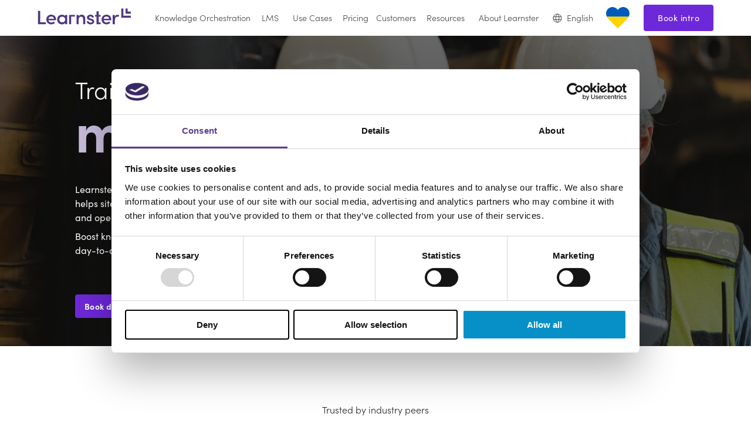

--- FILE ---
content_type: text/html; charset=UTF-8
request_url: https://www.learnster.com/industries/manufacturing
body_size: 16809
content:
<!doctype html><html lang="en"><head>
		<meta charset="utf-8">
		<title>Training solutions for the manufacturing industry | Learnster</title>
		
		<link rel="shortcut icon" href="https://www.learnster.com/hubfs/fav.png">
		

		<meta name="description" content="Learnster is designed for training in the manufacturing industry. Enable knowledge sharing, just-in-time learning and streamlining of daily operations.
">
		
		
		
		
		
		
		
		
		
		
		<meta name="viewport" content="width=device-width, initial-scale=1">

    <script src="/hs/hsstatic/jquery-libs/static-1.1/jquery/jquery-1.7.1.js"></script>
<script>hsjQuery = window['jQuery'];</script>
    <meta property="og:description" content="Learnster is designed for training in the manufacturing industry. Enable knowledge sharing, just-in-time learning and streamlining of daily operations.
">
    <meta property="og:title" content="Training solutions for the manufacturing industry | Learnster">
    <meta name="twitter:description" content="Learnster is designed for training in the manufacturing industry. Enable knowledge sharing, just-in-time learning and streamlining of daily operations.
">
    <meta name="twitter:title" content="Training solutions for the manufacturing industry | Learnster">

    

    
    <style>
a.cta_button{-moz-box-sizing:content-box !important;-webkit-box-sizing:content-box !important;box-sizing:content-box !important;vertical-align:middle}.hs-breadcrumb-menu{list-style-type:none;margin:0px 0px 0px 0px;padding:0px 0px 0px 0px}.hs-breadcrumb-menu-item{float:left;padding:10px 0px 10px 10px}.hs-breadcrumb-menu-divider:before{content:'›';padding-left:10px}.hs-featured-image-link{border:0}.hs-featured-image{float:right;margin:0 0 20px 20px;max-width:50%}@media (max-width: 568px){.hs-featured-image{float:none;margin:0;width:100%;max-width:100%}}.hs-screen-reader-text{clip:rect(1px, 1px, 1px, 1px);height:1px;overflow:hidden;position:absolute !important;width:1px}
</style>

<link rel="stylesheet" href="https://www.learnster.com/hubfs/hub_generated/template_assets/1/209857761466/1768473114774/template_main.min.css">
<link rel="stylesheet" href="https://cdnjs.cloudflare.com/ajax/libs/font-awesome/6.2.1/css/all.min.css">
<link rel="stylesheet" href="https://www.learnster.com/hubfs/hub_generated/template_assets/1/209857761471/1768473113564/template_theme-overrides.min.css">
<link rel="stylesheet" href="https://fonts.googleapis.com/css2?family=Oswald:wght@200;300;400;500;600;700&amp;family=Roboto:ital,wght@0,100;0,300;0,400;0,500;0,700;1,100;1,300;1,400;1,500&amp;display=swap">
<link rel="stylesheet" href="https://www.learnster.com/hubfs/hub_generated/template_assets/1/209871051970/1768473098160/template_child.min.css">
<link rel="stylesheet" href="https://www.learnster.com/hubfs/hub_generated/module_assets/1/210982292674/1744325355890/module_custom-banner.min.css">

<style>
  .custom-banner-wrap{
    background-image: linear-gradient(rgba(0, 0, 0, 0.6), rgba(0, 0, 0, 0.6)), url(https://www.learnster.com/hubfs/Learnster_February2025/images/645b974d4e7e78078db1272f_Manufacturing_2000px_wide.webp);
  }

  @media (max-width: 991px){
    .custom-banner-wrap{
      background-position: 0 0, 0 100%;
      background-size: auto, cover;
    }
  }

  @media (max-width: 479px){
    .custom-banner-wrap{
      background-position: 0 0, 25% 100%;
    }
</style>

<link rel="stylesheet" href="https://www.learnster.com/hubfs/hub_generated/template_assets/1/209857746154/1768473103981/template_splide.min.css">
<link rel="stylesheet" href="https://www.learnster.com/hubfs/hub_generated/module_assets/1/209857761497/1744325320938/module_logo-slider.min.css">
 
<style>

  

  

  

  

  
</style>

 
<style>
  .accordion_wrap.module_17398723008405,
  .module_17398723008405 ,
  .module_17398723008405{
    padding-top: 2rem;
padding-bottom: 2rem;
margin-top: 64px;
margin-bottom: 64px;

  }

  
</style>

 
<style>
  
</style>


<style>

  


</style>

<link rel="stylesheet" href="https://www.learnster.com/hubfs/hub_generated/module_assets/1/209861129415/1744325342012/module_card-gallery.min.css">
 
<style>
  .accordion_wrap.main_area-module-4,
  .main_area-module-4 ,
  .main_area-module-4{
    padding-top: 2rem;
padding-bottom: 0px;
margin-top: 48px;
margin-bottom: 2rem;

  }

  
</style>


  <style>
    

    .main_area-module-4.card_gallery .it1 .icon_box .icon_img img {
      border-radius: %;
    }

    
    .main_area-module-4.styleChanges .it1.hoverAdde .card_inner:hover .overlay_bg{
      opacity: 	0.75;
    }
    

    

    .main_area-module-4.styleChanges .it1 .icon_inner{
      
      background:  rgba(248, 253, 255, 1.0);
      

    }

    .main_area-module-4.styleChanges .it1 .icon_inner *:not(a[class]):not(input):not(.popup_modal *){
      
    }

    

    

    .main_area-module-4.styleChanges .it1.hoverAdde .card_inner:hover .icon_inner{
      
    }

    .main_area-module-4.styleChanges .it1.hoverAdde .card_inner:hover .icon_inner *:not(a[class]):not(input):not(.popup_modal *){
      
    }

    

    

    .main_area-module-4.card_gallery .it2 .icon_box .icon_img img {
      border-radius: %;
    }

    
    .main_area-module-4.styleChanges .it2.hoverAdde .card_inner:hover .overlay_bg{
      opacity: 	0.75;
    }
    

    

    .main_area-module-4.styleChanges .it2 .icon_inner{
      
      background:  rgba(248, 253, 255, 1.0);
      

    }

    .main_area-module-4.styleChanges .it2 .icon_inner *:not(a[class]):not(input):not(.popup_modal *){
      
    }

    

    

    .main_area-module-4.styleChanges .it2.hoverAdde .card_inner:hover .icon_inner{
      
    }

    .main_area-module-4.styleChanges .it2.hoverAdde .card_inner:hover .icon_inner *:not(a[class]):not(input):not(.popup_modal *){
      
    }

    

    

    .main_area-module-4.card_gallery .it3 .icon_box .icon_img img {
      border-radius: %;
    }

    
    .main_area-module-4.styleChanges .it3.hoverAdde .card_inner:hover .overlay_bg{
      opacity: 	0.75;
    }
    

    

    .main_area-module-4.styleChanges .it3 .icon_inner{
      
      background:  rgba(248, 253, 255, 1.0);
      

    }

    .main_area-module-4.styleChanges .it3 .icon_inner *:not(a[class]):not(input):not(.popup_modal *){
      
    }

    

    

    .main_area-module-4.styleChanges .it3.hoverAdde .card_inner:hover .icon_inner{
      
    }

    .main_area-module-4.styleChanges .it3.hoverAdde .card_inner:hover .icon_inner *:not(a[class]):not(input):not(.popup_modal *){
      
    }

    

    

    .main_area-module-4.card_gallery .it4 .icon_box .icon_img img {
      border-radius: %;
    }

    
    .main_area-module-4.styleChanges .it4.hoverAdde .card_inner:hover .overlay_bg{
      opacity: 	0.75;
    }
    

    

    .main_area-module-4.styleChanges .it4 .icon_inner{
      
      background:  rgba(248, 253, 255, 1.0);
      

    }

    .main_area-module-4.styleChanges .it4 .icon_inner *:not(a[class]):not(input):not(.popup_modal *){
      
    }

    

    

    .main_area-module-4.styleChanges .it4.hoverAdde .card_inner:hover .icon_inner{
      
    }

    .main_area-module-4.styleChanges .it4.hoverAdde .card_inner:hover .icon_inner *:not(a[class]):not(input):not(.popup_modal *){
      
    }

    

    

    .main_area-module-4.card_gallery .it5 .icon_box .icon_img img {
      border-radius: %;
    }

    
    .main_area-module-4.styleChanges .it5.hoverAdde .card_inner:hover .overlay_bg{
      opacity: 	0.75;
    }
    

    

    .main_area-module-4.styleChanges .it5 .icon_inner{
      
      background:  rgba(248, 253, 255, 1.0);
      

    }

    .main_area-module-4.styleChanges .it5 .icon_inner *:not(a[class]):not(input):not(.popup_modal *){
      
    }

    

    

    .main_area-module-4.styleChanges .it5.hoverAdde .card_inner:hover .icon_inner{
      
    }

    .main_area-module-4.styleChanges .it5.hoverAdde .card_inner:hover .icon_inner *:not(a[class]):not(input):not(.popup_modal *){
      
    }

    

    

    .main_area-module-4.card_gallery .it6 .icon_box .icon_img img {
      border-radius: %;
    }

    
    .main_area-module-4.styleChanges .it6.hoverAdde .card_inner:hover .overlay_bg{
      opacity: 	0.75;
    }
    

    

    .main_area-module-4.styleChanges .it6 .icon_inner{
      
      background:  rgba(248, 253, 255, 1.0);
      

    }

    .main_area-module-4.styleChanges .it6 .icon_inner *:not(a[class]):not(input):not(.popup_modal *){
      
    }

    

    

    .main_area-module-4.styleChanges .it6.hoverAdde .card_inner:hover .icon_inner{
      
    }

    .main_area-module-4.styleChanges .it6.hoverAdde .card_inner:hover .icon_inner *:not(a[class]):not(input):not(.popup_modal *){
      
    }

    

    

    .main_area-module-4.card_gallery .it7 .icon_box .icon_img img {
      border-radius: %;
    }

    
    .main_area-module-4.styleChanges .it7.hoverAdde .card_inner:hover .overlay_bg{
      opacity: 	0.75;
    }
    

    

    .main_area-module-4.styleChanges .it7 .icon_inner{
      
      background:  rgba(248, 253, 255, 1.0);
      

    }

    .main_area-module-4.styleChanges .it7 .icon_inner *:not(a[class]):not(input):not(.popup_modal *){
      
    }

    

    

    .main_area-module-4.styleChanges .it7.hoverAdde .card_inner:hover .icon_inner{
      
    }

    .main_area-module-4.styleChanges .it7.hoverAdde .card_inner:hover .icon_inner *:not(a[class]):not(input):not(.popup_modal *){
      
    }

    

    

    .main_area-module-4.card_gallery .it8 .icon_box .icon_img img {
      border-radius: %;
    }

    
    .main_area-module-4.styleChanges .it8.hoverAdde .card_inner:hover .overlay_bg{
      opacity: 	0.75;
    }
    

    

    .main_area-module-4.styleChanges .it8 .icon_inner{
      
      background:  rgba(248, 253, 255, 1.0);
      

    }

    .main_area-module-4.styleChanges .it8 .icon_inner *:not(a[class]):not(input):not(.popup_modal *){
      
    }

    

    

    .main_area-module-4.styleChanges .it8.hoverAdde .card_inner:hover .icon_inner{
      
    }

    .main_area-module-4.styleChanges .it8.hoverAdde .card_inner:hover .icon_inner *:not(a[class]):not(input):not(.popup_modal *){
      
    }

    

    
    /*    */
    

    
    .main_area-module-4 .card_item .main_overlay_bg{
      filter: opacity(1.0);
    }
    

    

    

    

    
    .card_gallery.main_area-module-4 .card_inner{
      padding-top: 0px;
padding-right: 24px;
padding-bottom: 0px;
padding-left: 24px;

    }
    

    


    /*  */
    
    .main_area-module-4 .card_item.it1 .icon_inner.icColr_bg_primary *:not(a[class]):not(input):not(.popup_modal *){
      fill:rgba(91, 33, 182, 1.0);
      color:rgba(91, 33, 182, 1.0);
    }

    .main_area-module-4 .card_item.it1 .icon_inner.icColr_bg_secondary *:not(a[class]):not(input):not(.popup_modal *){
      fill:rgba(197, 188, 218, 1.0);
      color:rgba(197, 188, 218, 1.0);
    }

    .main_area-module-4 .card_item.it1.hoverAdde .card_inner:hover .icColrHvr_bg_primary *:not(a[class]):not(input):not(.popup_modal *){
      fill:rgba(91, 33, 182, 1.0);
      color:rgba(91, 33, 182, 1.0);
    }

    .main_area-module-4 .card_item.it1.hoverAdde .card_inner:hover .icColrHvr_bg_secondary *:not(a[class]):not(input):not(.popup_modal *){
      fill:rgba(197, 188, 218, 1.0);
      color:rgba(197, 188, 218, 1.0);
    }



    
    .main_area-module-4 .card_item.it2 .icon_inner.icColr_bg_primary *:not(a[class]):not(input):not(.popup_modal *){
      fill:rgba(91, 33, 182, 1.0);
      color:rgba(91, 33, 182, 1.0);
    }

    .main_area-module-4 .card_item.it2 .icon_inner.icColr_bg_secondary *:not(a[class]):not(input):not(.popup_modal *){
      fill:rgba(197, 188, 218, 1.0);
      color:rgba(197, 188, 218, 1.0);
    }

    .main_area-module-4 .card_item.it2.hoverAdde .card_inner:hover .icColrHvr_bg_primary *:not(a[class]):not(input):not(.popup_modal *){
      fill:rgba(91, 33, 182, 1.0);
      color:rgba(91, 33, 182, 1.0);
    }

    .main_area-module-4 .card_item.it2.hoverAdde .card_inner:hover .icColrHvr_bg_secondary *:not(a[class]):not(input):not(.popup_modal *){
      fill:rgba(197, 188, 218, 1.0);
      color:rgba(197, 188, 218, 1.0);
    }



    
    .main_area-module-4 .card_item.it3 .icon_inner.icColr_bg_primary *:not(a[class]):not(input):not(.popup_modal *){
      fill:rgba(91, 33, 182, 1.0);
      color:rgba(91, 33, 182, 1.0);
    }

    .main_area-module-4 .card_item.it3 .icon_inner.icColr_bg_secondary *:not(a[class]):not(input):not(.popup_modal *){
      fill:rgba(197, 188, 218, 1.0);
      color:rgba(197, 188, 218, 1.0);
    }

    .main_area-module-4 .card_item.it3.hoverAdde .card_inner:hover .icColrHvr_bg_primary *:not(a[class]):not(input):not(.popup_modal *){
      fill:rgba(91, 33, 182, 1.0);
      color:rgba(91, 33, 182, 1.0);
    }

    .main_area-module-4 .card_item.it3.hoverAdde .card_inner:hover .icColrHvr_bg_secondary *:not(a[class]):not(input):not(.popup_modal *){
      fill:rgba(197, 188, 218, 1.0);
      color:rgba(197, 188, 218, 1.0);
    }



    
    .main_area-module-4 .card_item.it4 .icon_inner.icColr_bg_primary *:not(a[class]):not(input):not(.popup_modal *){
      fill:rgba(91, 33, 182, 1.0);
      color:rgba(91, 33, 182, 1.0);
    }

    .main_area-module-4 .card_item.it4 .icon_inner.icColr_bg_secondary *:not(a[class]):not(input):not(.popup_modal *){
      fill:rgba(197, 188, 218, 1.0);
      color:rgba(197, 188, 218, 1.0);
    }

    .main_area-module-4 .card_item.it4.hoverAdde .card_inner:hover .icColrHvr_bg_primary *:not(a[class]):not(input):not(.popup_modal *){
      fill:rgba(91, 33, 182, 1.0);
      color:rgba(91, 33, 182, 1.0);
    }

    .main_area-module-4 .card_item.it4.hoverAdde .card_inner:hover .icColrHvr_bg_secondary *:not(a[class]):not(input):not(.popup_modal *){
      fill:rgba(197, 188, 218, 1.0);
      color:rgba(197, 188, 218, 1.0);
    }



    
    .main_area-module-4 .card_item.it5 .icon_inner.icColr_bg_primary *:not(a[class]):not(input):not(.popup_modal *){
      fill:rgba(91, 33, 182, 1.0);
      color:rgba(91, 33, 182, 1.0);
    }

    .main_area-module-4 .card_item.it5 .icon_inner.icColr_bg_secondary *:not(a[class]):not(input):not(.popup_modal *){
      fill:rgba(197, 188, 218, 1.0);
      color:rgba(197, 188, 218, 1.0);
    }

    .main_area-module-4 .card_item.it5.hoverAdde .card_inner:hover .icColrHvr_bg_primary *:not(a[class]):not(input):not(.popup_modal *){
      fill:rgba(91, 33, 182, 1.0);
      color:rgba(91, 33, 182, 1.0);
    }

    .main_area-module-4 .card_item.it5.hoverAdde .card_inner:hover .icColrHvr_bg_secondary *:not(a[class]):not(input):not(.popup_modal *){
      fill:rgba(197, 188, 218, 1.0);
      color:rgba(197, 188, 218, 1.0);
    }



    
    .main_area-module-4 .card_item.it6 .icon_inner.icColr_bg_primary *:not(a[class]):not(input):not(.popup_modal *){
      fill:rgba(91, 33, 182, 1.0);
      color:rgba(91, 33, 182, 1.0);
    }

    .main_area-module-4 .card_item.it6 .icon_inner.icColr_bg_secondary *:not(a[class]):not(input):not(.popup_modal *){
      fill:rgba(197, 188, 218, 1.0);
      color:rgba(197, 188, 218, 1.0);
    }

    .main_area-module-4 .card_item.it6.hoverAdde .card_inner:hover .icColrHvr_bg_primary *:not(a[class]):not(input):not(.popup_modal *){
      fill:rgba(91, 33, 182, 1.0);
      color:rgba(91, 33, 182, 1.0);
    }

    .main_area-module-4 .card_item.it6.hoverAdde .card_inner:hover .icColrHvr_bg_secondary *:not(a[class]):not(input):not(.popup_modal *){
      fill:rgba(197, 188, 218, 1.0);
      color:rgba(197, 188, 218, 1.0);
    }



    
    .main_area-module-4 .card_item.it7 .icon_inner.icColr_bg_primary *:not(a[class]):not(input):not(.popup_modal *){
      fill:rgba(91, 33, 182, 1.0);
      color:rgba(91, 33, 182, 1.0);
    }

    .main_area-module-4 .card_item.it7 .icon_inner.icColr_bg_secondary *:not(a[class]):not(input):not(.popup_modal *){
      fill:rgba(197, 188, 218, 1.0);
      color:rgba(197, 188, 218, 1.0);
    }

    .main_area-module-4 .card_item.it7.hoverAdde .card_inner:hover .icColrHvr_bg_primary *:not(a[class]):not(input):not(.popup_modal *){
      fill:rgba(91, 33, 182, 1.0);
      color:rgba(91, 33, 182, 1.0);
    }

    .main_area-module-4 .card_item.it7.hoverAdde .card_inner:hover .icColrHvr_bg_secondary *:not(a[class]):not(input):not(.popup_modal *){
      fill:rgba(197, 188, 218, 1.0);
      color:rgba(197, 188, 218, 1.0);
    }



    
    .main_area-module-4 .card_item.it8 .icon_inner.icColr_bg_primary *:not(a[class]):not(input):not(.popup_modal *){
      fill:rgba(91, 33, 182, 1.0);
      color:rgba(91, 33, 182, 1.0);
    }

    .main_area-module-4 .card_item.it8 .icon_inner.icColr_bg_secondary *:not(a[class]):not(input):not(.popup_modal *){
      fill:rgba(197, 188, 218, 1.0);
      color:rgba(197, 188, 218, 1.0);
    }

    .main_area-module-4 .card_item.it8.hoverAdde .card_inner:hover .icColrHvr_bg_primary *:not(a[class]):not(input):not(.popup_modal *){
      fill:rgba(91, 33, 182, 1.0);
      color:rgba(91, 33, 182, 1.0);
    }

    .main_area-module-4 .card_item.it8.hoverAdde .card_inner:hover .icColrHvr_bg_secondary *:not(a[class]):not(input):not(.popup_modal *){
      fill:rgba(197, 188, 218, 1.0);
      color:rgba(197, 188, 218, 1.0);
    }



    

  </style>
  
<link rel="stylesheet" href="https://www.learnster.com/hubfs/hub_generated/module_assets/1/209861129409/1744325339734/module_content-with-top-image.min.css">
 
<style>
  .accordion_wrap.widget_1739877143132,
  .widget_1739877143132 ,
  .widget_1739877143132{
    padding-top: 0px;
padding-right: 5vw;
padding-bottom: 0px;
padding-left: 5vw;
margin-top: 3rem;
margin-bottom: 0px;

  }

  
</style>


<style>
  .widget_1739877143132.cnt-wit-tp-img-wrp .cnt-col{
    
    text-align:center;
    
  }
  .widget_1739877143132.cnt-wit-tp-img-wrp .inner_spacing{
    
    padding: 0px;
margin-top: 0px;
margin-bottom: 0px;

    

    
  }

  

  
  
</style>

<link rel="stylesheet" href="https://www.learnster.com/hubfs/hub_generated/module_assets/1/210127629540/1744325351291/module_custom-testimonials.min.css">

<style>
  #hs_cos_wrapper_module_17398818174945 .cm_testi_wrap {
    padding-bottom: 2rem;
margin-top: 0px;
margin-bottom: 0px;

  }
  
  @media (max-width: 991px) {
    #hs_cos_wrapper_module_17398818174945 .cm_testi_wrap {
      padding-bottom: 0px;

    }
  }
  
</style>

<link rel="stylesheet" href="https://www.learnster.com/hubfs/Learnster_February2025/Css/slick-css.css">
<link rel="stylesheet" href="https://www.learnster.com/hubfs/hub_generated/module_assets/1/210151481567/1744325352277/module_horizontal-image-scroller.min.css">
 
<style>
  .accordion_wrap.module_17399448010212,
  .module_17399448010212 ,
  .module_17399448010212{
    padding-top: 2rem;
padding-bottom: 0px;
margin-top: 48px;
margin-bottom: 2rem;

  }

  
</style>


  <style>
    

    .module_17399448010212.card_gallery .it1 .icon_box .icon_img img {
      border-radius: %;
    }

    
    .module_17399448010212.styleChanges .it1.hoverAdde .card_inner:hover .overlay_bg{
      opacity: 	0.75;
    }
    

    

    .module_17399448010212.styleChanges .it1 .icon_inner{
      
      background:  rgba(248, 253, 255, 1.0);
      

    }

    .module_17399448010212.styleChanges .it1 .icon_inner *:not(a[class]):not(input):not(.popup_modal *){
      
    }

    

    

    .module_17399448010212.styleChanges .it1.hoverAdde .card_inner:hover .icon_inner{
      
    }

    .module_17399448010212.styleChanges .it1.hoverAdde .card_inner:hover .icon_inner *:not(a[class]):not(input):not(.popup_modal *){
      
    }

    

    

    .module_17399448010212.card_gallery .it2 .icon_box .icon_img img {
      border-radius: %;
    }

    
    .module_17399448010212.styleChanges .it2.hoverAdde .card_inner:hover .overlay_bg{
      opacity: 	0.75;
    }
    

    

    .module_17399448010212.styleChanges .it2 .icon_inner{
      
      background:  rgba(248, 253, 255, 1.0);
      

    }

    .module_17399448010212.styleChanges .it2 .icon_inner *:not(a[class]):not(input):not(.popup_modal *){
      
    }

    

    

    .module_17399448010212.styleChanges .it2.hoverAdde .card_inner:hover .icon_inner{
      
    }

    .module_17399448010212.styleChanges .it2.hoverAdde .card_inner:hover .icon_inner *:not(a[class]):not(input):not(.popup_modal *){
      
    }

    

    

    .module_17399448010212.card_gallery .it3 .icon_box .icon_img img {
      border-radius: %;
    }

    
    .module_17399448010212.styleChanges .it3.hoverAdde .card_inner:hover .overlay_bg{
      opacity: 	0.75;
    }
    

    

    .module_17399448010212.styleChanges .it3 .icon_inner{
      
      background:  rgba(248, 253, 255, 1.0);
      

    }

    .module_17399448010212.styleChanges .it3 .icon_inner *:not(a[class]):not(input):not(.popup_modal *){
      
    }

    

    

    .module_17399448010212.styleChanges .it3.hoverAdde .card_inner:hover .icon_inner{
      
    }

    .module_17399448010212.styleChanges .it3.hoverAdde .card_inner:hover .icon_inner *:not(a[class]):not(input):not(.popup_modal *){
      
    }

    

    

    .module_17399448010212.card_gallery .it4 .icon_box .icon_img img {
      border-radius: %;
    }

    
    .module_17399448010212.styleChanges .it4.hoverAdde .card_inner:hover .overlay_bg{
      opacity: 	0.75;
    }
    

    

    .module_17399448010212.styleChanges .it4 .icon_inner{
      
      background:  rgba(248, 253, 255, 1.0);
      

    }

    .module_17399448010212.styleChanges .it4 .icon_inner *:not(a[class]):not(input):not(.popup_modal *){
      
    }

    

    

    .module_17399448010212.styleChanges .it4.hoverAdde .card_inner:hover .icon_inner{
      
    }

    .module_17399448010212.styleChanges .it4.hoverAdde .card_inner:hover .icon_inner *:not(a[class]):not(input):not(.popup_modal *){
      
    }

    

    

    .module_17399448010212.card_gallery .it5 .icon_box .icon_img img {
      border-radius: %;
    }

    
    .module_17399448010212.styleChanges .it5.hoverAdde .card_inner:hover .overlay_bg{
      opacity: 	0.75;
    }
    

    

    .module_17399448010212.styleChanges .it5 .icon_inner{
      
      background:  rgba(248, 253, 255, 1.0);
      

    }

    .module_17399448010212.styleChanges .it5 .icon_inner *:not(a[class]):not(input):not(.popup_modal *){
      
    }

    

    

    .module_17399448010212.styleChanges .it5.hoverAdde .card_inner:hover .icon_inner{
      
    }

    .module_17399448010212.styleChanges .it5.hoverAdde .card_inner:hover .icon_inner *:not(a[class]):not(input):not(.popup_modal *){
      
    }

    

    

    .module_17399448010212.card_gallery .it6 .icon_box .icon_img img {
      border-radius: %;
    }

    
    .module_17399448010212.styleChanges .it6.hoverAdde .card_inner:hover .overlay_bg{
      opacity: 	0.75;
    }
    

    

    .module_17399448010212.styleChanges .it6 .icon_inner{
      
      background:  rgba(248, 253, 255, 1.0);
      

    }

    .module_17399448010212.styleChanges .it6 .icon_inner *:not(a[class]):not(input):not(.popup_modal *){
      
    }

    

    

    .module_17399448010212.styleChanges .it6.hoverAdde .card_inner:hover .icon_inner{
      
    }

    .module_17399448010212.styleChanges .it6.hoverAdde .card_inner:hover .icon_inner *:not(a[class]):not(input):not(.popup_modal *){
      
    }

    

    

    .module_17399448010212.card_gallery .it7 .icon_box .icon_img img {
      border-radius: %;
    }

    
    .module_17399448010212.styleChanges .it7.hoverAdde .card_inner:hover .overlay_bg{
      opacity: 	0.75;
    }
    

    

    .module_17399448010212.styleChanges .it7 .icon_inner{
      
      background:  rgba(248, 253, 255, 1.0);
      

    }

    .module_17399448010212.styleChanges .it7 .icon_inner *:not(a[class]):not(input):not(.popup_modal *){
      
    }

    

    

    .module_17399448010212.styleChanges .it7.hoverAdde .card_inner:hover .icon_inner{
      
    }

    .module_17399448010212.styleChanges .it7.hoverAdde .card_inner:hover .icon_inner *:not(a[class]):not(input):not(.popup_modal *){
      
    }

    

    
    /*    */
    

    
    .module_17399448010212 .card_item .main_overlay_bg{
      filter: opacity(1.0);
    }
    

    

    

    

    
    .card_gallery.module_17399448010212 .card_inner{
      padding-top: 0px;
padding-right: 24px;
padding-bottom: 0px;
padding-left: 24px;

    }
    

    


    /*  */
    
    .module_17399448010212 .card_item.it1 .icon_inner.icColr_bg_primary *:not(a[class]):not(input):not(.popup_modal *){
      fill:rgba(91, 33, 182, 1.0);
      color:rgba(91, 33, 182, 1.0);
    }

    .module_17399448010212 .card_item.it1 .icon_inner.icColr_bg_secondary *:not(a[class]):not(input):not(.popup_modal *){
      fill:rgba(197, 188, 218, 1.0);
      color:rgba(197, 188, 218, 1.0);
    }

    .module_17399448010212 .card_item.it1.hoverAdde .card_inner:hover .icColrHvr_bg_primary *:not(a[class]):not(input):not(.popup_modal *){
      fill:rgba(91, 33, 182, 1.0);
      color:rgba(91, 33, 182, 1.0);
    }

    .module_17399448010212 .card_item.it1.hoverAdde .card_inner:hover .icColrHvr_bg_secondary *:not(a[class]):not(input):not(.popup_modal *){
      fill:rgba(197, 188, 218, 1.0);
      color:rgba(197, 188, 218, 1.0);
    }



    
    .module_17399448010212 .card_item.it2 .icon_inner.icColr_bg_primary *:not(a[class]):not(input):not(.popup_modal *){
      fill:rgba(91, 33, 182, 1.0);
      color:rgba(91, 33, 182, 1.0);
    }

    .module_17399448010212 .card_item.it2 .icon_inner.icColr_bg_secondary *:not(a[class]):not(input):not(.popup_modal *){
      fill:rgba(197, 188, 218, 1.0);
      color:rgba(197, 188, 218, 1.0);
    }

    .module_17399448010212 .card_item.it2.hoverAdde .card_inner:hover .icColrHvr_bg_primary *:not(a[class]):not(input):not(.popup_modal *){
      fill:rgba(91, 33, 182, 1.0);
      color:rgba(91, 33, 182, 1.0);
    }

    .module_17399448010212 .card_item.it2.hoverAdde .card_inner:hover .icColrHvr_bg_secondary *:not(a[class]):not(input):not(.popup_modal *){
      fill:rgba(197, 188, 218, 1.0);
      color:rgba(197, 188, 218, 1.0);
    }



    
    .module_17399448010212 .card_item.it3 .icon_inner.icColr_bg_primary *:not(a[class]):not(input):not(.popup_modal *){
      fill:rgba(91, 33, 182, 1.0);
      color:rgba(91, 33, 182, 1.0);
    }

    .module_17399448010212 .card_item.it3 .icon_inner.icColr_bg_secondary *:not(a[class]):not(input):not(.popup_modal *){
      fill:rgba(197, 188, 218, 1.0);
      color:rgba(197, 188, 218, 1.0);
    }

    .module_17399448010212 .card_item.it3.hoverAdde .card_inner:hover .icColrHvr_bg_primary *:not(a[class]):not(input):not(.popup_modal *){
      fill:rgba(91, 33, 182, 1.0);
      color:rgba(91, 33, 182, 1.0);
    }

    .module_17399448010212 .card_item.it3.hoverAdde .card_inner:hover .icColrHvr_bg_secondary *:not(a[class]):not(input):not(.popup_modal *){
      fill:rgba(197, 188, 218, 1.0);
      color:rgba(197, 188, 218, 1.0);
    }



    
    .module_17399448010212 .card_item.it4 .icon_inner.icColr_bg_primary *:not(a[class]):not(input):not(.popup_modal *){
      fill:rgba(91, 33, 182, 1.0);
      color:rgba(91, 33, 182, 1.0);
    }

    .module_17399448010212 .card_item.it4 .icon_inner.icColr_bg_secondary *:not(a[class]):not(input):not(.popup_modal *){
      fill:rgba(197, 188, 218, 1.0);
      color:rgba(197, 188, 218, 1.0);
    }

    .module_17399448010212 .card_item.it4.hoverAdde .card_inner:hover .icColrHvr_bg_primary *:not(a[class]):not(input):not(.popup_modal *){
      fill:rgba(91, 33, 182, 1.0);
      color:rgba(91, 33, 182, 1.0);
    }

    .module_17399448010212 .card_item.it4.hoverAdde .card_inner:hover .icColrHvr_bg_secondary *:not(a[class]):not(input):not(.popup_modal *){
      fill:rgba(197, 188, 218, 1.0);
      color:rgba(197, 188, 218, 1.0);
    }



    
    .module_17399448010212 .card_item.it5 .icon_inner.icColr_bg_primary *:not(a[class]):not(input):not(.popup_modal *){
      fill:rgba(91, 33, 182, 1.0);
      color:rgba(91, 33, 182, 1.0);
    }

    .module_17399448010212 .card_item.it5 .icon_inner.icColr_bg_secondary *:not(a[class]):not(input):not(.popup_modal *){
      fill:rgba(197, 188, 218, 1.0);
      color:rgba(197, 188, 218, 1.0);
    }

    .module_17399448010212 .card_item.it5.hoverAdde .card_inner:hover .icColrHvr_bg_primary *:not(a[class]):not(input):not(.popup_modal *){
      fill:rgba(91, 33, 182, 1.0);
      color:rgba(91, 33, 182, 1.0);
    }

    .module_17399448010212 .card_item.it5.hoverAdde .card_inner:hover .icColrHvr_bg_secondary *:not(a[class]):not(input):not(.popup_modal *){
      fill:rgba(197, 188, 218, 1.0);
      color:rgba(197, 188, 218, 1.0);
    }



    
    .module_17399448010212 .card_item.it6 .icon_inner.icColr_bg_primary *:not(a[class]):not(input):not(.popup_modal *){
      fill:rgba(91, 33, 182, 1.0);
      color:rgba(91, 33, 182, 1.0);
    }

    .module_17399448010212 .card_item.it6 .icon_inner.icColr_bg_secondary *:not(a[class]):not(input):not(.popup_modal *){
      fill:rgba(197, 188, 218, 1.0);
      color:rgba(197, 188, 218, 1.0);
    }

    .module_17399448010212 .card_item.it6.hoverAdde .card_inner:hover .icColrHvr_bg_primary *:not(a[class]):not(input):not(.popup_modal *){
      fill:rgba(91, 33, 182, 1.0);
      color:rgba(91, 33, 182, 1.0);
    }

    .module_17399448010212 .card_item.it6.hoverAdde .card_inner:hover .icColrHvr_bg_secondary *:not(a[class]):not(input):not(.popup_modal *){
      fill:rgba(197, 188, 218, 1.0);
      color:rgba(197, 188, 218, 1.0);
    }



    
    .module_17399448010212 .card_item.it7 .icon_inner.icColr_bg_primary *:not(a[class]):not(input):not(.popup_modal *){
      fill:rgba(91, 33, 182, 1.0);
      color:rgba(91, 33, 182, 1.0);
    }

    .module_17399448010212 .card_item.it7 .icon_inner.icColr_bg_secondary *:not(a[class]):not(input):not(.popup_modal *){
      fill:rgba(197, 188, 218, 1.0);
      color:rgba(197, 188, 218, 1.0);
    }

    .module_17399448010212 .card_item.it7.hoverAdde .card_inner:hover .icColrHvr_bg_primary *:not(a[class]):not(input):not(.popup_modal *){
      fill:rgba(91, 33, 182, 1.0);
      color:rgba(91, 33, 182, 1.0);
    }

    .module_17399448010212 .card_item.it7.hoverAdde .card_inner:hover .icColrHvr_bg_secondary *:not(a[class]):not(input):not(.popup_modal *){
      fill:rgba(197, 188, 218, 1.0);
      color:rgba(197, 188, 218, 1.0);
    }



    

  </style>
  
 
<style>
  .accordion_wrap.module_1739882831053,
  .module_1739882831053 ,
  .module_1739882831053{
    padding-top: 0px;
padding-right: 5vw;
padding-bottom: 0px;
padding-left: 5vw;
margin-top: 3rem;
margin-bottom: 96px;

  }

  
</style>


<style>
  .module_1739882831053.cnt-wit-tp-img-wrp .cnt-col{
    
    text-align:center;
    
  }
  .module_1739882831053.cnt-wit-tp-img-wrp .inner_spacing{
    
    padding: 0px;
margin-top: 0px;
margin-bottom: 0px;

    

    
  }

  

  
  
</style>

<link rel="stylesheet" href="https://www.learnster.com/hubfs/hub_generated/module_assets/1/209864015087/1744325347811/module_custom-logo-slider.min.css">
<link rel="stylesheet" href="https://www.learnster.com/hubfs/hub_generated/module_assets/1/211275007169/1744325357811/module_custom-meeting-section.min.css">

<style>
  .cm-meeting-wrap
  {
    background-image: linear-gradient(to bottom, rgba(0, 0, 0, 0.24), rgba(0, 0, 0, 0.24)), url(https://www.learnster.com/hubfs/Learnster_February2025/images/642d4131a355e81d1b9a06ef_Diagonal%20phones%20-%201920x1080-1.webp), linear-gradient(to bottom, rgba(165, 150, 196, 1.0), rgba(165, 150, 196, 1.0));
  }
  @media (max-width: 991px){
    .cm-meeting-wrap {
      background-image: linear-gradient(to bottom, rgba(0, 0, 0, 0.47000000000000003), rgba(0, 0, 0, 0.47000000000000003)), url(https://www.learnster.com/hubfs/Learnster_February2025/images/642d4131a355e81d1b9a06ef_Diagonal%20phones%20-%201920x1080-1.webp), linear-gradient(to bottom, rgba(197, 188, 218, 1.0), rgba(197, 188, 218, 1.0));
    }
  }
</style>

<style>
  @font-face {
    font-family: "Roboto";
    font-weight: 400;
    font-style: normal;
    font-display: swap;
    src: url("/_hcms/googlefonts/Roboto/regular.woff2") format("woff2"), url("/_hcms/googlefonts/Roboto/regular.woff") format("woff");
  }
  @font-face {
    font-family: "Roboto";
    font-weight: 400;
    font-style: normal;
    font-display: swap;
    src: url("/_hcms/googlefonts/Roboto/regular.woff2") format("woff2"), url("/_hcms/googlefonts/Roboto/regular.woff") format("woff");
  }
  @font-face {
    font-family: "Roboto";
    font-weight: 700;
    font-style: normal;
    font-display: swap;
    src: url("/_hcms/googlefonts/Roboto/700.woff2") format("woff2"), url("/_hcms/googlefonts/Roboto/700.woff") format("woff");
  }
  @font-face {
    font-family: "Oswald";
    font-weight: 500;
    font-style: normal;
    font-display: swap;
    src: url("/_hcms/googlefonts/Oswald/500.woff2") format("woff2"), url("/_hcms/googlefonts/Oswald/500.woff") format("woff");
  }
  @font-face {
    font-family: "Oswald";
    font-weight: 400;
    font-style: normal;
    font-display: swap;
    src: url("/_hcms/googlefonts/Oswald/regular.woff2") format("woff2"), url("/_hcms/googlefonts/Oswald/regular.woff") format("woff");
  }
  @font-face {
    font-family: "Oswald";
    font-weight: 700;
    font-style: normal;
    font-display: swap;
    src: url("/_hcms/googlefonts/Oswald/700.woff2") format("woff2"), url("/_hcms/googlefonts/Oswald/700.woff") format("woff");
  }
</style>

<!-- Editor Styles -->
<style id="hs_editor_style" type="text/css">
.header_area-row-0-force-full-width-section > .row-fluid {
  max-width: none !important;
}
.main_area-row-0-force-full-width-section > .row-fluid {
  max-width: none !important;
}
.main_area-row-1-force-full-width-section > .row-fluid {
  max-width: none !important;
}
.bottom_area_hs-row-0-force-full-width-section > .row-fluid {
  max-width: none !important;
}
.bottom_area_hs-row-1-force-full-width-section > .row-fluid {
  max-width: none !important;
}
.bottom_area_hs-row-2-force-full-width-section > .row-fluid {
  max-width: none !important;
}
.bottom_area_hs-row-3-force-full-width-section > .row-fluid {
  max-width: none !important;
}
.bottom_area_hs-row-4-force-full-width-section > .row-fluid {
  max-width: none !important;
}
.bottom_area_hs-row-5-force-full-width-section > .row-fluid {
  max-width: none !important;
}
.bottom_area_hs-row-6-force-full-width-section > .row-fluid {
  max-width: none !important;
}
/* HubSpot Styles (default) */
.header_area-row-0-padding {
  padding-top: 0px !important;
  padding-bottom: 0px !important;
}
.main_area-row-1-padding {
  padding-top: 0px !important;
  padding-bottom: 0px !important;
  padding-left: 0px !important;
  padding-right: 0px !important;
}
.bottom_area_hs-row-0-padding {
  padding-top: 0px !important;
  padding-bottom: 0px !important;
}
.bottom_area_hs-row-1-margin {
  margin-top: 160px !important;
}
.bottom_area_hs-row-1-background-layers {
  background-image: linear-gradient(rgba(253, 241, 242, 1), rgba(253, 241, 242, 1)) !important;
  background-position: left top !important;
  background-size: auto !important;
  background-repeat: no-repeat !important;
}
.bottom_area_hs-row-3-padding {
  padding-top: 0px !important;
  padding-bottom: 0px !important;
  padding-left: 0px !important;
  padding-right: 0px !important;
}
.bottom_area_hs-row-4-padding {
  padding-top: 0px !important;
  padding-bottom: 0px !important;
}
.bottom_area_hs-row-5-padding {
  padding-top: 5px !important;
  padding-bottom: 94px !important;
}
.bottom_area_hs-row-6-padding {
  padding-top: 0px !important;
  padding-bottom: 0px !important;
  padding-left: 0px !important;
  padding-right: 0px !important;
}
.cell_17398771434882-padding {
  padding-left: 0px !important;
  padding-right: 0px !important;
}
.cell_17398828310522-padding {
  padding-left: 0px !important;
  padding-right: 0px !important;
}
</style>
    

    
<!--  Added by GoogleAnalytics integration -->
<script>
var _hsp = window._hsp = window._hsp || [];
_hsp.push(['addPrivacyConsentListener', function(consent) { if (consent.allowed || (consent.categories && consent.categories.analytics)) {
  (function(i,s,o,g,r,a,m){i['GoogleAnalyticsObject']=r;i[r]=i[r]||function(){
  (i[r].q=i[r].q||[]).push(arguments)},i[r].l=1*new Date();a=s.createElement(o),
  m=s.getElementsByTagName(o)[0];a.async=1;a.src=g;m.parentNode.insertBefore(a,m)
})(window,document,'script','//www.google-analytics.com/analytics.js','ga');
  ga('create','UA-93917287-1','auto');
  ga('send','pageview');
}}]);
</script>

<!-- /Added by GoogleAnalytics integration -->

<!--  Added by GoogleTagManager integration -->
<script>
var _hsp = window._hsp = window._hsp || [];
window.dataLayer = window.dataLayer || [];
function gtag(){dataLayer.push(arguments);}

var useGoogleConsentModeV2 = true;
var waitForUpdateMillis = 1000;



var hsLoadGtm = function loadGtm() {
    if(window._hsGtmLoadOnce) {
      return;
    }

    if (useGoogleConsentModeV2) {

      gtag('set','developer_id.dZTQ1Zm',true);

      gtag('consent', 'default', {
      'ad_storage': 'denied',
      'analytics_storage': 'denied',
      'ad_user_data': 'denied',
      'ad_personalization': 'denied',
      'wait_for_update': waitForUpdateMillis
      });

      _hsp.push(['useGoogleConsentModeV2'])
    }

    (function(w,d,s,l,i){w[l]=w[l]||[];w[l].push({'gtm.start':
    new Date().getTime(),event:'gtm.js'});var f=d.getElementsByTagName(s)[0],
    j=d.createElement(s),dl=l!='dataLayer'?'&l='+l:'';j.async=true;j.src=
    'https://www.googletagmanager.com/gtm.js?id='+i+dl;f.parentNode.insertBefore(j,f);
    })(window,document,'script','dataLayer','GTM-5FHN3QW');

    window._hsGtmLoadOnce = true;
};

_hsp.push(['addPrivacyConsentListener', function(consent){
  if(consent.allowed || (consent.categories && consent.categories.analytics)){
    hsLoadGtm();
  }
}]);

</script>

<!-- /Added by GoogleTagManager integration -->

    <link rel="canonical" href="https://www.learnster.com/industries/manufacturing">

<script>
  window.intercomSettings = {
    api_base: "https://api-iam.eu.intercom.io",
    app_id: "p5058180",
  };
</script>


<script>
  // We pre-filled your app ID in the widget URL: 'https://widget.intercom.io/widget/p5058180'
  (function(){var w=window;var ic=w.Intercom;if(typeof ic==="function"){ic('reattach_activator');ic('update',w.intercomSettings);}else{var d=document;var i=function(){i.c(arguments);};i.q=[];i.c=function(args){i.q.push(args);};w.Intercom=i;var l=function(){var s=d.createElement('script');s.type='text/javascript';s.async=true;s.src='https://widget.intercom.io/widget/p5058180';var x=d.getElementsByTagName('script')[0];x.parentNode.insertBefore(s,x);};if(document.readyState==='complete'){l();}else if(w.attachEvent){w.attachEvent('onload',l);}else{w.addEventListener('load',l,false);}}})();
</script>
<meta property="og:url" content="https://www.learnster.com/industries/manufacturing">
<meta name="twitter:card" content="summary">
<meta http-equiv="content-language" content="en">






		
    
	<meta name="generator" content="HubSpot"></head>
	<body>
<!--  Added by GoogleTagManager integration -->
<noscript><iframe src="https://www.googletagmanager.com/ns.html?id=GTM-5FHN3QW" height="0" width="0" style="display:none;visibility:hidden"></iframe></noscript>

<!-- /Added by GoogleTagManager integration -->

		<div class="body-wrapper   hs-content-id-211270107325 hs-site-page page ">
			
			
			
			<div data-global-resource-path="Learnster_February2025/templates/partials/header.html"><div class="cst-header">
	<div class="container-fluid header_dnd_sec header_top_sec">
<div class="row-fluid-wrapper">
<div class="row-fluid">
<div class="span12 widget-span widget-type-cell " style="" data-widget-type="cell" data-x="0" data-w="12">

</div><!--end widget-span -->
</div>
</div>
</div>
	<div class="cst-header-fixed">
		<div class="page-center">
			<div class="header-logo">
				<div id="hs_cos_wrapper_header-logo" class="hs_cos_wrapper hs_cos_wrapper_widget hs_cos_wrapper_type_module widget-type-rich_text" style="" data-hs-cos-general-type="widget" data-hs-cos-type="module"><span id="hs_cos_wrapper_header-logo_" class="hs_cos_wrapper hs_cos_wrapper_widget hs_cos_wrapper_type_rich_text" style="" data-hs-cos-general-type="widget" data-hs-cos-type="rich_text"><a href="https://www.learnster.com/"> <svg version="1.1" id="Layer_1" xmlns="http://www.w3.org/2000/svg" x="100%" viewbox="0 0 4289.4 769.7" style="enable-background: new 0 0 4289.4 769.7;" xml:space="preserve" xmlns:xlink="http://www.w3.org/1999/xlink"><g> <polygon class="st0" points="118,124.2 20.1,124.2 20.1,746.8 375.1,746.8 375.1,657.6 118,657.6 	"></polygon> <path class="st0" d="M1261.8,374.3c-29.7-49-94.4-70-146.9-70c-117.2,0-220.4,87.4-220.4,225.6s103.2,227.4,220.4,227.4
c54.2,0,117.2-24.5,146.9-71.7v63h94.4V313.1h-94.4V374.3z M1127.1,662.9c-73.5,0-132.9-54.2-132.9-134.7s61.2-132.9,132.9-132.9
c64.7,0,134.7,47.2,134.7,132.9C1260,613.9,1197.1,662.9,1127.1,662.9z"></path> <path class="st0" d="M2012,302.6c-49,0-108.4,24.5-132.9,75.2v-64.7h-96.2v435.5h96.2V514.2c0-85.7,54.2-117.2,111.9-117.2
c56,0,90.9,38.5,90.9,108.4v241.3h96.2V495C2178.2,370.8,2117,302.6,2012,302.6z"></path> <path class="st0" d="M2473.8,498.5l-66.5-17.5c-22.7-7-47.2-17.5-52.5-33.2c-5.2-12.2-3.5-26.2,3.5-38.5
c8.7-15.7,36.7-24.5,61.2-24.5c29.7,0,59.5,14,63,47.2h90.9c-5.2-92.7-80.4-127.7-159.1-127.7c-80.4,0-150.4,50.7-155.7,113.7
c-5.2,70,28,117.2,120.7,141.7l59.5,14c31.5,7,61.2,22.7,61.2,50.7c0,33.2-33.2,52.5-77,52.5c-50.7,0-80.4-24.5-85.7-63h-89.2
c1.7,90.9,85.7,141.7,166.1,141.7c99.7,0,173.1-47.2,173.1-131.2C2587.4,582.4,2568.2,523,2473.8,498.5z"></path> <polygon class="st0" points="4116,12.3 4019.8,12.3 4019.8,157.4 4019.8,253.6 4116,253.6 4261.1,253.6 4261.1,157.4 4116,157.4 	
"></polygon> <polygon class="st0" points="3923.6,12.3 3825.7,12.3 3825.7,351.6 3825.7,447.7 3923.6,447.7 4261.1,447.7 4261.1,351.6 
3923.6,351.6 	"></polygon> <polygon class="st0" points="1440.2,746.8 1536.3,746.8 1536.3,391.8 1706,391.8 1706,313.1 1440.2,313.1 	"></polygon> <polygon class="st0" points="2792.1,146.9 2697.6,146.9 2697.6,313.1 2624.2,313.1 2624.2,391.8 2697.6,391.8 2697.6,746.8 
2884.7,746.8 2884.7,668.1 2792.1,668.1 2792.1,391.8 2884.7,391.8 2884.7,313.1 2792.1,313.1 	"></polygon> <path class="st0" d="M3150.6,302.6c-124.2,0-223.9,87.4-223.9,225.6s99.7,227.4,223.9,227.4c66.5,0,131.2-22.7,174.9-71.7
l-61.2-61.2c-24.5,31.5-66.5,49-108.4,49c-70,0-124.2-42-132.9-108.4h346.3c1.7-8.7,1.7-24.5,1.7-35
C3367.4,390,3274.8,302.6,3150.6,302.6z M3021.2,495c8.7-66.5,61.2-106.7,127.7-106.7c64.7,0,113.7,38.5,124.2,106.7H3021.2z"></path> <path class="st0" d="M625.2,302.6c-124.2,0-223.9,87.4-223.9,225.6S501,755.6,625.2,755.6c66.5,0,131.2-22.7,174.9-71.7l-61.2-61.2
c-24.5,31.5-66.5,49-108.4,49c-70,0-124.2-42-132.9-108.4h346.3c1.7-8.7,1.7-24.5,1.7-35C843.8,390,749.3,302.6,625.2,302.6z
M497.5,495c8.7-66.5,61.2-106.7,127.7-106.7c64.7,0,113.7,38.5,124.2,106.7H497.5z"></path> <path class="st0" d="M3530.1,412.8v-99.7h-96.2v435.5h96.2V592.9c0-115.4,35-197.6,117.2-197.6c15.7,0,31.5,1.7,50.7,8.7l33.2-78.7
c-24.5-12.2-56-19.2-80.4-19.2C3594.8,302.6,3552.8,335.8,3530.1,412.8z"></path> </g> </svg> </a></span></div>

			</div>

			<div class="header_menu">
				<div class="header-menu-wrapper">
					<span id="hs_cos_wrapper_header-menu" class="hs_cos_wrapper hs_cos_wrapper_widget hs_cos_wrapper_type_menu" style="" data-hs-cos-general-type="widget" data-hs-cos-type="menu"><div id="hs_menu_wrapper_header-menu" class="hs-menu-wrapper active-branch no-flyouts hs-menu-flow-horizontal" role="navigation" data-sitemap-name="default" data-menu-id="209861484778" aria-label="Navigation Menu">
 <ul role="menu">
  <li class="hs-menu-item hs-menu-depth-1" role="none"><a href="https://www.learnster.com/knowledge-orchestration" role="menuitem">Knowledge Orchestration</a></li>
  <li class="hs-menu-item hs-menu-depth-1 hs-item-has-children" role="none"><a href="https://www.learnster.com/lms" aria-haspopup="true" aria-expanded="false" role="menuitem">LMS</a>
   <ul role="menu" class="hs-menu-children-wrapper">
    <li class="hs-menu-item hs-menu-depth-2" role="none"><a href="https://www.learnster.com/lms" role="menuitem">Learnster's LMS</a></li>
    <li class="hs-menu-item hs-menu-depth-2" role="none"><a href="https://www.learnster.com/lms/new-features" role="menuitem">News &amp; Upcoming features</a></li>
    <li class="hs-menu-item hs-menu-depth-2" role="none"><a href="https://www.learnster.com/lms#LearnsterU" role="menuitem">Learnster U app</a></li>
    <li class="hs-menu-item hs-menu-depth-2" role="none"><a href="https://www.learnster.com/lms/integrations" role="menuitem">Integrations</a></li>
    <li class="hs-menu-item hs-menu-depth-2" role="none"><a href="https://www.learnster.com/lms/additional-services" role="menuitem">Additional services</a></li>
    <li class="hs-menu-item hs-menu-depth-2" role="none"><a href="https://www.learnster.com/lms#faq" role="menuitem">LMS - FAQ</a></li>
   </ul></li>
  <li class="hs-menu-item hs-menu-depth-1 hs-item-has-children" role="none"><a href="https://www.learnster.com/use-cases-overview" aria-haspopup="true" aria-expanded="false" role="menuitem">Use Cases</a>
   <ul role="menu" class="hs-menu-children-wrapper">
    <li class="hs-menu-item hs-menu-depth-2" role="none"><a href="https://www.learnster.com/use-cases/learning-organization" role="menuitem">Learning Organization</a></li>
    <li class="hs-menu-item hs-menu-depth-2" role="none"><a href="https://www.learnster.com/use-cases/onboarding" role="menuitem">Employee Onboarding</a></li>
    <li class="hs-menu-item hs-menu-depth-2" role="none"><a href="https://www.learnster.com/use-cases/compliance-training" role="menuitem">Compliance Training</a></li>
    <li class="hs-menu-item hs-menu-depth-2" role="none"><a href="https://www.learnster.com/use-cases/customer-education" role="menuitem">Customer Education</a></li>
    <li class="hs-menu-item hs-menu-depth-2" role="none"><a href="https://www.learnster.com/use-cases/volunteer-training" role="menuitem">Volunteer Training</a></li>
   </ul></li>
  <li class="hs-menu-item hs-menu-depth-1" role="none"><a href="https://www.learnster.com/pricing" role="menuitem">Pricing</a></li>
  <li class="hs-menu-item hs-menu-depth-1" role="none"><a href="https://www.learnster.com/customers" role="menuitem">Customers</a></li>
  <li class="hs-menu-item hs-menu-depth-1 hs-item-has-children" role="none"><a href="https://www.learnster.com/about" aria-haspopup="true" aria-expanded="false" role="menuitem">Resources</a>
   <ul role="menu" class="hs-menu-children-wrapper">
    <li class="hs-menu-item hs-menu-depth-2" role="none"><a href="https://www.learnster.com/knowledge-bank" role="menuitem">Knowledge Bank</a></li>
    <li class="hs-menu-item hs-menu-depth-2" role="none"><a href="https://www.learnster.com/stay-hungry-podcast" role="menuitem">Podcast: Stay Hungry</a></li>
   </ul></li>
  <li class="hs-menu-item hs-menu-depth-1 hs-item-has-children" role="none"><a href="https://www.learnster.com/about" aria-haspopup="true" aria-expanded="false" role="menuitem">About Learnster</a>
   <ul role="menu" class="hs-menu-children-wrapper">
    <li class="hs-menu-item hs-menu-depth-2" role="none"><a href="https://www.learnster.com/about" role="menuitem">About us</a></li>
    <li class="hs-menu-item hs-menu-depth-2" role="none"><a href="https://www.learnster.com/become-a-partner" role="menuitem">Become a partner</a></li>
    <li class="hs-menu-item hs-menu-depth-2" role="none"><a href="https://jobb.learnster.se/" role="menuitem" target="_blank" rel="noopener">Career page</a></li>
    <li class="hs-menu-item hs-menu-depth-2" role="none"><a href="https://www.learnster.com/contact-us" role="menuitem">Contact us</a></li>
    <li class="hs-menu-item hs-menu-depth-2" role="none"><a href="https://www.learnster.com/frequently-asked-questions" role="menuitem">FAQ</a></li>
   </ul></li>
  <li class="hs-menu-item hs-menu-depth-1 hs-item-has-children" role="none"><a href="https://www.learnster.com" aria-haspopup="true" aria-expanded="false" role="menuitem">English</a>
   <ul role="menu" class="hs-menu-children-wrapper">
    <li class="hs-menu-item hs-menu-depth-2" role="none"><a href="https://www.learnster.se" role="menuitem">Svenska</a></li>
   </ul></li>
 </ul>
</div></span>
				</div>
			</div>
			<div class="cst-header-right">
				<div class="icon-header">
					<div id="hs_cos_wrapper_right-icon" class="hs_cos_wrapper hs_cos_wrapper_widget hs_cos_wrapper_type_module widget-type-rich_text" style="" data-hs-cos-general-type="widget" data-hs-cos-type="module"><span id="hs_cos_wrapper_right-icon_" class="hs_cos_wrapper hs_cos_wrapper_widget hs_cos_wrapper_type_rich_text" style="" data-hs-cos-general-type="widget" data-hs-cos-type="rich_text"><a href="/peace-ukraine" rel="noopener" linktext=" "> <img src="https://www.learnster.com/hubfs/Learnster_February2025/images/UkraniaHeart.svg" loading="lazy" alt="peace-ukraine"> </a></span></div>
				</div>
				<div class="cta-btn">
					<div id="hs_cos_wrapper_button" class="hs_cos_wrapper hs_cos_wrapper_widget hs_cos_wrapper_type_module" style="" data-hs-cos-general-type="widget" data-hs-cos-type="module">
  



  
    
  



<a class="hs-button" href="https://www.learnster.com/book-demo" id="hs-button_button" target="_blank" rel="noopener ">
  Book intro
</a>

</div>
				</div>
				<div class="cst-trigger">
					<div class="cst-trigger1">
						<div class="cst-trigger-wrp1">
						</div>
						<div class="cst-trigger-wrp1">
						</div>
						<div class="cst-trigger-wrp1">
						</div>
					</div>
				</div>
			</div>
		</div>
		<div class="mobile_menu">
			<div class="cta-btn">
				<div id="hs_cos_wrapper_mobile-button" class="hs_cos_wrapper hs_cos_wrapper_widget hs_cos_wrapper_type_module" style="" data-hs-cos-general-type="widget" data-hs-cos-type="module">
  



  
    
  



<a class="hs-button" href="/book-demo" id="hs-button_mobile-button" rel="">
  Book demo
</a>

</div>
			</div>
			<div class="header-menu-wrapper">
				<span id="hs_cos_wrapper_header-mob-menu" class="hs_cos_wrapper hs_cos_wrapper_widget hs_cos_wrapper_type_menu" style="" data-hs-cos-general-type="widget" data-hs-cos-type="menu"><div id="hs_menu_wrapper_header-mob-menu" class="hs-menu-wrapper active-branch no-flyouts hs-menu-flow-horizontal" role="navigation" data-sitemap-name="default" data-menu-id="211018162412" aria-label="Navigation Menu">
 <ul role="menu">
  <li class="hs-menu-item hs-menu-depth-1 hs-item-has-children" role="none"><a href="https://www.learnster.com/lms" aria-haspopup="true" aria-expanded="false" role="menuitem">LMS</a>
   <ul role="menu" class="hs-menu-children-wrapper">
    <li class="hs-menu-item hs-menu-depth-2" role="none"><a href="https://www.learnster.com/lms" role="menuitem">Learnsters LMS</a></li>
    <li class="hs-menu-item hs-menu-depth-2" role="none"><a href="https://www.learnster.com/lms/new-features" role="menuitem">News &amp; Upcoming features</a></li>
    <li class="hs-menu-item hs-menu-depth-2" role="none"><a href="https://www.learnster.com/lms/integrations" role="menuitem">Integrations</a></li>
    <li class="hs-menu-item hs-menu-depth-2" role="none"><a href="https://www.learnster.com/lms/additional-services" role="menuitem">Additional features</a></li>
   </ul></li>
  <li class="hs-menu-item hs-menu-depth-1" role="none"><a href="https://www.learnster.com/knowledge-orchestration" role="menuitem">Knowledge Orchestration</a></li>
  <li class="hs-menu-item hs-menu-depth-1 hs-item-has-children" role="none"><a href="https://www.learnster.com/use-cases-overview" aria-haspopup="true" aria-expanded="false" role="menuitem">Use cases</a>
   <ul role="menu" class="hs-menu-children-wrapper">
    <li class="hs-menu-item hs-menu-depth-2" role="none"><a href="https://www.learnster.com/use-cases/learning-organization" role="menuitem">Learning Organization</a></li>
    <li class="hs-menu-item hs-menu-depth-2" role="none"><a href="https://www.learnster.com/use-cases/onboarding" role="menuitem">Employee Onboarding</a></li>
    <li class="hs-menu-item hs-menu-depth-2" role="none"><a href="https://www.learnster.com/use-cases/compliance-training" role="menuitem">Compliance Training</a></li>
    <li class="hs-menu-item hs-menu-depth-2" role="none"><a href="https://www.learnster.com/use-cases/customer-education" role="menuitem">Customer Education</a></li>
    <li class="hs-menu-item hs-menu-depth-2" role="none"><a href="https://www.learnster.com/use-cases/volunteer-training" role="menuitem">Volunteer Training</a></li>
   </ul></li>
  <li class="hs-menu-item hs-menu-depth-1" role="none"><a href="https://www.learnster.com/pricing" role="menuitem">Pricing</a></li>
  <li class="hs-menu-item hs-menu-depth-1" role="none"><a href="https://www.learnster.com/customers" role="menuitem">Customers</a></li>
  <li class="hs-menu-item hs-menu-depth-1 hs-item-has-children" role="none"><a href="https://www.learnster.com/about" aria-haspopup="true" aria-expanded="false" role="menuitem">Resources</a>
   <ul role="menu" class="hs-menu-children-wrapper">
    <li class="hs-menu-item hs-menu-depth-2" role="none"><a href="https://www.learnster.com/knowledge-bank" role="menuitem">Knowledge Bank</a></li>
    <li class="hs-menu-item hs-menu-depth-2" role="none"><a href="https://www.learnster.com/stay-hungry-podcast" role="menuitem">Podcast: Stay Hungry</a></li>
   </ul></li>
  <li class="hs-menu-item hs-menu-depth-1 hs-item-has-children" role="none"><a href="https://www.learnster.com/about" aria-haspopup="true" aria-expanded="false" role="menuitem">About us</a>
   <ul role="menu" class="hs-menu-children-wrapper">
    <li class="hs-menu-item hs-menu-depth-2" role="none"><a href="https://www.learnster.com/about" role="menuitem">About Learnster</a></li>
    <li class="hs-menu-item hs-menu-depth-2" role="none"><a href="https://www.learnster.com/become-a-partner" role="menuitem">Become a partner</a></li>
    <li class="hs-menu-item hs-menu-depth-2" role="none"><a href="https://jobb.learnster.se/" role="menuitem" target="_blank" rel="noopener">Career page</a></li>
    <li class="hs-menu-item hs-menu-depth-2" role="none"><a href="https://www.learnster.com/contact-us" role="menuitem">Contact us</a></li>
    <li class="hs-menu-item hs-menu-depth-2" role="none"><a href="https://www.learnster.com/frequently-asked-questions" role="menuitem">FAQ</a></li>
   </ul></li>
  <li class="hs-menu-item hs-menu-depth-1 hs-item-has-children" role="none"><a href="javascript:;" aria-haspopup="true" aria-expanded="false" role="menuitem">Language</a>
   <ul role="menu" class="hs-menu-children-wrapper">
    <li class="hs-menu-item hs-menu-depth-2" role="none"><a href="https://www.learnster.se" role="menuitem">Swedish</a></li>
   </ul></li>
 </ul>
</div></span>
			</div>
		</div>
	</div>
	<div class="container-fluid header_dnd_sec header_bottom_sec">
<div class="row-fluid-wrapper">
<div class="row-fluid">
<div class="span12 widget-span widget-type-cell " style="" data-widget-type="cell" data-x="0" data-w="12">

</div><!--end widget-span -->
</div>
</div>
</div>
</div></div>
			
			

			
<main id="main-content" class="body-container-wrapper about-page">
  <div class="container-fluid top-dnd-area">
<div class="row-fluid-wrapper">
<div class="row-fluid">
<div class="span12 widget-span widget-type-cell " style="" data-widget-type="cell" data-x="0" data-w="12">

<div class="row-fluid-wrapper row-depth-1 row-number-1 header_area-row-0-padding header_area-row-0-force-full-width-section dnd-section">
<div class="row-fluid ">
<div class="span12 widget-span widget-type-cell dnd-column" style="" data-widget-type="cell" data-x="0" data-w="12">

<div class="row-fluid-wrapper row-depth-1 row-number-2 dnd-row">
<div class="row-fluid ">
<div class="span12 widget-span widget-type-custom_widget dnd-module" style="" data-widget-type="custom_widget" data-x="0" data-w="12">
<div id="hs_cos_wrapper_widget_1739872242226" class="hs_cos_wrapper hs_cos_wrapper_widget hs_cos_wrapper_type_module" style="" data-hs-cos-general-type="widget" data-hs-cos-type="module"><div class="custom-banner-wrap simple-banner " id="">
  <div class="bnr-inner">
    <div class="page-center">
      <div class="cm-bnrcontainer">
        <div class="bnr-text-block">
          <div class="bnr-cnt">
            <div class="bnrcnt-container">
              <div class="bnr-left-col">
                <div class="bnr-textcol">
                  
                  <h2>Training solutions for</h2>
                  
                  
                  <div class="bnr-main-heading">
                    <h1><strong>manufacturing</strong></h1>
                  </div>
                  
                  
                  <div class="bnr-para">
                    <p style="margin-bottom: .5rem;">Learnster is designed for training in the manufacturing industry. It helps site managers, project managers, manufacturing workers and operations professionals solve the most common challenges.</p>
<p>Boost knowledge, enable just-in-time learning and streamline the day-to-day business with Learnster.</p>
                  </div>
                  
                </div>
              </div>
              <div class="bnr-button-row">
                
                
                <div class="button-wrapper video-button">
                  <div class="button">
                    
                    
                    <a href="https://www.learnster.com/book-demo">
                      <div class="bnt-text">Book demo</div>
                      
                    </a>
                  </div>
                </div>
                
                
                
                <div class="button-wrapper video-button">
                  <div class="button">
                    
                    
                    <a href="https://www.youtube.com/watch?v=UXZAqP5Nuio" target="_blank" rel="noopener">
                      <div class="bnt-text">Take a tour</div>
                      
                      <div class="bnr-btnicon">
                        <svg height="100%" viewbox="0 0 100 100" fill="none" xmlns="http://www.w3.org/2000/svg"> <path d="M50 99.4356C77.6142 99.4356 100 77.2714 100 49.9306C100 22.5898 77.6142 0.425659 50 0.425659C22.3858 0.425659 0 22.5898 0 49.9306C0 77.2714 22.3858 99.4356 50 99.4356Z" fill="currentcolor" fill-opacity="100%"></path> <path fill-rule="evenodd" clip-rule="evenodd" d="M68 49.9306L40 66.7622V33.0989L68 49.9306Z" fill="white"></path> </svg>
                      </div>
                      
                    </a>
                  </div>
                </div>
                
                
              </div>
            </div>
          </div>
        </div>
      </div>
    </div>
  </div>
</div>


</div>

</div><!--end widget-span -->
</div><!--end row-->
</div><!--end row-wrapper -->

</div><!--end widget-span -->
</div><!--end row-->
</div><!--end row-wrapper -->

</div><!--end widget-span -->
</div>
</div>
</div>

  <div class="container-fluid main-dnd-area">
<div class="row-fluid-wrapper">
<div class="row-fluid">
<div class="span12 widget-span widget-type-cell " style="" data-widget-type="cell" data-x="0" data-w="12">

<div class="row-fluid-wrapper row-depth-1 row-number-1 dnd-section main_area-row-0-force-full-width-section">
<div class="row-fluid ">
<div class="span12 widget-span widget-type-cell dnd-column" style="" data-widget-type="cell" data-x="0" data-w="12">

<div class="row-fluid-wrapper row-depth-1 row-number-2 dnd-row">
<div class="row-fluid ">
<div class="span12 widget-span widget-type-custom_widget dnd-module" style="" data-widget-type="custom_widget" data-x="0" data-w="12">
<div id="hs_cos_wrapper_module_17398723008405" class="hs_cos_wrapper hs_cos_wrapper_widget hs_cos_wrapper_type_module" style="" data-hs-cos-general-type="widget" data-hs-cos-type="module">
<div class="logo_slider  no-slider  module_17398723008405 dnd_padd styleChanges   cm-logo-sec v2 noDotsArrowsAdded  widhout_paralllax_image">
  






  


  
  


  <div class="page-center theme_center pdlr0 splide-wrapper"> 
    

<div class="top_sec noButton ">
  

    
    <div class="content_widget col8 ">
      

        
        <div class="top_content">
      <p>Trusted by industry peers</p>
    </div>
    
  </div>
  

  

  

</div>


    <div class="bottom_row  ">
      <div class="splide__track"> 
        <div class="logos_row  flex_row"> 
          
          <div class="logo_item splide__slide col2 it1  ">
            <div class="logo_inner ">
              
              

                
                
                
                <img src="https://www.learnster.com/hs-fs/hubfs/Learnster_February2025/images/dematek.png?width=135&amp;height=64&amp;name=dematek.png" alt="dematek" title="dematek" loading="lazy" width="135" height="64" srcset="https://www.learnster.com/hs-fs/hubfs/Learnster_February2025/images/dematek.png?width=68&amp;height=32&amp;name=dematek.png 68w, https://www.learnster.com/hs-fs/hubfs/Learnster_February2025/images/dematek.png?width=135&amp;height=64&amp;name=dematek.png 135w, https://www.learnster.com/hs-fs/hubfs/Learnster_February2025/images/dematek.png?width=203&amp;height=96&amp;name=dematek.png 203w, https://www.learnster.com/hs-fs/hubfs/Learnster_February2025/images/dematek.png?width=270&amp;height=128&amp;name=dematek.png 270w, https://www.learnster.com/hs-fs/hubfs/Learnster_February2025/images/dematek.png?width=338&amp;height=160&amp;name=dematek.png 338w, https://www.learnster.com/hs-fs/hubfs/Learnster_February2025/images/dematek.png?width=405&amp;height=192&amp;name=dematek.png 405w" sizes="(max-width: 135px) 100vw, 135px">
                
              
            </div>
          </div>
          
          <div class="logo_item splide__slide col2 it2  ">
            <div class="logo_inner ">
              
              

                
                
                
                <img src="https://www.learnster.com/hs-fs/hubfs/Learnster_February2025/images/mirka.png?width=176&amp;height=64&amp;name=mirka.png" alt="mirka" title="mirka" loading="lazy" width="176" height="64" srcset="https://www.learnster.com/hs-fs/hubfs/Learnster_February2025/images/mirka.png?width=88&amp;height=32&amp;name=mirka.png 88w, https://www.learnster.com/hs-fs/hubfs/Learnster_February2025/images/mirka.png?width=176&amp;height=64&amp;name=mirka.png 176w, https://www.learnster.com/hs-fs/hubfs/Learnster_February2025/images/mirka.png?width=264&amp;height=96&amp;name=mirka.png 264w, https://www.learnster.com/hs-fs/hubfs/Learnster_February2025/images/mirka.png?width=352&amp;height=128&amp;name=mirka.png 352w, https://www.learnster.com/hs-fs/hubfs/Learnster_February2025/images/mirka.png?width=440&amp;height=160&amp;name=mirka.png 440w, https://www.learnster.com/hs-fs/hubfs/Learnster_February2025/images/mirka.png?width=528&amp;height=192&amp;name=mirka.png 528w" sizes="(max-width: 176px) 100vw, 176px">
                
              
            </div>
          </div>
          
          <div class="logo_item splide__slide col2 it3  ">
            <div class="logo_inner ">
              
              

                
                
                
                <img src="https://www.learnster.com/hs-fs/hubfs/Learnster_February2025/images/ecolog.png?width=166&amp;height=64&amp;name=ecolog.png" alt="ecolog" title="ecolog" loading="lazy" width="166" height="64" srcset="https://www.learnster.com/hs-fs/hubfs/Learnster_February2025/images/ecolog.png?width=83&amp;height=32&amp;name=ecolog.png 83w, https://www.learnster.com/hs-fs/hubfs/Learnster_February2025/images/ecolog.png?width=166&amp;height=64&amp;name=ecolog.png 166w, https://www.learnster.com/hs-fs/hubfs/Learnster_February2025/images/ecolog.png?width=249&amp;height=96&amp;name=ecolog.png 249w, https://www.learnster.com/hs-fs/hubfs/Learnster_February2025/images/ecolog.png?width=332&amp;height=128&amp;name=ecolog.png 332w, https://www.learnster.com/hs-fs/hubfs/Learnster_February2025/images/ecolog.png?width=415&amp;height=160&amp;name=ecolog.png 415w, https://www.learnster.com/hs-fs/hubfs/Learnster_February2025/images/ecolog.png?width=498&amp;height=192&amp;name=ecolog.png 498w" sizes="(max-width: 166px) 100vw, 166px">
                
              
            </div>
          </div>
          
          <div class="logo_item splide__slide col2 it4  ">
            <div class="logo_inner ">
              
              

                
                
                
                <img src="https://www.learnster.com/hs-fs/hubfs/Learnster_February2025/images/nord-lock.png?width=162&amp;height=64&amp;name=nord-lock.png" alt="nord-lock" title="nord-lock" loading="lazy" width="162" height="64" srcset="https://www.learnster.com/hs-fs/hubfs/Learnster_February2025/images/nord-lock.png?width=81&amp;height=32&amp;name=nord-lock.png 81w, https://www.learnster.com/hs-fs/hubfs/Learnster_February2025/images/nord-lock.png?width=162&amp;height=64&amp;name=nord-lock.png 162w, https://www.learnster.com/hs-fs/hubfs/Learnster_February2025/images/nord-lock.png?width=243&amp;height=96&amp;name=nord-lock.png 243w, https://www.learnster.com/hs-fs/hubfs/Learnster_February2025/images/nord-lock.png?width=324&amp;height=128&amp;name=nord-lock.png 324w, https://www.learnster.com/hs-fs/hubfs/Learnster_February2025/images/nord-lock.png?width=405&amp;height=160&amp;name=nord-lock.png 405w, https://www.learnster.com/hs-fs/hubfs/Learnster_February2025/images/nord-lock.png?width=486&amp;height=192&amp;name=nord-lock.png 486w" sizes="(max-width: 162px) 100vw, 162px">
                
              
            </div>
          </div>
          
        </div>
      </div>

    </div>
    
  </div>

  




  
</div>





 


</div>

</div><!--end widget-span -->
</div><!--end row-->
</div><!--end row-wrapper -->

</div><!--end widget-span -->
</div><!--end row-->
</div><!--end row-wrapper -->

<div class="row-fluid-wrapper row-depth-1 row-number-3 main_area-row-1-padding dnd-section main_area-row-1-force-full-width-section">
<div class="row-fluid ">
<div class="span12 widget-span widget-type-cell dnd-column" style="" data-widget-type="cell" data-x="0" data-w="12">

<div class="row-fluid-wrapper row-depth-1 row-number-4 dnd-row">
<div class="row-fluid ">
<div class="span12 widget-span widget-type-custom_widget dnd-module" style="" data-widget-type="custom_widget" data-x="0" data-w="12">
<div id="hs_cos_wrapper_main_area-module-4" class="hs_cos_wrapper hs_cos_wrapper_widget hs_cos_wrapper_type_module" style="" data-hs-cos-general-type="widget" data-hs-cos-type="module">











<div class="card_gallery dnd_padd 3_per_view col4_row main_area-module-4 styleChanges  cm-it-techcards v2 ">
  






  


  
  


  <div class="page-center theme_center">
    

<div class="top_sec noButton ">
  

    
    <div class="content_widget col8 ">
      
      <h2 class="title">
        Boost knowledge and <strong>solve the most common challenges</strong> in manufacturing
        </h2>
        

        
  </div>
  

  

  

</div>



    <div class="bottom_row notshadow  ">
      
      <div class="flex_row rowGap15">
        
        <div class="card_item splide__slide    text_left it1 col4 ty_">
          <div class="card_inner  theme">
            

            <div class="card_box ">
              

              
              <div class="card_content">
                
                  <h3>Fast pace and short lead times</h3>
<p><strong>‍</strong>Speed up information search and enable just-in-time learning. Regardless if you work from the HQ or production line.</p>
                  </div>
                
                
              </div>

              <div class="main_overlay_bg bg_el " style="background-color:rgba(#null, 0.0)">
              </div>

              
            </div>
          </div>
          
        <div class="card_item splide__slide    text_left it2 col4 ty_">
          <div class="card_inner  theme">
            

            <div class="card_box ">
              

              
              <div class="card_content">
                
                  <h3>High expectations of productivity and on-time delivery</h3>
<p><strong>‍</strong>Relevant knowledge lets your team work at full capacity. Share practical information on processes, workflows and equipment.</p>
                  </div>
                
                
              </div>

              <div class="main_overlay_bg bg_el " style="background-color:rgba(#null, 0.0)">
              </div>

              
            </div>
          </div>
          
        <div class="card_item splide__slide    text_left it3 col4 ty_">
          <div class="card_inner  theme">
            

            <div class="card_box ">
              

              
              <div class="card_content">
                
                  <h3>Your supply chain needs specialist knowledge and authorization</h3>
<p>External training programs help your distributors, resellers and partners perform better.</p>
                  </div>
                
                
              </div>

              <div class="main_overlay_bg bg_el " style="background-color:rgba(#null, 0.0)">
              </div>

              
            </div>
          </div>
          
        <div class="card_item splide__slide    text_left it4 col4 ty_">
          <div class="card_inner  theme">
            

            <div class="card_box ">
              

              
              <div class="card_content">
                
                  <h3>Occupational safety and health is a top priority</h3>
<p><strong>‍</strong>Share clear and accessible safety routines and guidelines. Your employees’ health and safety is your top priority.</p>
                  </div>
                
                
              </div>

              <div class="main_overlay_bg bg_el " style="background-color:rgba(#null, 0.0)">
              </div>

              
            </div>
          </div>
          
        <div class="card_item splide__slide    text_left it5 col4 ty_">
          <div class="card_inner  theme">
            

            <div class="card_box ">
              

              
              <div class="card_content">
                
                  <h3>Regular audits and inspections</h3>
<p>Reliable compliance training helps your organization pass inspections and regulatory requirements.</p>
                  </div>
                
                
              </div>

              <div class="main_overlay_bg bg_el " style="background-color:rgba(#null, 0.0)">
              </div>

              
            </div>
          </div>
          
        <div class="card_item splide__slide    text_left it6 col4 ty_">
          <div class="card_inner  theme">
            

            <div class="card_box ">
              

              
              <div class="card_content">
                
                  <h3>Your customers need training and support</h3>
<p>Customer training boosts time to adoption, (correct) usage, and overall customer satisfaction.</p>
                  </div>
                
                
              </div>

              <div class="main_overlay_bg bg_el " style="background-color:rgba(#null, 0.0)">
              </div>

              
            </div>
          </div>
          
        <div class="card_item splide__slide    text_left it7 col4 ty_">
          <div class="card_inner  theme">
            

            <div class="card_box ">
              

              
              <div class="card_content">
                
                  <h3>Strict quality KPIs</h3>
<p><strong>‍</strong>Ensure high quality with the right skills and know-how. Avoid unnecessary defects and costly rework.</p>
                  </div>
                
                
              </div>

              <div class="main_overlay_bg bg_el " style="background-color:rgba(#null, 0.0)">
              </div>

              
            </div>
          </div>
          
        <div class="card_item splide__slide    text_left it8 col4 ty_">
          <div class="card_inner  theme">
            

            <div class="card_box ">
              

              
              <div class="card_content">
                
                  <h3>Meeting employees expectations and career paths</h3>
<p>Keep motivation high and provide opportunities for skills development.</p>
                  </div>
                
                
              </div>

              <div class="main_overlay_bg bg_el " style="background-color:rgba(#null, 0.0)">
              </div>

              
            </div>
          </div>
          
        </div>

        

      </div>

      
    </div>


    

    
    




    
    




    
    




    
    




    
    




    
    




    
    




    
    




    

    




  </div>
  <!--  -->
  

  

  </div>

</div><!--end widget-span -->
</div><!--end row-->
</div><!--end row-wrapper -->

</div><!--end widget-span -->
</div><!--end row-->
</div><!--end row-wrapper -->

</div><!--end widget-span -->
</div>
</div>
</div>
  <div class="container-fluid bottom-dnd-area">
<div class="row-fluid-wrapper">
<div class="row-fluid">
<div class="span12 widget-span widget-type-cell " style="" data-widget-type="cell" data-x="0" data-w="12">

<div class="row-fluid-wrapper row-depth-1 row-number-1 dnd-section bottom_area_hs-row-0-force-full-width-section bottom_area_hs-row-0-padding">
<div class="row-fluid ">
<div class="span12 widget-span widget-type-cell cell_17398771434882-padding dnd-column" style="" data-widget-type="cell" data-x="0" data-w="12">

<div class="row-fluid-wrapper row-depth-1 row-number-2 dnd-row">
<div class="row-fluid ">
<div class="span12 widget-span widget-type-custom_widget dnd-module" style="" data-widget-type="custom_widget" data-x="0" data-w="12">
<div id="hs_cos_wrapper_widget_1739877143132" class="hs_cos_wrapper hs_cos_wrapper_widget hs_cos_wrapper_type_module" style="" data-hs-cos-general-type="widget" data-hs-cos-type="module"> 


<div class="cnt-wit-tp-img-wrp dnd_padd widget_1739877143132 col6_row  it-techimgcol ">
  






  


  
  

  <div class="page-center full_width">
    


    <div class="bottom_row  ">
      <div class="splide__track"> 
        <div class="flex-row flex_row ">
          
          <div class="cnt-col splide__slide center_aln col6 ">
            <div class="inner_spacing  theme">
              
              <div class="tp-img">
                
                
                
                  
                  
                  
                  <img src="https://www.learnster.com/hs-fs/hubfs/Learnster_February2025/images/Manufacturing.webp?width=1000&amp;height=877&amp;name=Manufacturing.webp" alt="Manufacturing" loading="lazy" width="1000" height="877" srcset="https://www.learnster.com/hs-fs/hubfs/Learnster_February2025/images/Manufacturing.webp?width=500&amp;height=439&amp;name=Manufacturing.webp 500w, https://www.learnster.com/hs-fs/hubfs/Learnster_February2025/images/Manufacturing.webp?width=1000&amp;height=877&amp;name=Manufacturing.webp 1000w, https://www.learnster.com/hs-fs/hubfs/Learnster_February2025/images/Manufacturing.webp?width=1500&amp;height=1316&amp;name=Manufacturing.webp 1500w, https://www.learnster.com/hs-fs/hubfs/Learnster_February2025/images/Manufacturing.webp?width=2000&amp;height=1754&amp;name=Manufacturing.webp 2000w, https://www.learnster.com/hs-fs/hubfs/Learnster_February2025/images/Manufacturing.webp?width=2500&amp;height=2193&amp;name=Manufacturing.webp 2500w, https://www.learnster.com/hs-fs/hubfs/Learnster_February2025/images/Manufacturing.webp?width=3000&amp;height=2631&amp;name=Manufacturing.webp 3000w" sizes="(max-width: 1000px) 100vw, 1000px">
                  
              </div>
              
              
          </div>
        </div>
        
          <div class="cnt-col splide__slide center_aln col6 ">
            <div class="inner_spacing  theme">
              
              <div class="tp-img">
                
                
                
                  
                  
                  
                  <img src="https://www.learnster.com/hs-fs/hubfs/Learnster_February2025/images/Manufacturing-alt.webp?width=800&amp;height=527&amp;name=Manufacturing-alt.webp" alt="Manufacturing-alt" loading="lazy" width="800" height="527" srcset="https://www.learnster.com/hs-fs/hubfs/Learnster_February2025/images/Manufacturing-alt.webp?width=400&amp;height=264&amp;name=Manufacturing-alt.webp 400w, https://www.learnster.com/hs-fs/hubfs/Learnster_February2025/images/Manufacturing-alt.webp?width=800&amp;height=527&amp;name=Manufacturing-alt.webp 800w, https://www.learnster.com/hs-fs/hubfs/Learnster_February2025/images/Manufacturing-alt.webp?width=1200&amp;height=791&amp;name=Manufacturing-alt.webp 1200w, https://www.learnster.com/hs-fs/hubfs/Learnster_February2025/images/Manufacturing-alt.webp?width=1600&amp;height=1054&amp;name=Manufacturing-alt.webp 1600w, https://www.learnster.com/hs-fs/hubfs/Learnster_February2025/images/Manufacturing-alt.webp?width=2000&amp;height=1318&amp;name=Manufacturing-alt.webp 2000w, https://www.learnster.com/hs-fs/hubfs/Learnster_February2025/images/Manufacturing-alt.webp?width=2400&amp;height=1581&amp;name=Manufacturing-alt.webp 2400w" sizes="(max-width: 800px) 100vw, 800px">
                  
              </div>
              
              
          </div>
        </div>
         
      </div>
    </div>

  </div>

  
</div>























</div>



</div>

</div><!--end widget-span -->
</div><!--end row-->
</div><!--end row-wrapper -->

</div><!--end widget-span -->
</div><!--end row-->
</div><!--end row-wrapper -->

<div class="row-fluid-wrapper row-depth-1 row-number-3 bottom_area_hs-row-1-force-full-width-section bottom_area_hs-row-1-background-color bottom_area_hs-row-1-background-layers dnd-section bottom_area_hs-row-1-margin">
<div class="row-fluid ">
<div class="span12 widget-span widget-type-cell dnd-column" style="" data-widget-type="cell" data-x="0" data-w="12">

<div class="row-fluid-wrapper row-depth-1 row-number-4 dnd-row">
<div class="row-fluid ">
<div class="span12 widget-span widget-type-custom_widget dnd-module" style="" data-widget-type="custom_widget" data-x="0" data-w="12">
<div id="hs_cos_wrapper_module_17398818174945" class="hs_cos_wrapper hs_cos_wrapper_widget hs_cos_wrapper_type_module" style="" data-hs-cos-general-type="widget" data-hs-cos-type="module"><div id="" class="cm_testi_wrap cmit-quotesec">
  <div class="content-wrapper">
    <div class="testimonial-content-2">
      

      
      <div class="cm_testi_icon">
        <svg width="64" height="59" viewbox="0 0 64 59" fill="currentcolor" xmlns="http://www.w3.org/2000/svg">					<path d="M25.6098 58.5V30.6744H13.7143C13.7143 26.2175 14.5554 22.4834 16.2376 19.472C17.9198 16.3401 21.0439 13.9912 25.6098 12.4252V0.5C21.885 0.981829 18.4004 2.12617 15.1562 3.93302C12.0321 5.61942 9.32855 7.78764 7.04557 10.4377C4.76259 13.0877 2.96023 16.1594 1.6385 19.6526C0.436935 23.1459 -0.103772 26.8801 0.016385 30.8551V58.5H25.6098ZM64 58.5V30.6744H52.1045C52.1045 26.2175 52.9456 22.4834 54.6278 19.472C56.3099 16.3401 59.434 13.9912 64 12.4252V0.5C60.2751 0.981829 56.7906 2.12617 53.5463 3.93302C50.4223 5.61942 47.7187 7.78764 45.4357 10.4377C43.1528 13.0877 41.3504 16.1594 40.0287 19.6526C38.8271 23.1459 38.2864 26.8801 38.4066 30.8551V58.5H64Z" fill="#currentcolor"></path>				</svg>
      </div>
      
      <div class="w-dyn-list">
        <div role="list" class="w-dyn-items">
          <div role="listitem" class="w-dyn-item">
            <div class="_2023-quote_text_big w-richtext">
              <p>Today, we can communicate <strong>clearly and efficiently</strong> with the entire organization.</p>
            </div>
            <div class="_2023-quote-text-small"><p>Learnster enables us to structure and scale both internal and external training programs. We reach a broader audience with the same amount of resources.</p>
<p>Learnster’s user-friendliness - both for learners and admins - is unique and it was on the top of our priority list. We received world class customer service from day one. They have a can-do attitude and the possibilities were demonstrated once we got started with the platform.</p></div>
            <div class="testimonial-info-two-2">
              
              <img src="https://www.learnster.com/hubfs/Learnster_February2025/images/UlfPeter%C3%85strand.jpeg" alt="UlfPeterÅstrand">
              
              <div>
                <div class="testimonial-author-name-2">Ulf-Peter Åstrand</div>
                <div>Global Technical Manager, Mirka</div>
                
              </div>
            </div>
          </div>
        </div>
      </div>
    </div>
  </div>
</div>
</div>

</div><!--end widget-span -->
</div><!--end row-->
</div><!--end row-wrapper -->

</div><!--end widget-span -->
</div><!--end row-->
</div><!--end row-wrapper -->

<div class="row-fluid-wrapper row-depth-1 row-number-5 dnd-section bottom_area_hs-row-2-force-full-width-section">
<div class="row-fluid ">
<div class="span12 widget-span widget-type-cell dnd-column" style="" data-widget-type="cell" data-x="0" data-w="12">

<div class="row-fluid-wrapper row-depth-1 row-number-6 dnd-row">
<div class="row-fluid ">
<div class="span12 widget-span widget-type-custom_widget dnd-module" style="" data-widget-type="custom_widget" data-x="0" data-w="12">
<div id="hs_cos_wrapper_module_1739878729187" class="hs_cos_wrapper hs_cos_wrapper_widget hs_cos_wrapper_type_module" style="" data-hs-cos-general-type="widget" data-hs-cos-type="module"><div class="hor_img_wrap " id="">
	
	<div id="imageWrapper" class="scrolling-image-wrapper">
		
		<div class="slide_item">
			
			<img src="https://www.learnster.com/hubfs/Learnster_February2025/images/Iphone%20-%20PPE.webp" alt="Iphone - PPE">
			
		</div>
		
		<div class="slide_item">
			
			<img src="https://www.learnster.com/hubfs/Learnster_February2025/images/Ipad%20-%20EnvironmentalAwarrnesssQuiz.webp" alt="Ipad - EnvironmentalAwarrnesssQuiz">
			
		</div>
		
		<div class="slide_item">
			
			<img src="https://www.learnster.com/hubfs/Learnster_February2025/images/Iphone%20-%20Academy.webp" alt="Iphone - Academy">
			
		</div>
		
		<div class="slide_item">
			
			<img src="https://www.learnster.com/hubfs/Learnster_February2025/images/Iphone%20-%20Maintanance.webp" alt="Iphone - Maintanance">
			
		</div>
		
		<div class="slide_item">
			
			<img src="https://www.learnster.com/hubfs/Learnster_February2025/images/Iphone%20-%20Catalog.webp" alt="Iphone - Catalog">
			
		</div>
		
	</div>
</div>
</div>

</div><!--end widget-span -->
</div><!--end row-->
</div><!--end row-wrapper -->

</div><!--end widget-span -->
</div><!--end row-->
</div><!--end row-wrapper -->

<div class="row-fluid-wrapper row-depth-1 row-number-7 bottom_area_hs-row-3-padding bottom_area_hs-row-3-force-full-width-section dnd-section">
<div class="row-fluid ">
<div class="span12 widget-span widget-type-cell dnd-column" style="" data-widget-type="cell" data-x="0" data-w="12">

<div class="row-fluid-wrapper row-depth-1 row-number-8 dnd-row">
<div class="row-fluid ">
<div class="span12 widget-span widget-type-custom_widget dnd-module" style="" data-widget-type="custom_widget" data-x="0" data-w="12">
<div id="hs_cos_wrapper_module_17399448010212" class="hs_cos_wrapper hs_cos_wrapper_widget hs_cos_wrapper_type_module" style="" data-hs-cos-general-type="widget" data-hs-cos-type="module">











<div class="card_gallery dnd_padd 3_per_view col4_row module_17399448010212 styleChanges  cm-it-techcards v2 ">
  






  


  
  


  <div class="page-center theme_center">
    

<div class="top_sec noButton ">
  

    
    <div class="content_widget col8 ">
      
      <h2 class="title">
        <strong>Training solutions </strong>for the manufacturing industry<br>
        </h2>
        

        
  </div>
  

  

  

</div>



    <div class="bottom_row notshadow  ">
      
      <div class="flex_row rowGap15">
        
        <div class="card_item splide__slide    text_left it1 col4 ty_">
          <div class="card_inner  theme">
            

            <div class="card_box ">
              

              
              <div class="card_content">
                
                  <h3>Efficient preboarding and onboarding</h3>
<p>Help new employees hit the ground running. Kickstart the employee journey with efficient preboarding and onboarding. Make a great first impression and reduce the time to contribution.</p>
                  </div>
                
                
              </div>

              <div class="main_overlay_bg bg_el " style="background-color:rgba(#null, 0.0)">
              </div>

              
            </div>
          </div>
          
        <div class="card_item splide__slide    text_left it2 col4 ty_">
          <div class="card_inner  theme">
            

            <div class="card_box ">
              

              
              <div class="card_content">
                
                  <h3>An internal academy</h3>
<p>Create a one-stop-shop for training. Give employees easy access to both mandatory and optional courses.</p>
                  </div>
                
                
              </div>

              <div class="main_overlay_bg bg_el " style="background-color:rgba(#null, 0.0)">
              </div>

              
            </div>
          </div>
          
        <div class="card_item splide__slide    text_left it3 col4 ty_">
          <div class="card_inner  theme">
            

            <div class="card_box ">
              

              
              <div class="card_content">
                
                  <h3>External training for customers and partners</h3>
<p><strong>‍</strong>Boost knowledge within your supply chain and customer base. Educated resellers and partners do a better job selling and representing your products. Customer education creates better experiences and reduces the need for 1:1 support.</p>
                  </div>
                
                
              </div>

              <div class="main_overlay_bg bg_el " style="background-color:rgba(#null, 0.0)">
              </div>

              
            </div>
          </div>
          
        <div class="card_item splide__slide    text_left it4 col4 ty_">
          <div class="card_inner  theme">
            

            <div class="card_box ">
              

              
              <div class="card_content">
                
                  <h3>Knowledge sharing and follow-up - both on central and local level</h3>
<p>Combine company-wide brand guidelines with local instructions for the day-to-day business. Follow up on employees’ training progress - both on central and local level.</p>
                  </div>
                
                
              </div>

              <div class="main_overlay_bg bg_el " style="background-color:rgba(#null, 0.0)">
              </div>

              
            </div>
          </div>
          
        <div class="card_item splide__slide    text_left it5 col4 ty_">
          <div class="card_inner  theme">
            

            <div class="card_box ">
              

              
              <div class="card_content">
                
                  <h3>Easy access to all your company’s learning resources</h3>
<p>Boost productivity with just-in-time learning. Accessible micro-learnings help your employees find the right information, as and when they need it.</p>
                  </div>
                
                
              </div>

              <div class="main_overlay_bg bg_el " style="background-color:rgba(#null, 0.0)">
              </div>

              
            </div>
          </div>
          
        <div class="card_item splide__slide    text_left it6 col4 ty_">
          <div class="card_inner  theme">
            

            <div class="card_box ">
              

              
              <div class="card_content">
                
                  <h3>Compliance training, certifications, and health &amp; safety</h3>
<p>Make sure employees understand and comply with relevant regulation. Share clear guidelines, follow up on training and issue certifications upon course completion. Automated workflows and reminders ensure that nothing falls through the cracks.</p>
                  </div>
                
                
              </div>

              <div class="main_overlay_bg bg_el " style="background-color:rgba(#null, 0.0)">
              </div>

              
            </div>
          </div>
          
        <div class="card_item splide__slide    text_left it7 col4 ty_">
          <div class="card_inner  theme">
            

            <div class="card_box ">
              

              
              <div class="card_content">
                
                  <h3>Personalized learning journeys</h3>
<p>Provide a personalized workflow of learning resources based on role, unit, location or career goal. A perfect tool for management training.</p>
                  </div>
                
                
              </div>

              <div class="main_overlay_bg bg_el " style="background-color:rgba(#null, 0.0)">
              </div>

              
            </div>
          </div>
          
        </div>

        

      </div>

      
    </div>


    

    
    




    
    




    
    




    
    




    
    




    
    




    
    




    

    




  </div>
  <!--  -->
  

  

  </div>

</div><!--end widget-span -->
</div><!--end row-->
</div><!--end row-wrapper -->

</div><!--end widget-span -->
</div><!--end row-->
</div><!--end row-wrapper -->

<div class="row-fluid-wrapper row-depth-1 row-number-9 bottom_area_hs-row-4-force-full-width-section bottom_area_hs-row-4-padding dnd-section">
<div class="row-fluid ">
<div class="span12 widget-span widget-type-cell cell_17398828310522-padding dnd-column" style="" data-widget-type="cell" data-x="0" data-w="12">

<div class="row-fluid-wrapper row-depth-1 row-number-10 dnd-row">
<div class="row-fluid ">
<div class="span12 widget-span widget-type-custom_widget dnd-module" style="" data-widget-type="custom_widget" data-x="0" data-w="12">
<div id="hs_cos_wrapper_module_1739882831053" class="hs_cos_wrapper hs_cos_wrapper_widget hs_cos_wrapper_type_module" style="" data-hs-cos-general-type="widget" data-hs-cos-type="module"> 


<div class="cnt-wit-tp-img-wrp dnd_padd module_1739882831053 col6_row  it-techimgcol ">
  






  


  
  

  <div class="page-center full_width">
    


    <div class="bottom_row  ">
      <div class="splide__track"> 
        <div class="flex-row flex_row ">
          
          <div class="cnt-col splide__slide center_aln col6 ">
            <div class="inner_spacing  theme">
              
              <div class="tp-img">
                
                
                
                  
                  
                  
                  <img src="https://www.learnster.com/hs-fs/hubfs/Learnster_February2025/images/Manufacturing_5.webp?width=1000&amp;height=592&amp;name=Manufacturing_5.webp" alt="Manufacturing_5" loading="lazy" width="1000" height="592" srcset="https://www.learnster.com/hs-fs/hubfs/Learnster_February2025/images/Manufacturing_5.webp?width=500&amp;height=296&amp;name=Manufacturing_5.webp 500w, https://www.learnster.com/hs-fs/hubfs/Learnster_February2025/images/Manufacturing_5.webp?width=1000&amp;height=592&amp;name=Manufacturing_5.webp 1000w, https://www.learnster.com/hs-fs/hubfs/Learnster_February2025/images/Manufacturing_5.webp?width=1500&amp;height=888&amp;name=Manufacturing_5.webp 1500w, https://www.learnster.com/hs-fs/hubfs/Learnster_February2025/images/Manufacturing_5.webp?width=2000&amp;height=1184&amp;name=Manufacturing_5.webp 2000w, https://www.learnster.com/hs-fs/hubfs/Learnster_February2025/images/Manufacturing_5.webp?width=2500&amp;height=1480&amp;name=Manufacturing_5.webp 2500w, https://www.learnster.com/hs-fs/hubfs/Learnster_February2025/images/Manufacturing_5.webp?width=3000&amp;height=1776&amp;name=Manufacturing_5.webp 3000w" sizes="(max-width: 1000px) 100vw, 1000px">
                  
              </div>
              
              
          </div>
        </div>
        
          <div class="cnt-col splide__slide center_aln col6 ">
            <div class="inner_spacing  theme">
              
              <div class="tp-img">
                
                
                
                  
                  
                  
                  <img src="https://www.learnster.com/hs-fs/hubfs/Learnster_February2025/images/Manufacturing_4.webp?width=1000&amp;height=667&amp;name=Manufacturing_4.webp" alt="Manufacturing_4" loading="lazy" width="1000" height="667" srcset="https://www.learnster.com/hs-fs/hubfs/Learnster_February2025/images/Manufacturing_4.webp?width=500&amp;height=334&amp;name=Manufacturing_4.webp 500w, https://www.learnster.com/hs-fs/hubfs/Learnster_February2025/images/Manufacturing_4.webp?width=1000&amp;height=667&amp;name=Manufacturing_4.webp 1000w, https://www.learnster.com/hs-fs/hubfs/Learnster_February2025/images/Manufacturing_4.webp?width=1500&amp;height=1001&amp;name=Manufacturing_4.webp 1500w, https://www.learnster.com/hs-fs/hubfs/Learnster_February2025/images/Manufacturing_4.webp?width=2000&amp;height=1334&amp;name=Manufacturing_4.webp 2000w, https://www.learnster.com/hs-fs/hubfs/Learnster_February2025/images/Manufacturing_4.webp?width=2500&amp;height=1668&amp;name=Manufacturing_4.webp 2500w, https://www.learnster.com/hs-fs/hubfs/Learnster_February2025/images/Manufacturing_4.webp?width=3000&amp;height=2001&amp;name=Manufacturing_4.webp 3000w" sizes="(max-width: 1000px) 100vw, 1000px">
                  
              </div>
              
              
          </div>
        </div>
         
      </div>
    </div>

  </div>

  
</div>























</div>



</div>

</div><!--end widget-span -->
</div><!--end row-->
</div><!--end row-wrapper -->

</div><!--end widget-span -->
</div><!--end row-->
</div><!--end row-wrapper -->

<div class="row-fluid-wrapper row-depth-1 row-number-11 dnd-section bottom_area_hs-row-5-padding bottom_area_hs-row-5-force-full-width-section">
<div class="row-fluid ">
<div class="span12 widget-span widget-type-cell dnd-column" style="" data-widget-type="cell" data-x="0" data-w="12">

<div class="row-fluid-wrapper row-depth-1 row-number-12 dnd-row">
<div class="row-fluid ">
<div class="span12 widget-span widget-type-custom_widget dnd-module" style="" data-widget-type="custom_widget" data-x="0" data-w="12">
<div id="hs_cos_wrapper_module_17398791172445" class="hs_cos_wrapper hs_cos_wrapper_widget hs_cos_wrapper_type_module" style="" data-hs-cos-general-type="widget" data-hs-cos-type="module"><div class="custom-logo-slider " id="">
	<div>
		<div class="content-wrapper">
			<div class="custom-logo-slider-inner">
				<div class="logo2_logo-list-2">
					<div class="logo-list-inner">
						
						<div class="badge-wrapper">
							<div class="badge-content-spinner myslider">

								
								<div class="badge-content-inner">
									
									
									
									
										<img src="https://www.learnster.com/hubfs/Learnster_February2025/images/Top%2010%20Learning%20Systems%202024-p-500.png" alt="Top 10 Learning Systems 2024-p-500">
										
									
								</div>
								
								<div class="badge-content-inner">
									
									
									
									
										<img src="https://www.learnster.com/hubfs/Learnster_February2025/images/Learning%20System%20of%20the%20Year%202024-p-500.png" alt="Learning System of the Year 2024-p-500">
										
									
								</div>
								

							</div>
						</div>
						
						<div class="badge-wrapper">
							<div class="badge-content-spinner myslider">

								
								<div class="badge-content-inner">
									
									
									
									
										<img src="https://www.learnster.com/hubfs/Learnster_February2025/images/SoftwareAdvice-BestCustomerSupport-2022-Learnster.jpg" alt="SoftwareAdvice-BestCustomerSupport-2022-Learnster">
										
									
								</div>
								
								<div class="badge-content-inner">
									
									
									
									
										<img src="https://www.learnster.com/hubfs/Learnster_February2025/images/SoftwareAdvice-MostRecomended-2022-Learnster.jpg" alt="SoftwareAdvice-MostRecomended-2022-Learnster">
										
									
								</div>
								

							</div>
						</div>
						
						<div class="badge-wrapper">
							<div class="badge-content-spinner myslider">

								
								<div class="badge-content-inner">
									
									
									
									
										<img src="https://www.learnster.com/hubfs/Learnster_February2025/images/GetApp-BestFunctionalityandFeatures-Learnster-2023.jpg" alt="GetApp-BestFunctionalityandFeatures-Learnster-2023">
										
									
								</div>
								
								<div class="badge-content-inner">
									
									
									
									
									<a href="https://www.getapp.com/education-childcare-software/a/learnster/reviews/">
										
										<img src="https://www.learnster.com/hubfs/Learnster_February2025/images/4.5.png" alt="4.5">
										
									</a>
									
									
								</div>
								

							</div>
						</div>
						
						<div class="badge-wrapper">
							<div class="badge-content-spinner myslider">

								
								<div class="badge-content-inner">
									
									
									
									
										<img src="https://www.learnster.com/hubfs/Learnster_February2025/images/Capterra-BestValue-2022-Learnster.jpg" alt="Capterra-BestValue-2022-Learnster">
										
									
								</div>
								
								<div class="badge-content-inner">
									
									
									
									
										<img src="https://www.learnster.com/hubfs/Learnster_February2025/images/26621cfcc13d79cbaa.svg" alt="26621cfcc13d79cbaa">
										
									
								</div>
								

							</div>
						</div>
						
						<div class="badge-wrapper">
							<div class="badge-content-spinner myslider">

								
								<div class="badge-content-inner">
									
									
									
									
										<img src="https://www.learnster.com/hubfs/Learnster_February2025/images/CorporateLearningManagementSystems_Leader_EMEA_Leader.svg" alt="CorporateLearningManagementSystems_Leader_EMEA_Leader">
										
									
								</div>
								
								<div class="badge-content-inner">
									
									
									
									
										<img src="https://www.learnster.com/hubfs/Learnster_February2025/images/Best20Class%202024-p-500.png" alt="Best20Class 2024-p-500">
										
									
								</div>
								

							</div>
						</div>
						
						<div class="badge-wrapper">
							<div class="badge-content-spinner myslider">

								
								<div class="badge-content-inner">
									
									
									
									
										<img src="https://www.learnster.com/hubfs/Learnster_February2025/images/Full%20color%20badge%20%E2%80%94%20Learnster2.svg" alt="Full color badge — Learnster2">
										
									
								</div>
								
								<div class="badge-content-inner">
									
									
									
									
										<img src="https://www.learnster.com/hubfs/Learnster_February2025/images/Full%20color%20badge%20%E2%80%94%20Learnster.svg" alt="Full color badge — Learnster">
										
									
								</div>
								

							</div>
						</div>
						
						<div class="badge-wrapper">
							<div class="badge-content-spinner myslider">

								
								<div class="badge-content-inner">
									
									
									
									
										<img src="https://www.learnster.com/hubfs/Learnster_February2025/images/g2_usersloveus.png" alt="g2_usersloveus">
										
									
								</div>
								
								<div class="badge-content-inner">
									
									
									
									
										<img src="https://www.learnster.com/hubfs/Learnster_February2025/images/CorporateLearningManagementSystems_MomentumLeader_Leader.png" alt="CorporateLearningManagementSystems_MomentumLeader_Leader">
										
									
								</div>
								

							</div>
						</div>
						
					</div>
				</div>
			</div>
		</div>
	</div>
</div></div>

</div><!--end widget-span -->
</div><!--end row-->
</div><!--end row-wrapper -->

</div><!--end widget-span -->
</div><!--end row-->
</div><!--end row-wrapper -->

<div class="row-fluid-wrapper row-depth-1 row-number-13 bottom_area_hs-row-6-force-full-width-section dnd-section bottom_area_hs-row-6-padding">
<div class="row-fluid ">
<div class="span12 widget-span widget-type-cell dnd-column" style="" data-widget-type="cell" data-x="0" data-w="12">

<div class="row-fluid-wrapper row-depth-1 row-number-14 dnd-row">
<div class="row-fluid ">
<div class="span12 widget-span widget-type-custom_widget dnd-module" style="" data-widget-type="custom_widget" data-x="0" data-w="12">
<div id="hs_cos_wrapper_widget_1739939463335" class="hs_cos_wrapper hs_cos_wrapper_widget hs_cos_wrapper_type_module" style="" data-hs-cos-general-type="widget" data-hs-cos-type="module"><section class="cm-meeting-wrap " id="">
  <div class="cm-meet-inner">
    <div class="page-center">
      <div class="meeting-cnt">
        <div class="meeting-textwrap">
          
          <div class="meet-heading">
            <h2><strong>Do you want to</strong> <strong>boost knowledge and productivity in your organization?</strong></h2>
          </div>
          
          
          <div class="meeting-paragraph"><p>Discover the possibilities in Learnster.</p></div>
          
        </div>
        
        <div class="meeting-iframe-wrap">
          <div class="meeting-iframe-wrap-inner">
            <div class="meetings-iframe-container">
              <iframe style="min-width: 312px; min-height: 615px; border: none; margin: 0px auto; display: block;" xml="lang" src="https://meetings-eu1.hubspot.com/peter-hedstrom/intro-to-learnster?embed=true&amp;parentHubspotUtk=3958c544af7335116c503b68e4c11526&amp;parentPageUrl=https://www.learnster.com/book-demo" width="560" height="315" data-hs-ignore="true"></iframe>
            </div>
          </div>
        </div>
        
      </div>
    </div>
  </div>
</section>

</div>

</div><!--end widget-span -->
</div><!--end row-->
</div><!--end row-wrapper -->

</div><!--end widget-span -->
</div><!--end row-->
</div><!--end row-wrapper -->

</div><!--end widget-span -->
</div>
</div>
</div>
</main>


			
			
			<div data-global-resource-path="Learnster_February2025/templates/partials/footer.html"><div class="cst-footer">

	<div class="container-fluid footer_top_dnd_sec">
<div class="row-fluid-wrapper">
<div class="row-fluid">
<div class="span12 widget-span widget-type-cell " style="" data-widget-type="cell" data-x="0" data-w="12">

</div><!--end widget-span -->
</div>
</div>
</div>
	<div class="cst-footer-inner">
		<div class="page-center">
			<div class="cst-footer-col">
				<div class="cst-footer-row1">
					<div class="footer_tp-row">
						<div class="footer_tp-left">
							<div class="footer-address">
								<div id="hs_cos_wrapper_address" class="hs_cos_wrapper hs_cos_wrapper_widget hs_cos_wrapper_type_module widget-type-rich_text" style="" data-hs-cos-general-type="widget" data-hs-cos-type="module"><span id="hs_cos_wrapper_address_" class="hs_cos_wrapper hs_cos_wrapper_widget hs_cos_wrapper_type_rich_text" style="" data-hs-cos-general-type="widget" data-hs-cos-type="rich_text"><p><strong>Learnster AB</strong></p>
<p>Malmskillnadsgatan 32<br>103 96&nbsp;Stockholm<br>Sweden</p></span></div>

							</div>
							<div class="footer-menu1">
								<div id="hs_cos_wrapper_footer-menu" class="hs_cos_wrapper hs_cos_wrapper_widget hs_cos_wrapper_type_module widget-type-rich_text" style="" data-hs-cos-general-type="widget" data-hs-cos-type="module"><span id="hs_cos_wrapper_footer-menu_" class="hs_cos_wrapper hs_cos_wrapper_widget hs_cos_wrapper_type_rich_text" style="" data-hs-cos-general-type="widget" data-hs-cos-type="rich_text"><h3>Terms &amp; Conditions</h3>
<ul>
<li><a href="/privacy-policy">Privacy policy</a></li>
<li><a href="/cookie-policy">Cookie policy</a></li>
<li><a href="/gdpr-security">GDPR &amp; security</a></li>
</ul></span></div>

							</div>
							<div class="footer-menu2">
								<div id="hs_cos_wrapper_footer-about-menu" class="hs_cos_wrapper hs_cos_wrapper_widget hs_cos_wrapper_type_module widget-type-rich_text" style="" data-hs-cos-general-type="widget" data-hs-cos-type="module"><span id="hs_cos_wrapper_footer-about-menu_" class="hs_cos_wrapper hs_cos_wrapper_widget hs_cos_wrapper_type_rich_text" style="" data-hs-cos-general-type="widget" data-hs-cos-type="rich_text"><h3>About us</h3>
<ul>
<li><a href="/contact-us">Contact us</a></li>
<li><a target="_blank" href="https://jobb.learnster.se/" rel="noopener">Career page</a></li>
<li><a href="/frequently-asked-questions">FAQ</a></li>
</ul></span></div>
							</div>
							<div class="footer-mobile-menu">
								<span id="hs_cos_wrapper_footer-menu" class="hs_cos_wrapper hs_cos_wrapper_widget hs_cos_wrapper_type_menu" style="" data-hs-cos-general-type="widget" data-hs-cos-type="menu"><div id="hs_menu_wrapper_footer-menu" class="hs-menu-wrapper active-branch no-flyouts hs-menu-flow-horizontal" role="navigation" data-sitemap-name="default" data-menu-id="210092667070" aria-label="Navigation Menu">
 <ul role="menu">
  <li class="hs-menu-item hs-menu-depth-1 hs-item-has-children" role="none"><a href="javascript:;" aria-haspopup="true" aria-expanded="false" role="menuitem">Legal</a>
   <ul role="menu" class="hs-menu-children-wrapper">
    <li class="hs-menu-item hs-menu-depth-2" role="none"><a href="https://www.learnster.se/policy-for-personuppgifter" role="menuitem">Privacy policy</a></li>
    <li class="hs-menu-item hs-menu-depth-2" role="none"><a href="https://www.learnster.com/cookie-policy" role="menuitem">Cookie Policy</a></li>
    <li class="hs-menu-item hs-menu-depth-2" role="none"><a href="https://www.learnster.com/gdpr-security" role="menuitem">GDPR &amp; security</a></li>
   </ul></li>
  <li class="hs-menu-item hs-menu-depth-1 hs-item-has-children" role="none"><a href="javascript:;" aria-haspopup="true" aria-expanded="false" role="menuitem">Support</a>
   <ul role="menu" class="hs-menu-children-wrapper">
    <li class="hs-menu-item hs-menu-depth-2" role="none"><a href="https://www.learnster.com/contact-us" role="menuitem">Contact us</a></li>
    <li class="hs-menu-item hs-menu-depth-2" role="none"><a href="https://jobb.learnster.se/" role="menuitem" target="_blank" rel="noopener">Career page</a></li>
    <li class="hs-menu-item hs-menu-depth-2" role="none"><a href="https://www.learnster.com/frequently-asked-questions" role="menuitem">FAQ</a></li>
   </ul></li>
 </ul>
</div></span>
							</div>
						</div>
						<div class="footer_tp-right">
							<div id="hs_cos_wrapper_Newsletter" class="hs_cos_wrapper hs_cos_wrapper_widget hs_cos_wrapper_type_module widget-type-rich_text" style="" data-hs-cos-general-type="widget" data-hs-cos-type="module"><span id="hs_cos_wrapper_Newsletter_" class="hs_cos_wrapper hs_cos_wrapper_widget hs_cos_wrapper_type_rich_text" style="" data-hs-cos-general-type="widget" data-hs-cos-type="rich_text"><h3>Newsletter</h3>
<p>Sign up with your email address to receive news and updates. We respect your privacy.</p></span></div>
							<div id="hs_cos_wrapper_footer_form" class="hs_cos_wrapper hs_cos_wrapper_widget hs_cos_wrapper_type_module widget-type-form" style="" data-hs-cos-general-type="widget" data-hs-cos-type="module">


	



	<span id="hs_cos_wrapper_footer_form_" class="hs_cos_wrapper hs_cos_wrapper_widget hs_cos_wrapper_type_form" style="" data-hs-cos-general-type="widget" data-hs-cos-type="form"><h3 id="hs_cos_wrapper_footer_form_title" class="hs_cos_wrapper form-title" data-hs-cos-general-type="widget_field" data-hs-cos-type="text">Email</h3>

<div id="hs_form_target_footer_form"></div>









</span>
</div>
						</div>
					</div>
				</div>
				<div class="cst-footer-row2">
					<div class="log-1">
						<div id="hs_cos_wrapper_logo1" class="hs_cos_wrapper hs_cos_wrapper_widget hs_cos_wrapper_type_module widget-type-rich_text" style="" data-hs-cos-general-type="widget" data-hs-cos-type="module"><span id="hs_cos_wrapper_logo1_" class="hs_cos_wrapper hs_cos_wrapper_widget hs_cos_wrapper_type_rich_text" style="" data-hs-cos-general-type="widget" data-hs-cos-type="rich_text"><p><a href="https://uk.connect.amtivo.com/cert/amtivocert10002.asp?c=263921&amp;v=5kyua5569g&amp;e=24333" rel="noopener" linktext=" 
Accredited
ISO 27001:2022" target="_blank"> <img src="https://www.learnster.com/hubfs/Learnster_February2025/images/White-p-500.png" alt="logo"> <span>Accredited<br><strong>ISO 27001:2022</strong></span> </a></p></span></div>
					</div>
					<div class="logo2">
						<div id="hs_cos_wrapper_peaceUkrainedove" class="hs_cos_wrapper hs_cos_wrapper_widget hs_cos_wrapper_type_module widget-type-rich_text" style="" data-hs-cos-general-type="widget" data-hs-cos-type="module"><span id="hs_cos_wrapper_peaceUkrainedove_" class="hs_cos_wrapper hs_cos_wrapper_widget hs_cos_wrapper_type_rich_text" style="" data-hs-cos-general-type="widget" data-hs-cos-type="rich_text"><a href="/peace-ukraine">
<p><span><strong>Give peace a chance! </strong>Please support the affected in Ukraine and other countries devastated by war.</span></p>
<p><img src="https://www.learnster.com/hubfs/Learnster_February2025/images/Learnster_PeaceUkraineDove.png" alt="Learnster_PeaceUkraineDove"></p>
</a></span></div>
					</div>
				</div>
				<div class="cst-footer-row3">
					<div class="footer-copyright">
						<div id="hs_cos_wrapper_copyright" class="hs_cos_wrapper hs_cos_wrapper_widget hs_cos_wrapper_type_module widget-type-rich_text" style="" data-hs-cos-general-type="widget" data-hs-cos-type="module"><span id="hs_cos_wrapper_copyright_" class="hs_cos_wrapper hs_cos_wrapper_widget hs_cos_wrapper_type_rich_text" style="" data-hs-cos-general-type="widget" data-hs-cos-type="rich_text"><p>
© 2025 Learnster AB
</p></span></div>
					</div>
					<div class="footer-social-wrp">
						<div id="hs_cos_wrapper_social-icon" class="hs_cos_wrapper hs_cos_wrapper_widget hs_cos_wrapper_type_module" style="" data-hs-cos-general-type="widget" data-hs-cos-type="module"><div class="social-icons">
	
	
	
	<a href="https://www.facebook.com/learnster/" target="_blank" rel="noopener">
		<div>
			<svg width="24" height="24" viewbox="0 0 24 24" fill="none" xmlns="http://www.w3.org/2000/svg"> <path d="M16.5 6H13.5C12.9477 6 12.5 6.44772 12.5 7V10H16.5C16.6137 9.99748 16.7216 10.0504 16.7892 10.1419C16.8568 10.2334 16.8758 10.352 16.84 10.46L16.1 12.66C16.0318 12.8619 15.8431 12.9984 15.63 13H12.5V20.5C12.5 20.7761 12.2761 21 12 21H9.5C9.22386 21 9 20.7761 9 20.5V13H7.5C7.22386 13 7 12.7761 7 12.5V10.5C7 10.2239 7.22386 10 7.5 10H9V7C9 4.79086 10.7909 3 13 3H16.5C16.7761 3 17 3.22386 17 3.5V5.5C17 5.77614 16.7761 6 16.5 6Z" fill="CurrentColor"></path> </svg>
		</div>

	</a>
	
	
	
	<a href="https://twitter.com/learnsterpro" target="_blank" rel="noopener">
		<div>
			<svg width="24" height="24" viewbox="0 0 24 24" fill="none" xmlns="http://www.w3.org/2000/svg"> <path d="M20.9728 6.7174C20.5084 7.33692 19.947 7.87733 19.3103 8.31776C19.3103 8.47959 19.3103 8.64142 19.3103 8.81225C19.3154 11.7511 18.1415 14.5691 16.0518 16.6345C13.962 18.6999 11.1312 19.8399 8.19405 19.7989C6.49599 19.8046 4.81967 19.4169 3.29642 18.6661C3.21428 18.6302 3.16131 18.549 3.16162 18.4593V18.3604C3.16162 18.2313 3.26623 18.1267 3.39527 18.1267C5.06442 18.0716 6.67402 17.4929 7.99634 16.4724C6.48553 16.4419 5.12619 15.5469 4.5006 14.1707C4.46901 14.0956 4.47884 14.0093 4.52657 13.9432C4.57429 13.8771 4.653 13.8407 4.73425 13.8471C5.19342 13.8932 5.65718 13.8505 6.1002 13.7212C4.43239 13.375 3.17921 11.9904 2.99986 10.2957C2.99349 10.2144 3.02992 10.1357 3.096 10.0879C3.16207 10.0402 3.24824 10.0303 3.32338 10.062C3.77094 10.2595 4.25409 10.3635 4.74324 10.3676C3.28184 9.40846 2.65061 7.58405 3.20655 5.92622C3.26394 5.76513 3.40181 5.64612 3.5695 5.61294C3.73718 5.57975 3.90996 5.63728 4.02432 5.76439C5.99639 7.86325 8.70604 9.11396 11.5819 9.25279C11.5083 8.95885 11.4721 8.65676 11.4741 8.35372C11.501 6.76472 12.4842 5.34921 13.9634 4.76987C15.4425 4.19054 17.1249 4.56203 18.223 5.71044C18.9714 5.56785 19.695 5.31645 20.3707 4.96421C20.4202 4.93331 20.483 4.93331 20.5325 4.96421C20.5634 5.01373 20.5634 5.07652 20.5325 5.12604C20.2052 5.87552 19.6523 6.50412 18.9509 6.92419C19.5651 6.85296 20.1685 6.70807 20.7482 6.49264C20.797 6.45942 20.8611 6.45942 20.9099 6.49264C20.9508 6.51134 20.9814 6.54711 20.9935 6.59042C21.0056 6.63373 20.998 6.68018 20.9728 6.7174Z" fill="CurrentColor"></path> </svg>
		</div>

	</a>
	
	
	
	<a href="https://www.linkedin.com/company/learnster.com" target="_blank" rel="noopener">
		<div>
			<svg width="24" height="24" viewbox="0 0 24 24" fill="none" xmlns="http://www.w3.org/2000/svg"> <path fill-rule="evenodd" clip-rule="evenodd" d="M5 3H19C20.1046 3 21 3.89543 21 5V19C21 20.1046 20.1046 21 19 21H5C3.89543 21 3 20.1046 3 19V5C3 3.89543 3.89543 3 5 3ZM8 18C8.27614 18 8.5 17.7761 8.5 17.5V10.5C8.5 10.2239 8.27614 10 8 10H6.5C6.22386 10 6 10.2239 6 10.5V17.5C6 17.7761 6.22386 18 6.5 18H8ZM7.25 9C6.42157 9 5.75 8.32843 5.75 7.5C5.75 6.67157 6.42157 6 7.25 6C8.07843 6 8.75 6.67157 8.75 7.5C8.75 8.32843 8.07843 9 7.25 9ZM17.5 18C17.7761 18 18 17.7761 18 17.5V12.9C18.0325 11.3108 16.8576 9.95452 15.28 9.76C14.177 9.65925 13.1083 10.1744 12.5 11.1V10.5C12.5 10.2239 12.2761 10 12 10H10.5C10.2239 10 10 10.2239 10 10.5V17.5C10 17.7761 10.2239 18 10.5 18H12C12.2761 18 12.5 17.7761 12.5 17.5V13.75C12.5 12.9216 13.1716 12.25 14 12.25C14.8284 12.25 15.5 12.9216 15.5 13.75V17.5C15.5 17.7761 15.7239 18 16 18H17.5Z" fill="CurrentColor"></path> </svg>
		</div>

	</a>
	
</div></div>
					</div>
				</div>
			</div>
		</div>
	</div>

	<div class="container-fluid footer_bottom_dnd_sec">
<div class="row-fluid-wrapper">
<div class="row-fluid">
<div class="span12 widget-span widget-type-cell " style="" data-widget-type="cell" data-x="0" data-w="12">

</div><!--end widget-span -->
</div>
</div>
</div>
</div></div>
			
			
		</div>
		
		
		

		
		
<!-- HubSpot performance collection script -->
<script defer src="/hs/hsstatic/content-cwv-embed/static-1.1293/embed.js"></script>
<script src="https://cdnjs.cloudflare.com/ajax/libs/jquery/3.6.1/jquery.min.js"></script>
<script src="https://www.learnster.com/hubfs/hub_generated/template_assets/1/209861126372/1768473098195/template_child.min.js"></script>
<script src="https://www.learnster.com/hubfs/hub_generated/template_assets/1/209861128437/1768473108361/template_aos.min.js"></script>

		<script>
			AOS.init({
				once: true,
				duration: 500
			});
		</script>
		
<script>
var hsVars = hsVars || {}; hsVars['language'] = 'en';
</script>

<script src="/hs/hsstatic/cos-i18n/static-1.53/bundles/project.js"></script>
<script src="https://www.learnster.com/hubfs/hub_generated/template_assets/1/209858534610/1768473111823/template_parallax.min.js"></script>
<script src="https://www.learnster.com/hubfs/hub_generated/template_assets/1/209861129403/1768473122991/template_splide.min.js"></script>
<script src="https://www.learnster.com/hubfs/hub_generated/template_assets/1/209857746159/1768473104557/template_main.min.js"></script>

<script>
  AOS.init({
    once: true,
    duration: 500
  });
</script>

<script src="https://www.learnster.com/hubfs/hub_generated/template_assets/1/209857746162/1768473118708/template_isotop.min.js"></script>

  <script>

    
  </script>
  
<script src="https://www.learnster.com/hubfs/Learnster_February2025/Js/slick.min.js"></script>

<script>
	document.addEventListener("DOMContentLoaded", () => {
		if (document.getElementById("changing-text")) {
			const textContainer = document.getElementById("changing-text");
			const words = [];
			let currentIndex = 0;
			function getSlideHeight() {
				return window.innerWidth <= 991 ? 5 : 8;
			}
			function slideText() {
				const slideHeight = getSlideHeight();
				textContainer.style.transition = "transform 0.8s ease-in-out";
				textContainer.style.transform = `translate3d(0px, -${slideHeight * currentIndex}rem, 0px)`;
				currentIndex = (currentIndex + 1) % words.length;
			}
			setInterval(slideText, 2000);
			window.addEventListener("resize", () => {				
				textContainer.style.transform = `translate3d(0px, 0px, 0px)`;
				currentIndex = 0;
			});
		};
		$('#imageWrapper').slick({
			infinite: true,
			arrows: false,
			slidesToShow: 3,
			slidesToScroll: 3,
			autoplay: true,
			autoplaySpeed: 2000,
			adaptiveHeight: true
		});
	});
</script>

<script src="https://www.learnster.com/hubfs/hub_generated/module_assets/1/209864015087/1744325347811/module_custom-logo-slider.min.js"></script>

    <!--[if lte IE 8]>
    <script charset="utf-8" src="https://js-eu1.hsforms.net/forms/v2-legacy.js"></script>
    <![endif]-->

<script data-hs-allowed="true" src="/_hcms/forms/v2.js"></script>

    <script data-hs-allowed="true">
        var options = {
            portalId: '3220406',
            formId: '8b98cb98-bca1-46a6-b91f-e139da135dd2',
            formInstanceId: '5174',
            
            pageId: '211270107325',
            
            region: 'eu1',
            
            
            
            
            pageName: "Training solutions for the manufacturing industry | Learnster",
            
            
            
            inlineMessage: "Thank you! You are now subscribing to Learnster's newsletter.",
            
            
            rawInlineMessage: "Thank you! You are now subscribing to Learnster's newsletter.",
            
            
            hsFormKey: "881b8e75c2739d33f1b0a773277846cb",
            
            
            css: '',
            target: '#hs_form_target_footer_form',
            
            
            
            
            
            
            
            contentType: "standard-page",
            
            
            
            formsBaseUrl: '/_hcms/forms/',
            
            
            
            formData: {
                cssClass: 'hs-form stacked hs-custom-form'
            }
        };

        options.getExtraMetaDataBeforeSubmit = function() {
            var metadata = {};
            

            if (hbspt.targetedContentMetadata) {
                var count = hbspt.targetedContentMetadata.length;
                var targetedContentData = [];
                for (var i = 0; i < count; i++) {
                    var tc = hbspt.targetedContentMetadata[i];
                     if ( tc.length !== 3) {
                        continue;
                     }
                     targetedContentData.push({
                        definitionId: tc[0],
                        criterionId: tc[1],
                        smartTypeId: tc[2]
                     });
                }
                metadata["targetedContentMetadata"] = JSON.stringify(targetedContentData);
            }

            return metadata;
        };

        hbspt.forms.create(options);
    </script>


<!-- Start of HubSpot Analytics Code -->
<script type="text/javascript">
var _hsq = _hsq || [];
_hsq.push(["setContentType", "standard-page"]);
_hsq.push(["setCanonicalUrl", "https:\/\/www.learnster.com\/industries\/manufacturing"]);
_hsq.push(["setPageId", "211270107325"]);
_hsq.push(["setContentMetadata", {
    "contentPageId": 211270107325,
    "legacyPageId": "211270107325",
    "contentFolderId": null,
    "contentGroupId": null,
    "abTestId": null,
    "languageVariantId": 211270107325,
    "languageCode": "en",
    
    
}]);
</script>

<script type="text/javascript" id="hs-script-loader" async defer src="/hs/scriptloader/3220406.js"></script>
<!-- End of HubSpot Analytics Code -->


<script type="text/javascript">
var hsVars = {
    render_id: "41d5145a-c623-4158-a06e-58b71d9a47ee",
    ticks: 1768560390881,
    page_id: 211270107325,
    
    content_group_id: 0,
    portal_id: 3220406,
    app_hs_base_url: "https://app-eu1.hubspot.com",
    cp_hs_base_url: "https://cp-eu1.hubspot.com",
    language: "en",
    analytics_page_type: "standard-page",
    scp_content_type: "",
    
    analytics_page_id: "211270107325",
    category_id: 1,
    folder_id: 0,
    is_hubspot_user: false
}
</script>


<script defer src="/hs/hsstatic/HubspotToolsMenu/static-1.432/js/index.js"></script>




		
		
		
	
</body></html>

--- FILE ---
content_type: text/html; charset=utf-8
request_url: https://www.google.com/recaptcha/enterprise/anchor?ar=1&k=6LdGZJsoAAAAAIwMJHRwqiAHA6A_6ZP6bTYpbgSX&co=aHR0cHM6Ly93d3cubGVhcm5zdGVyLmNvbTo0NDM.&hl=en&v=PoyoqOPhxBO7pBk68S4YbpHZ&size=invisible&badge=inline&anchor-ms=20000&execute-ms=30000&cb=pfkipnz11tkj
body_size: 48809
content:
<!DOCTYPE HTML><html dir="ltr" lang="en"><head><meta http-equiv="Content-Type" content="text/html; charset=UTF-8">
<meta http-equiv="X-UA-Compatible" content="IE=edge">
<title>reCAPTCHA</title>
<style type="text/css">
/* cyrillic-ext */
@font-face {
  font-family: 'Roboto';
  font-style: normal;
  font-weight: 400;
  font-stretch: 100%;
  src: url(//fonts.gstatic.com/s/roboto/v48/KFO7CnqEu92Fr1ME7kSn66aGLdTylUAMa3GUBHMdazTgWw.woff2) format('woff2');
  unicode-range: U+0460-052F, U+1C80-1C8A, U+20B4, U+2DE0-2DFF, U+A640-A69F, U+FE2E-FE2F;
}
/* cyrillic */
@font-face {
  font-family: 'Roboto';
  font-style: normal;
  font-weight: 400;
  font-stretch: 100%;
  src: url(//fonts.gstatic.com/s/roboto/v48/KFO7CnqEu92Fr1ME7kSn66aGLdTylUAMa3iUBHMdazTgWw.woff2) format('woff2');
  unicode-range: U+0301, U+0400-045F, U+0490-0491, U+04B0-04B1, U+2116;
}
/* greek-ext */
@font-face {
  font-family: 'Roboto';
  font-style: normal;
  font-weight: 400;
  font-stretch: 100%;
  src: url(//fonts.gstatic.com/s/roboto/v48/KFO7CnqEu92Fr1ME7kSn66aGLdTylUAMa3CUBHMdazTgWw.woff2) format('woff2');
  unicode-range: U+1F00-1FFF;
}
/* greek */
@font-face {
  font-family: 'Roboto';
  font-style: normal;
  font-weight: 400;
  font-stretch: 100%;
  src: url(//fonts.gstatic.com/s/roboto/v48/KFO7CnqEu92Fr1ME7kSn66aGLdTylUAMa3-UBHMdazTgWw.woff2) format('woff2');
  unicode-range: U+0370-0377, U+037A-037F, U+0384-038A, U+038C, U+038E-03A1, U+03A3-03FF;
}
/* math */
@font-face {
  font-family: 'Roboto';
  font-style: normal;
  font-weight: 400;
  font-stretch: 100%;
  src: url(//fonts.gstatic.com/s/roboto/v48/KFO7CnqEu92Fr1ME7kSn66aGLdTylUAMawCUBHMdazTgWw.woff2) format('woff2');
  unicode-range: U+0302-0303, U+0305, U+0307-0308, U+0310, U+0312, U+0315, U+031A, U+0326-0327, U+032C, U+032F-0330, U+0332-0333, U+0338, U+033A, U+0346, U+034D, U+0391-03A1, U+03A3-03A9, U+03B1-03C9, U+03D1, U+03D5-03D6, U+03F0-03F1, U+03F4-03F5, U+2016-2017, U+2034-2038, U+203C, U+2040, U+2043, U+2047, U+2050, U+2057, U+205F, U+2070-2071, U+2074-208E, U+2090-209C, U+20D0-20DC, U+20E1, U+20E5-20EF, U+2100-2112, U+2114-2115, U+2117-2121, U+2123-214F, U+2190, U+2192, U+2194-21AE, U+21B0-21E5, U+21F1-21F2, U+21F4-2211, U+2213-2214, U+2216-22FF, U+2308-230B, U+2310, U+2319, U+231C-2321, U+2336-237A, U+237C, U+2395, U+239B-23B7, U+23D0, U+23DC-23E1, U+2474-2475, U+25AF, U+25B3, U+25B7, U+25BD, U+25C1, U+25CA, U+25CC, U+25FB, U+266D-266F, U+27C0-27FF, U+2900-2AFF, U+2B0E-2B11, U+2B30-2B4C, U+2BFE, U+3030, U+FF5B, U+FF5D, U+1D400-1D7FF, U+1EE00-1EEFF;
}
/* symbols */
@font-face {
  font-family: 'Roboto';
  font-style: normal;
  font-weight: 400;
  font-stretch: 100%;
  src: url(//fonts.gstatic.com/s/roboto/v48/KFO7CnqEu92Fr1ME7kSn66aGLdTylUAMaxKUBHMdazTgWw.woff2) format('woff2');
  unicode-range: U+0001-000C, U+000E-001F, U+007F-009F, U+20DD-20E0, U+20E2-20E4, U+2150-218F, U+2190, U+2192, U+2194-2199, U+21AF, U+21E6-21F0, U+21F3, U+2218-2219, U+2299, U+22C4-22C6, U+2300-243F, U+2440-244A, U+2460-24FF, U+25A0-27BF, U+2800-28FF, U+2921-2922, U+2981, U+29BF, U+29EB, U+2B00-2BFF, U+4DC0-4DFF, U+FFF9-FFFB, U+10140-1018E, U+10190-1019C, U+101A0, U+101D0-101FD, U+102E0-102FB, U+10E60-10E7E, U+1D2C0-1D2D3, U+1D2E0-1D37F, U+1F000-1F0FF, U+1F100-1F1AD, U+1F1E6-1F1FF, U+1F30D-1F30F, U+1F315, U+1F31C, U+1F31E, U+1F320-1F32C, U+1F336, U+1F378, U+1F37D, U+1F382, U+1F393-1F39F, U+1F3A7-1F3A8, U+1F3AC-1F3AF, U+1F3C2, U+1F3C4-1F3C6, U+1F3CA-1F3CE, U+1F3D4-1F3E0, U+1F3ED, U+1F3F1-1F3F3, U+1F3F5-1F3F7, U+1F408, U+1F415, U+1F41F, U+1F426, U+1F43F, U+1F441-1F442, U+1F444, U+1F446-1F449, U+1F44C-1F44E, U+1F453, U+1F46A, U+1F47D, U+1F4A3, U+1F4B0, U+1F4B3, U+1F4B9, U+1F4BB, U+1F4BF, U+1F4C8-1F4CB, U+1F4D6, U+1F4DA, U+1F4DF, U+1F4E3-1F4E6, U+1F4EA-1F4ED, U+1F4F7, U+1F4F9-1F4FB, U+1F4FD-1F4FE, U+1F503, U+1F507-1F50B, U+1F50D, U+1F512-1F513, U+1F53E-1F54A, U+1F54F-1F5FA, U+1F610, U+1F650-1F67F, U+1F687, U+1F68D, U+1F691, U+1F694, U+1F698, U+1F6AD, U+1F6B2, U+1F6B9-1F6BA, U+1F6BC, U+1F6C6-1F6CF, U+1F6D3-1F6D7, U+1F6E0-1F6EA, U+1F6F0-1F6F3, U+1F6F7-1F6FC, U+1F700-1F7FF, U+1F800-1F80B, U+1F810-1F847, U+1F850-1F859, U+1F860-1F887, U+1F890-1F8AD, U+1F8B0-1F8BB, U+1F8C0-1F8C1, U+1F900-1F90B, U+1F93B, U+1F946, U+1F984, U+1F996, U+1F9E9, U+1FA00-1FA6F, U+1FA70-1FA7C, U+1FA80-1FA89, U+1FA8F-1FAC6, U+1FACE-1FADC, U+1FADF-1FAE9, U+1FAF0-1FAF8, U+1FB00-1FBFF;
}
/* vietnamese */
@font-face {
  font-family: 'Roboto';
  font-style: normal;
  font-weight: 400;
  font-stretch: 100%;
  src: url(//fonts.gstatic.com/s/roboto/v48/KFO7CnqEu92Fr1ME7kSn66aGLdTylUAMa3OUBHMdazTgWw.woff2) format('woff2');
  unicode-range: U+0102-0103, U+0110-0111, U+0128-0129, U+0168-0169, U+01A0-01A1, U+01AF-01B0, U+0300-0301, U+0303-0304, U+0308-0309, U+0323, U+0329, U+1EA0-1EF9, U+20AB;
}
/* latin-ext */
@font-face {
  font-family: 'Roboto';
  font-style: normal;
  font-weight: 400;
  font-stretch: 100%;
  src: url(//fonts.gstatic.com/s/roboto/v48/KFO7CnqEu92Fr1ME7kSn66aGLdTylUAMa3KUBHMdazTgWw.woff2) format('woff2');
  unicode-range: U+0100-02BA, U+02BD-02C5, U+02C7-02CC, U+02CE-02D7, U+02DD-02FF, U+0304, U+0308, U+0329, U+1D00-1DBF, U+1E00-1E9F, U+1EF2-1EFF, U+2020, U+20A0-20AB, U+20AD-20C0, U+2113, U+2C60-2C7F, U+A720-A7FF;
}
/* latin */
@font-face {
  font-family: 'Roboto';
  font-style: normal;
  font-weight: 400;
  font-stretch: 100%;
  src: url(//fonts.gstatic.com/s/roboto/v48/KFO7CnqEu92Fr1ME7kSn66aGLdTylUAMa3yUBHMdazQ.woff2) format('woff2');
  unicode-range: U+0000-00FF, U+0131, U+0152-0153, U+02BB-02BC, U+02C6, U+02DA, U+02DC, U+0304, U+0308, U+0329, U+2000-206F, U+20AC, U+2122, U+2191, U+2193, U+2212, U+2215, U+FEFF, U+FFFD;
}
/* cyrillic-ext */
@font-face {
  font-family: 'Roboto';
  font-style: normal;
  font-weight: 500;
  font-stretch: 100%;
  src: url(//fonts.gstatic.com/s/roboto/v48/KFO7CnqEu92Fr1ME7kSn66aGLdTylUAMa3GUBHMdazTgWw.woff2) format('woff2');
  unicode-range: U+0460-052F, U+1C80-1C8A, U+20B4, U+2DE0-2DFF, U+A640-A69F, U+FE2E-FE2F;
}
/* cyrillic */
@font-face {
  font-family: 'Roboto';
  font-style: normal;
  font-weight: 500;
  font-stretch: 100%;
  src: url(//fonts.gstatic.com/s/roboto/v48/KFO7CnqEu92Fr1ME7kSn66aGLdTylUAMa3iUBHMdazTgWw.woff2) format('woff2');
  unicode-range: U+0301, U+0400-045F, U+0490-0491, U+04B0-04B1, U+2116;
}
/* greek-ext */
@font-face {
  font-family: 'Roboto';
  font-style: normal;
  font-weight: 500;
  font-stretch: 100%;
  src: url(//fonts.gstatic.com/s/roboto/v48/KFO7CnqEu92Fr1ME7kSn66aGLdTylUAMa3CUBHMdazTgWw.woff2) format('woff2');
  unicode-range: U+1F00-1FFF;
}
/* greek */
@font-face {
  font-family: 'Roboto';
  font-style: normal;
  font-weight: 500;
  font-stretch: 100%;
  src: url(//fonts.gstatic.com/s/roboto/v48/KFO7CnqEu92Fr1ME7kSn66aGLdTylUAMa3-UBHMdazTgWw.woff2) format('woff2');
  unicode-range: U+0370-0377, U+037A-037F, U+0384-038A, U+038C, U+038E-03A1, U+03A3-03FF;
}
/* math */
@font-face {
  font-family: 'Roboto';
  font-style: normal;
  font-weight: 500;
  font-stretch: 100%;
  src: url(//fonts.gstatic.com/s/roboto/v48/KFO7CnqEu92Fr1ME7kSn66aGLdTylUAMawCUBHMdazTgWw.woff2) format('woff2');
  unicode-range: U+0302-0303, U+0305, U+0307-0308, U+0310, U+0312, U+0315, U+031A, U+0326-0327, U+032C, U+032F-0330, U+0332-0333, U+0338, U+033A, U+0346, U+034D, U+0391-03A1, U+03A3-03A9, U+03B1-03C9, U+03D1, U+03D5-03D6, U+03F0-03F1, U+03F4-03F5, U+2016-2017, U+2034-2038, U+203C, U+2040, U+2043, U+2047, U+2050, U+2057, U+205F, U+2070-2071, U+2074-208E, U+2090-209C, U+20D0-20DC, U+20E1, U+20E5-20EF, U+2100-2112, U+2114-2115, U+2117-2121, U+2123-214F, U+2190, U+2192, U+2194-21AE, U+21B0-21E5, U+21F1-21F2, U+21F4-2211, U+2213-2214, U+2216-22FF, U+2308-230B, U+2310, U+2319, U+231C-2321, U+2336-237A, U+237C, U+2395, U+239B-23B7, U+23D0, U+23DC-23E1, U+2474-2475, U+25AF, U+25B3, U+25B7, U+25BD, U+25C1, U+25CA, U+25CC, U+25FB, U+266D-266F, U+27C0-27FF, U+2900-2AFF, U+2B0E-2B11, U+2B30-2B4C, U+2BFE, U+3030, U+FF5B, U+FF5D, U+1D400-1D7FF, U+1EE00-1EEFF;
}
/* symbols */
@font-face {
  font-family: 'Roboto';
  font-style: normal;
  font-weight: 500;
  font-stretch: 100%;
  src: url(//fonts.gstatic.com/s/roboto/v48/KFO7CnqEu92Fr1ME7kSn66aGLdTylUAMaxKUBHMdazTgWw.woff2) format('woff2');
  unicode-range: U+0001-000C, U+000E-001F, U+007F-009F, U+20DD-20E0, U+20E2-20E4, U+2150-218F, U+2190, U+2192, U+2194-2199, U+21AF, U+21E6-21F0, U+21F3, U+2218-2219, U+2299, U+22C4-22C6, U+2300-243F, U+2440-244A, U+2460-24FF, U+25A0-27BF, U+2800-28FF, U+2921-2922, U+2981, U+29BF, U+29EB, U+2B00-2BFF, U+4DC0-4DFF, U+FFF9-FFFB, U+10140-1018E, U+10190-1019C, U+101A0, U+101D0-101FD, U+102E0-102FB, U+10E60-10E7E, U+1D2C0-1D2D3, U+1D2E0-1D37F, U+1F000-1F0FF, U+1F100-1F1AD, U+1F1E6-1F1FF, U+1F30D-1F30F, U+1F315, U+1F31C, U+1F31E, U+1F320-1F32C, U+1F336, U+1F378, U+1F37D, U+1F382, U+1F393-1F39F, U+1F3A7-1F3A8, U+1F3AC-1F3AF, U+1F3C2, U+1F3C4-1F3C6, U+1F3CA-1F3CE, U+1F3D4-1F3E0, U+1F3ED, U+1F3F1-1F3F3, U+1F3F5-1F3F7, U+1F408, U+1F415, U+1F41F, U+1F426, U+1F43F, U+1F441-1F442, U+1F444, U+1F446-1F449, U+1F44C-1F44E, U+1F453, U+1F46A, U+1F47D, U+1F4A3, U+1F4B0, U+1F4B3, U+1F4B9, U+1F4BB, U+1F4BF, U+1F4C8-1F4CB, U+1F4D6, U+1F4DA, U+1F4DF, U+1F4E3-1F4E6, U+1F4EA-1F4ED, U+1F4F7, U+1F4F9-1F4FB, U+1F4FD-1F4FE, U+1F503, U+1F507-1F50B, U+1F50D, U+1F512-1F513, U+1F53E-1F54A, U+1F54F-1F5FA, U+1F610, U+1F650-1F67F, U+1F687, U+1F68D, U+1F691, U+1F694, U+1F698, U+1F6AD, U+1F6B2, U+1F6B9-1F6BA, U+1F6BC, U+1F6C6-1F6CF, U+1F6D3-1F6D7, U+1F6E0-1F6EA, U+1F6F0-1F6F3, U+1F6F7-1F6FC, U+1F700-1F7FF, U+1F800-1F80B, U+1F810-1F847, U+1F850-1F859, U+1F860-1F887, U+1F890-1F8AD, U+1F8B0-1F8BB, U+1F8C0-1F8C1, U+1F900-1F90B, U+1F93B, U+1F946, U+1F984, U+1F996, U+1F9E9, U+1FA00-1FA6F, U+1FA70-1FA7C, U+1FA80-1FA89, U+1FA8F-1FAC6, U+1FACE-1FADC, U+1FADF-1FAE9, U+1FAF0-1FAF8, U+1FB00-1FBFF;
}
/* vietnamese */
@font-face {
  font-family: 'Roboto';
  font-style: normal;
  font-weight: 500;
  font-stretch: 100%;
  src: url(//fonts.gstatic.com/s/roboto/v48/KFO7CnqEu92Fr1ME7kSn66aGLdTylUAMa3OUBHMdazTgWw.woff2) format('woff2');
  unicode-range: U+0102-0103, U+0110-0111, U+0128-0129, U+0168-0169, U+01A0-01A1, U+01AF-01B0, U+0300-0301, U+0303-0304, U+0308-0309, U+0323, U+0329, U+1EA0-1EF9, U+20AB;
}
/* latin-ext */
@font-face {
  font-family: 'Roboto';
  font-style: normal;
  font-weight: 500;
  font-stretch: 100%;
  src: url(//fonts.gstatic.com/s/roboto/v48/KFO7CnqEu92Fr1ME7kSn66aGLdTylUAMa3KUBHMdazTgWw.woff2) format('woff2');
  unicode-range: U+0100-02BA, U+02BD-02C5, U+02C7-02CC, U+02CE-02D7, U+02DD-02FF, U+0304, U+0308, U+0329, U+1D00-1DBF, U+1E00-1E9F, U+1EF2-1EFF, U+2020, U+20A0-20AB, U+20AD-20C0, U+2113, U+2C60-2C7F, U+A720-A7FF;
}
/* latin */
@font-face {
  font-family: 'Roboto';
  font-style: normal;
  font-weight: 500;
  font-stretch: 100%;
  src: url(//fonts.gstatic.com/s/roboto/v48/KFO7CnqEu92Fr1ME7kSn66aGLdTylUAMa3yUBHMdazQ.woff2) format('woff2');
  unicode-range: U+0000-00FF, U+0131, U+0152-0153, U+02BB-02BC, U+02C6, U+02DA, U+02DC, U+0304, U+0308, U+0329, U+2000-206F, U+20AC, U+2122, U+2191, U+2193, U+2212, U+2215, U+FEFF, U+FFFD;
}
/* cyrillic-ext */
@font-face {
  font-family: 'Roboto';
  font-style: normal;
  font-weight: 900;
  font-stretch: 100%;
  src: url(//fonts.gstatic.com/s/roboto/v48/KFO7CnqEu92Fr1ME7kSn66aGLdTylUAMa3GUBHMdazTgWw.woff2) format('woff2');
  unicode-range: U+0460-052F, U+1C80-1C8A, U+20B4, U+2DE0-2DFF, U+A640-A69F, U+FE2E-FE2F;
}
/* cyrillic */
@font-face {
  font-family: 'Roboto';
  font-style: normal;
  font-weight: 900;
  font-stretch: 100%;
  src: url(//fonts.gstatic.com/s/roboto/v48/KFO7CnqEu92Fr1ME7kSn66aGLdTylUAMa3iUBHMdazTgWw.woff2) format('woff2');
  unicode-range: U+0301, U+0400-045F, U+0490-0491, U+04B0-04B1, U+2116;
}
/* greek-ext */
@font-face {
  font-family: 'Roboto';
  font-style: normal;
  font-weight: 900;
  font-stretch: 100%;
  src: url(//fonts.gstatic.com/s/roboto/v48/KFO7CnqEu92Fr1ME7kSn66aGLdTylUAMa3CUBHMdazTgWw.woff2) format('woff2');
  unicode-range: U+1F00-1FFF;
}
/* greek */
@font-face {
  font-family: 'Roboto';
  font-style: normal;
  font-weight: 900;
  font-stretch: 100%;
  src: url(//fonts.gstatic.com/s/roboto/v48/KFO7CnqEu92Fr1ME7kSn66aGLdTylUAMa3-UBHMdazTgWw.woff2) format('woff2');
  unicode-range: U+0370-0377, U+037A-037F, U+0384-038A, U+038C, U+038E-03A1, U+03A3-03FF;
}
/* math */
@font-face {
  font-family: 'Roboto';
  font-style: normal;
  font-weight: 900;
  font-stretch: 100%;
  src: url(//fonts.gstatic.com/s/roboto/v48/KFO7CnqEu92Fr1ME7kSn66aGLdTylUAMawCUBHMdazTgWw.woff2) format('woff2');
  unicode-range: U+0302-0303, U+0305, U+0307-0308, U+0310, U+0312, U+0315, U+031A, U+0326-0327, U+032C, U+032F-0330, U+0332-0333, U+0338, U+033A, U+0346, U+034D, U+0391-03A1, U+03A3-03A9, U+03B1-03C9, U+03D1, U+03D5-03D6, U+03F0-03F1, U+03F4-03F5, U+2016-2017, U+2034-2038, U+203C, U+2040, U+2043, U+2047, U+2050, U+2057, U+205F, U+2070-2071, U+2074-208E, U+2090-209C, U+20D0-20DC, U+20E1, U+20E5-20EF, U+2100-2112, U+2114-2115, U+2117-2121, U+2123-214F, U+2190, U+2192, U+2194-21AE, U+21B0-21E5, U+21F1-21F2, U+21F4-2211, U+2213-2214, U+2216-22FF, U+2308-230B, U+2310, U+2319, U+231C-2321, U+2336-237A, U+237C, U+2395, U+239B-23B7, U+23D0, U+23DC-23E1, U+2474-2475, U+25AF, U+25B3, U+25B7, U+25BD, U+25C1, U+25CA, U+25CC, U+25FB, U+266D-266F, U+27C0-27FF, U+2900-2AFF, U+2B0E-2B11, U+2B30-2B4C, U+2BFE, U+3030, U+FF5B, U+FF5D, U+1D400-1D7FF, U+1EE00-1EEFF;
}
/* symbols */
@font-face {
  font-family: 'Roboto';
  font-style: normal;
  font-weight: 900;
  font-stretch: 100%;
  src: url(//fonts.gstatic.com/s/roboto/v48/KFO7CnqEu92Fr1ME7kSn66aGLdTylUAMaxKUBHMdazTgWw.woff2) format('woff2');
  unicode-range: U+0001-000C, U+000E-001F, U+007F-009F, U+20DD-20E0, U+20E2-20E4, U+2150-218F, U+2190, U+2192, U+2194-2199, U+21AF, U+21E6-21F0, U+21F3, U+2218-2219, U+2299, U+22C4-22C6, U+2300-243F, U+2440-244A, U+2460-24FF, U+25A0-27BF, U+2800-28FF, U+2921-2922, U+2981, U+29BF, U+29EB, U+2B00-2BFF, U+4DC0-4DFF, U+FFF9-FFFB, U+10140-1018E, U+10190-1019C, U+101A0, U+101D0-101FD, U+102E0-102FB, U+10E60-10E7E, U+1D2C0-1D2D3, U+1D2E0-1D37F, U+1F000-1F0FF, U+1F100-1F1AD, U+1F1E6-1F1FF, U+1F30D-1F30F, U+1F315, U+1F31C, U+1F31E, U+1F320-1F32C, U+1F336, U+1F378, U+1F37D, U+1F382, U+1F393-1F39F, U+1F3A7-1F3A8, U+1F3AC-1F3AF, U+1F3C2, U+1F3C4-1F3C6, U+1F3CA-1F3CE, U+1F3D4-1F3E0, U+1F3ED, U+1F3F1-1F3F3, U+1F3F5-1F3F7, U+1F408, U+1F415, U+1F41F, U+1F426, U+1F43F, U+1F441-1F442, U+1F444, U+1F446-1F449, U+1F44C-1F44E, U+1F453, U+1F46A, U+1F47D, U+1F4A3, U+1F4B0, U+1F4B3, U+1F4B9, U+1F4BB, U+1F4BF, U+1F4C8-1F4CB, U+1F4D6, U+1F4DA, U+1F4DF, U+1F4E3-1F4E6, U+1F4EA-1F4ED, U+1F4F7, U+1F4F9-1F4FB, U+1F4FD-1F4FE, U+1F503, U+1F507-1F50B, U+1F50D, U+1F512-1F513, U+1F53E-1F54A, U+1F54F-1F5FA, U+1F610, U+1F650-1F67F, U+1F687, U+1F68D, U+1F691, U+1F694, U+1F698, U+1F6AD, U+1F6B2, U+1F6B9-1F6BA, U+1F6BC, U+1F6C6-1F6CF, U+1F6D3-1F6D7, U+1F6E0-1F6EA, U+1F6F0-1F6F3, U+1F6F7-1F6FC, U+1F700-1F7FF, U+1F800-1F80B, U+1F810-1F847, U+1F850-1F859, U+1F860-1F887, U+1F890-1F8AD, U+1F8B0-1F8BB, U+1F8C0-1F8C1, U+1F900-1F90B, U+1F93B, U+1F946, U+1F984, U+1F996, U+1F9E9, U+1FA00-1FA6F, U+1FA70-1FA7C, U+1FA80-1FA89, U+1FA8F-1FAC6, U+1FACE-1FADC, U+1FADF-1FAE9, U+1FAF0-1FAF8, U+1FB00-1FBFF;
}
/* vietnamese */
@font-face {
  font-family: 'Roboto';
  font-style: normal;
  font-weight: 900;
  font-stretch: 100%;
  src: url(//fonts.gstatic.com/s/roboto/v48/KFO7CnqEu92Fr1ME7kSn66aGLdTylUAMa3OUBHMdazTgWw.woff2) format('woff2');
  unicode-range: U+0102-0103, U+0110-0111, U+0128-0129, U+0168-0169, U+01A0-01A1, U+01AF-01B0, U+0300-0301, U+0303-0304, U+0308-0309, U+0323, U+0329, U+1EA0-1EF9, U+20AB;
}
/* latin-ext */
@font-face {
  font-family: 'Roboto';
  font-style: normal;
  font-weight: 900;
  font-stretch: 100%;
  src: url(//fonts.gstatic.com/s/roboto/v48/KFO7CnqEu92Fr1ME7kSn66aGLdTylUAMa3KUBHMdazTgWw.woff2) format('woff2');
  unicode-range: U+0100-02BA, U+02BD-02C5, U+02C7-02CC, U+02CE-02D7, U+02DD-02FF, U+0304, U+0308, U+0329, U+1D00-1DBF, U+1E00-1E9F, U+1EF2-1EFF, U+2020, U+20A0-20AB, U+20AD-20C0, U+2113, U+2C60-2C7F, U+A720-A7FF;
}
/* latin */
@font-face {
  font-family: 'Roboto';
  font-style: normal;
  font-weight: 900;
  font-stretch: 100%;
  src: url(//fonts.gstatic.com/s/roboto/v48/KFO7CnqEu92Fr1ME7kSn66aGLdTylUAMa3yUBHMdazQ.woff2) format('woff2');
  unicode-range: U+0000-00FF, U+0131, U+0152-0153, U+02BB-02BC, U+02C6, U+02DA, U+02DC, U+0304, U+0308, U+0329, U+2000-206F, U+20AC, U+2122, U+2191, U+2193, U+2212, U+2215, U+FEFF, U+FFFD;
}

</style>
<link rel="stylesheet" type="text/css" href="https://www.gstatic.com/recaptcha/releases/PoyoqOPhxBO7pBk68S4YbpHZ/styles__ltr.css">
<script nonce="6rqnVzF-XsjasJKpY58IQA" type="text/javascript">window['__recaptcha_api'] = 'https://www.google.com/recaptcha/enterprise/';</script>
<script type="text/javascript" src="https://www.gstatic.com/recaptcha/releases/PoyoqOPhxBO7pBk68S4YbpHZ/recaptcha__en.js" nonce="6rqnVzF-XsjasJKpY58IQA">
      
    </script></head>
<body><div id="rc-anchor-alert" class="rc-anchor-alert">This reCAPTCHA is for testing purposes only. Please report to the site admin if you are seeing this.</div>
<input type="hidden" id="recaptcha-token" value="[base64]">
<script type="text/javascript" nonce="6rqnVzF-XsjasJKpY58IQA">
      recaptcha.anchor.Main.init("[\x22ainput\x22,[\x22bgdata\x22,\x22\x22,\[base64]/[base64]/[base64]/[base64]/[base64]/UltsKytdPUU6KEU8MjA0OD9SW2wrK109RT4+NnwxOTI6KChFJjY0NTEyKT09NTUyOTYmJk0rMTxjLmxlbmd0aCYmKGMuY2hhckNvZGVBdChNKzEpJjY0NTEyKT09NTYzMjA/[base64]/[base64]/[base64]/[base64]/[base64]/[base64]/[base64]\x22,\[base64]\\u003d\x22,\x22MnDCnMKbw4Fqwq5pw5fCiMKGKk59JsOYPMK5DXvDhT3DicK0wo0uwpFrwpDCu1QqV0/CscKkwp3DuMKgw6vClQ4sFGM6w5Unw5XCh11/AX3CsXfDgsOcw5rDng3CjsO2B0LCgsK9Sx7DmcOnw4ckeMOPw77Cu2fDocOxP8KeZMOZwqDDpVfCncKqUMONw7zDpzNPw4ByWMOEwpvDo24/wpIEwozCnkrDnhgUw47CrFPDgQ4xOsKwNDbCjWt3H8KXD3s0FsKeGMKhchfCgSLDs8ODSXxyw6lUwo8JB8Kyw43CqsKdRkXCjsOLw6Q5w7E1wo5CYQrCpcOawooHwrfDox/CuTPCmcOxI8KoRzN8UQhDw7TDsywhw53DvMKqwq7DtzRHKVfCs8OCFcKWwrZ/cXoJfMK6KsODIB1/XFDDl8OnZVR+wpJIwoIkBcKDw6LDtMO/GcO+w74SRsOIwojCvWrDkCp/NWp8N8O8w4Y/w4J5Q0MOw7PDlUnCjsO2E8OrRzPCtsKow48Ow7M7ZsOAJUjDlVLCj8OowpFcd8KdZXc7w4/[base64]/wpYgUcOiwp3CoGjDmToew7jCr8K/[base64]/CsFELITIBC0wrMmjCuMOIwrxkRHbDscO4IB7ClEpywrHDiMK5woDDlcK8eDZiKi1eL18zekjDrsO7GhQJwrrDtRXDusOaF2BZw6oZwotTwpTCr8KQw5dSYUReCMOZeSU6w6kbc8K+MAfCuMOaw4tUwrbDsMOVdcK0wr3CuVLComlhwpLDtMOxw6/DsFzDtcO9woHCrcOjM8KkNsKWRcKfwpnDssOXB8KHw7vClcOOwpopRAbDpEbDhF9hw5N5EsOFwpN6NcOmw5ADcMKXPcOjw6gtw4xddzbCvMK1Qh7DmCjCmzXCo8KNBsKBwpgFwqfDqjxvZT0Dw7VLwpMwZMKSdmPDvBk8JV3CqMK/w4B/[base64]/YgwkwrMJw5E7w6Vew5lFw5vCgsKOV8KXwo7Cijxaw7s8wpvCtQsSwrl8w6rCvcKqFT3Cnh5NO8OQwq90w7w6w4/ChXXDkcOww7MUGUNiw4Uhw41bwqUEIlEcwr/[base64]/DhSJSwofCvcOZK8Kvwpwgwo3DgS/[base64]/DkWxMw6XDuVM0BsO0w7YPwp7Cgj/DuyPDjMKPwp1nI2U+asO9biDCrMO4LifDm8Oiw79AwpQqMsOLw7hNd8OKQg1UQ8OOwrbDlj9Kw6TCrS/Dj1XCk2LDhMOOwq90w7jCrC3DmAZ8wroaw5PDrMOIwrkuQ3DDrsKoXhdTaVBjwr5KP13ChsOOc8K3Pkx/wqdZwrlBG8KZZ8OEw7HDtcKuw5nCpD4oVcK8CVjCsUBuPSArwqs5Y0AGd8KSG1prZHB1VFVzWQIcN8O7MBpzwpXDjGzDnMKnw4EGw5TDqj3DjVhJVMK7w7PCuW43IcK/[base64]/[base64]/DmEnCt3XCql/Cs0vDocOLw68zwrd5w5gySTvDtzvDtAnDvcKWRy0qKMO/R2kUdG3Dh0UbFRfCqHAbA8OxwosUPTwbYh/DvMKXPlNkw7HDjSnDssKOw54rD1HDt8OeHmPDm2BFccOBYTEyw5nDtzTDgcOpw6MNw7gyIsO/QEjCtsKuwrZyXlrDs8KPaA/Dr8KJZsO1worCgDx6wpbDv3ocw4kkS8KwFmjCphXDvU/CocKUP8KIwrIhTcOgNcOBIMOfKMKMH13CvDp9TMKKSsKdfAIGwozDhcO2wqBJIcOeSljDlMO/[base64]/CgMKeGsOiw69Mw5/[base64]/[base64]/PxrCsMOZDMOBw6zCgcOPw4XDgMOuO8OnBBXDncKhBMOPFSvDqMK6wrxVwq/Dh8Ovw5DDiT3Ci1LDtcOIXzDDlwHDkV1Vw5LCjMOVw5prwoDCgMKPP8KHwo/CrcKcwolqfMKAw4PDpz7ChV7DrTrChQbDvsOvCsKSwoDDnMKcwrrDosOHw6vDk0XCn8OuMsOQdTjCk8OSLMKGwpQ9D1xkKMOwW8KUVwwAR3LDv8KcwqvCgcOwwokIw6tbOjbDtnfDnQrDksOZwp/[base64]/Dl8OJbQUAagDDp8K+GyDCgcO2w7bDhH0VwqTDjg7Dv8OgwoDCsHTCjA8PE1srwqnDqWDClGUGdcOiwp4BN3rDslIpR8KSw6DDlnsiworDt8KMNmTCk0vCtMOVa8OxPGXDrMKeQCo+AjIzYkFMwq/[base64]/ClW/ClWLChVjCgglnwrJLw6LDixfDiQUBDcKcasKPwqBXw5wwOi7CjT1Gwq9TLcKkH0lswrs/w697woR9w6rDrMO/w5nDtcKgwp86w7VRwpvDjcKBdhfCmsO5asOFwptRRcKpdBkKw5UHw6PCr8KLdlBAwpB2w4PCtB8Xw7YJG3BbGMKzXlfCh8OtwrzDmlnCqUIxBXxbGsKYQMKlwr3DpXoFT03Cl8K4C8KwQx1yLRUuw6nCtXRQTCsKwp3DjMOow7oIw7vDnUEPdQwBw6/DiBoWwqTDvcKQw5IGw6QtLXzDt8KWdMOUw4AlJ8KuwplvbiHCucOhf8OtYsK3fQvChTfCgQPDqUjCusKmWcK7LMOTLFTDuj7CujPDjMOEwo7Cj8Kew7pDdsOjw7JiMQDDslzCtWTCkQjDtAspL3bDjMOMwpPDoMKSwoTDhVJ6UGnCgV1/DMK5w7bCt8KNwrvCowDDoREBTUwtKHNjZVfDh27CqsKHwoDCg8KlCcOQwq/[base64]/Ct2zCncOew53Cs8KHwp8Ow65/[base64]/OsOiOcOnwp8dwoIwSMO8amlKwpnCv8OmwqnCssObBmR9XcOvMcKDwrvDtMOkecOwYMKgwokdM8OXbcOXAMOEBcOMXMOMwoDCrxRCwrhlb8KSemgPOcKWw5/Cki7ClXA+w67CsSXCucKHw5jCkXLCusO6w5/DnsKca8KADg7Cq8KVHcKVKUF7ZFUtawHCtD9Iwr7DpyrCv0vCvsKyAcOxcxcZbVzCi8KEw44hAi7Ci8O6wq/CnMKmw4o9OcKIwp1MEMKjN8ObaMOVw6DDqsKQLnXCtg5NHU9Hw4cgccOodydbScOBwpzCkcObwoF9OcO3w6TDizY8woDDuMOkw73DpMKnwrFEw5nClFbDnjbCusKPwq7DpMOowo3Cq8OIwqPCkMKTa0QLOsKlw5JAw6kOEHDCqlrCnsKewrHDrMOQMsK6wr/CgcOfQW4RQwMKDMK7CcOiw7XDmm7CqBEKwp/CqcK/w57DmQDCo0LDuDbCh1bChWAvw5AHwoUNw7x1wrLDhDUPw5hQwojCu8O1NMOIw4woc8Kvw4zDgmbCi3l3YnpoAsOLS0zCicKnw6N3ewjCi8KSA8O3OQ9UwqpYXVs/OxIbwrR/b0ICw50Iw7NaQMOPw79CU8O4wpHCnHRra8Olw7/DqsODZcK0eMKldg3DicO9wox3w6dKwqF/H8K0w5F7w7rCnsKdFcK8KkTCvMOvwpXDhsKbMsO+BsOHw4cjwpIAaUU0wp/DuMOAwp7Cgi7DmcOiw70kw4zDvnTCiSFyJcKUwqDDljkOKm3ChQA9M8KdG8KJBcKwPFLDtDNRw7HCo8OgHHnCoWtrZcOvP8K6w7scUF/CoA1Wwo/CrjVUwrzDhRMDVcKaRMO6PCPCtsOtwoTDiCLDmlB0LsOaw6bDssOxIB3CjMKaAcOew7Ugd2/DpHU0w63DmXITw6lYwqBfwofCkcKHwrzCrywywpbDqQcXFcKZDEk7U8OVH0x7wq01w4AeExnDuFjCp8Ouw7IBw53Ci8Odw6x6w6NxwrZ6wp3CrsKSTMOlAg9mKj3Ci8KlwpoHwo/[base64]/CliLCjCjDtsOxDsKPw616wqQ+w500AMOcwqPCm2kiZ8KAVWTDqhfDqcOGb0LDtxtjFltlGMOUcwU4w5AIwrbDsClVw5/DmMODw7XCiCNgOMO9woPDvMOrwpthwqsECDAQbj/Cqh7DoRLDpXnCucK7EcK7w47DuCzCtlkEw5MyMMKzNlHDqsKRw73CkMKtcMKcRjxdwrZwwoknw6Nww4MOTMKHVBA5MgBNZsOKDFvCgsKKwrZ6wrjDsgVVw4Ysw7kGwp1KTUFAOWMKIcO2ZTvCkHfDncOscFhQwq/Dn8Ocw487w6/Cj2onElQvw63Cv8OHNsOUGsOXw65/SxLDuEjClDRuwr5NbcKQw7rDmMOCM8O9fSfDkMOyQsKWPMK1GxTDr8OUw6fCpx3DvAtiwqgHasKuwpgVw6zClsOxMh/Cm8ODwr4PLTlZw486Tj9lw69cacO1wr3DmMOwZWlxNhHDnMOEw6XDl3LDt8OqCsKzbE/DtMK7WVLCrVNuGitqdsK0wrHDkcKNwrfDvDQsLMKqImPCkG8Kw5dIwrvCksKyDQVqMcOPYcOrVTLDpyzCv8OxJXpRVFEpwozDokzDlFrCjRjDocOdJMKII8K9wr/DvsOYEyNowrzDlcOzCiZKw4fDhcOowpvDm8OQZ8KdYwFKw7kpwoUmwqfDqMOhwoNfQ2XDp8KKw6FhThUbwqcQNcKbbjfClH9gDFtIw7Y1YcOdY8OMw7Auw4ICAMKgWHNZw6ltw5PDisO0VXhaw7HCksKtwpfDj8OeJwfDo30/w6XDjxkDR8O2ElI7XUTDgBfClStmwpAWOl5wwpZyF8OUUiM5w6jDhwHDq8KTw5xkwpLCqsO8wqLCsyc1OMKiwpDCjMK7ZsKwUC3ClzDDh1DDpcOUMMKgwrgFwrHDoUU0wppIwr3CtUAww5/Di2vDmMOLwrnDgsKaAsKBdktew7fCvDoONsK8w4wIwrxww49XFz1/V8Oxw5ZnICNOw79kw67DpFsdfMOqezBOEG7CnkHDiGBDwrVZw7nDuMOgA8OCXXt8bMO9GsOAw6IEw7dLHB3DlgV1I8KTaFvCgRbDhcO0wqspZsKsUsObwqdlwo1gw4bCvTFxw7oMwoNXfcOPB1pyw4zCsMK1Ag7DkcObw7ZewrJcwqxAd3vDuV/DoCPCkjl9JUEnE8KODMKKwrdQMQvCicK3w63Cr8KCMlLDpR/CssOENcO5BwjCg8KCw4M1w6kgw7fDt2kLwq7Cvh3CoMKMwoVsBx9kw7Uqwp7DsMOOZBrDjh7CrMO1RcORVGFEwrTCoybCkSoSU8OMw65IGsOLe0pEwoU5VsOfVsKJUMOiDXYawoMFwqvDu8OawqnDgsOkwot3wqLDq8K2YcOAOsOCJ3fDoX/Dnm7CvE4PwrLDisOow6MJwrnCj8KnccKTwq5Ww4bDjcK6w7/DsMOfwrrDq2rCkibDvX5fDMK2FcOaUiluwo9ewqBJwqXDu8O4G33CtHV/E8KCRSfClDxKI8KfwqfCucOqwoLCtMOzKVrDgcKRw44CworDvwPDrD0RwpbDkjUYw7LChsOreMKowo/DjcKyISsawpHCuhMnEMOHw44uWsO7wo5DeX8seMOXVcOvQWbDolhxw5hRwpzDicK1woZcU8Ocw4XDkMOjwp7DvC3DmnFAw4jCjMK8wp/Cm8OTYMKbw555ICkSVsOMw5vDoTlYOkvCrMOAYCtBwrbDjE1iwohgFMKPdcKaO8OFQzkXKcK8w4PClncXw486C8KnwpwzfVvCkcOhw5rCjsOBb8OnLXnDqRNfwrURw7dLIjDCgcKqAMODw743Y8OmXU7Cq8O5w7/CgQc8w65VAsKUwq4DYcOtcm5Bwrp5wprCjMOawr4+wo4tw4ASem/DocKiwrrCncO7wqJ4JsOsw5rDtnU7wrvDp8OrwqLDtn04KMKKwr8iAGJXJsO6w6PCjcKXw7ZmdTF6w6kgw5HDmS/Cmh5WU8OGw4HCmBLCu8K7ZsO2Y8Ocw4tiw6xlWREww4LCnFXDrcOYFsO/w7N8w7t7MMOUwoVYwpfCiRUYL0VQXHBuw7VTRMK3w7FHw7/DisOew4o5wofDmnTCtMOdwp7DjwXDvhMRw40sFFfDp2x4w4nDmRDCmS/CpcKcwoTCj8KzU8Kqwr50w4U6LE1lWylEw5R3w6DDlUXDl8OcwobCosKYwojDvcKzTn1ZOAccFGZ4OmPDgsK8w50Fw4cFBMKDOMKUw7PDoMKjRMOXw6DDkkcwI8KbKjTChHYaw5TDnR7CnT47FMOOw7sMwqjCrmhiLQTDh8Kpw5UDI8Kdw73Dp8OmW8OiwrYoeQ/CrkDDhkEww47CkgZRfcKIRXXDrw8Yw6J3RcOlY8KhN8KTUHIJwr47wpVWwrZ5w6BQwoLCkQkZKEZ/EcO4w4M5CsKjw4PDhcObTsOewrvDpiNcR8OSM8KiXXzCnC9MwotBw7LCjmVUVxRww4nCnmIow61FQsOAesOsCyMRbDFqwqLDukh3wqrCnk7CtHLCp8KJU3TCpU5SGsOpw4Vxw5QeIsOkElcgR8O2KcKkw7tWw5sTAARXX8Omw6HCkcOFeMKXHhfCh8KlB8Kwwp/DqsO5w7YFw4bCgsOKwoxIABYAwq7DgMOXYWnCscOIWsOjwrMEUcOwF29LYirDp8OoSsKowpvCjsOUfFPDkinDs1nClDluY8O/[base64]/DicOGwq7CvxJmUcKcTEcwBcKVw6Fiwr5/[base64]/[base64]/w4LDgErDmwHDqsOGZ8K9SUNCwrI+MxJ6EsKJw71WGsOjw5HDrMOpMFwSXMKQwrTCpU5awq3CpSrCkQYfw6paNiQ/w4DDsEgfcHvCtTFtw6/CsiXCjH0Gw4NoEcKIw4jDpAfDlsKpw4sOwpfCpWVTwoBlcsOVWsKtbcKrWVfDjClQK0k/E8O6LzRww5/ChkXDhsKZw5DCrsOdcCIqwoUdwrxxQFAzw73DuBrCpMKEMnDClG7DkR7Cs8OAFnE5SH4VwrDDgsOXFsOkwrfCqMKuF8K7Y8OoTSbCi8OuHwbCjcOoKFpNw6smE3Iqw6wGwpcYGMKswo8yw47DicKJwqYwTRDCsn4wEXjDtEjDhMOXw4/DncKRMcOuwqnDm0lMw5lFSsKDw41VYn/Cp8KFfcKlwrMEwphUQHQiOcOhwpvDj8OYa8KyBcOWw57Clh0pw6LCjMKbOsKKMivDnGoEwo/DusK4wrPDhsKgw74/PMOQw6ogE8KYP2Uawp7DjyoXQl0DYjvDh1HDvx52IjLCvsO8w4p7XsK1Kjh2w4x3csOOwodAw7fCvj4GecO/wrp5csK5w7kcHlMkw59LwpNHw6vDlcK8wpLDpl94wpcJw47Dll4QQcOlw5l6asK1IHjDohTDoFg4QMKeEnzChFE2EcOnecKww4/CiDLDnlE/w6cEwrtZw4F6w7/Dt8K2w4PDk8K8czzDiiAyfkNQB0EqwpBHw5gowpRYwopWLyjCgzPCrsKCwr4bw6Jcw4jCq0Qfw4DCrCPDmMKSw5vCv07DryLCqcOCOSRHMMOQw5t5wrXCmMKgwp8vwp1Zw4sqXsOOwpHDrcKoMUPCgMOzwrsxw6zDrxw+wq/Dn8KWKnc9fzfDszVjZ8KGTVzDvcOTwrrCni7DmMOzw5bCi8KewqQ+VsOQUcKkCcOkwrTDmkd5wrpuwoHCsmoXLMOZWsOWTGvCjR8GZcK+wqDDjMKoGxMOMBzCi0vCuV3CgGU+PcOKRcO/[base64]/CksOiw7zDp8K2w4MMPzfCrz41CmPCucKqQz/ChUnCgcOawoDCuUIlMxR2w67Do1nDgBJoKFR5w7jDqxRkdRNkC8KYQcONCFnDtcKKWsOFw6QpfklDwrfCoMKFe8K7Az00G8OKwrHCnBfCvHYKwrnDnMOzwqvCh8ONw73Cn8K4wosbw5nCrsK7LcKUwofCpVRIwqkrDlnCrMKOw6jDlsKFGcOlPVHDo8OhbTDDkH/DicKDw4gOCcKuw6XDnV/CmMKdYDpdC8KkUMOZwq3DucKPwrUXwqnDlF9Hw5vDisKswq9fEcOQDsKWSmvCvcOlIMKCw7EKG0kEe8Kvw58bwrpCH8OBC8Kiw6XDgBLCm8O2UMOdQnLDvMOmZMK/NcOLw6x0worCgsOyfRM6QcOnbAMlw6Fuw65JQXAYfMO8UBVWc8KlAg3CoFjCtsKvw4tJw7LCp8KGw5/[base64]/DmlHDrcOgLsK7wrfCtwHCji3DtFwYTcODXTDDo8K8VMKYwrsRwqXDnD/[base64]/[base64]/Co8KAGwjDr8KxKCE4McOvS8OXwpjDkQDDqsKxw6HDnsOAwpvDsnlBCEkQwosnVDzDksK6w6YTw4oqw74xwpnDjcKVBA8iw5Bzw5nCjUjDnsOCLMODH8O/[base64]/DksOyM0sqMGLDjXZOwrXClDTCs8OBEMOGI8OZcHYJFMKSwpHCl8O0w4lIc8OCeMKgIcOEMcKSwqpiwrkKw73CjlcIwoLDhUNwwrPDtw1Aw4HDt0RcX3p0Z8KWw78yHMKEIcOEZ8OFD8OYYHAlwqBlDx/DrcOlwqDCi0rCs05Uw54FMcOfAsKfwrXDukcVXMOYwpvDqmJkw5vCmcKxwohew6DCo8KkIhPCvMOKQXECw7XChMKYw4gPwqwiw4/DkCV7woPDlnB4w6HCnsKVOMKfwossdcKiwrt8w6Q2w5PDnMOHwpQxCMOtwrjCu8KTwoNawoTCh8Obw4HDiVfCmhINNSbCmEBmWm1HKcKbbsKfw5scwpxPw6HDmwxbw6wVwozDjDXCrcKIwqPDucOEJMOSw4xnwodjKUpPD8Odw4s2wo7DjcO9wq/ClFzCq8OkVBhYScKHCkBGViwVVQPDnmkQw7fCvXkXRsKoNsOTw6XCsQ/CpHAawrI7U8ODGCpWwp5fAlTDvsKrw5d1wroEe1bDm1AJbcKjwpd7JcOjBxHDr8KEwqHCt3nCgsO4w4RJw7VhTsOETsKcw5DDrsKwZRnCscKMw4/ClcKSLSfCtArDiChfw6ESwq3CgcONN0XDiBHChsOrLjPCsMOTwox5PcOgw5ABw44FHjd7VMKMM0nCvcO+w7ppw5fCqMKow7MLDCXDhkPCpEp/w7o9wrYBNBsGw6JefxDDlA0Lw5TDs8KyVlJ4w55/[base64]/Ckw1rNsOyX8KPw6HCk8O5w4LCqXo/VsO3w44JV8OQKnc1QE0FwoQawqdhwrHDjsKNDsOZw5rDm8KiQAJKL1fDp8KuwpUrw7R/wrLDmTvCjcKuwot5wpjDoSbCkcOJMR0GeyPDhsOvSjAQw7DDqi3CncOFwqBlM1gTw7A6L8O9R8O8w7IrwrY6A8KFw4rCvcOLKcKjwr50AQ/[base64]/woPCgMKOwoLCvMKhw4rCm8K4wqx0w6oYXS0pwqJxb8OJw5HCqghBCk9QS8O8wp7Dv8OxC0TDnmPDoCNaOsKywrDCj8Kaw4zCsR1owofCssKcTMO5wrQSbgPCgMODaykAw6/DiinDuiJ7wq5JJBNpZGXDmmPCvsOmLE/[base64]/[base64]/DqcOcwpvDs8KNw7LCqw4pwrzCtXcJLg/CrzPCjDgTwoDCm8ORGMOhwrjDicKTwosRdGDCtjfCucKawqzCpTw3wr9HUMO2w7/[base64]/DscK2w4x5EXMHUMKPdxfCrsO0fAzDjsKMYsKFfU/DtzANecK1w7rCrC/[base64]/ClMKjI0jDpsOiw65aw5vDk8KBwrBPewIpw63CoBcCw4VAdQwVw6fDtsKvw6/[base64]/DucKBwqDCrEMDwrpzfcK1wpYMEsKiecO7w5vCssOUNTHDmMKXw7hcw5BlwofClHN6bFzDpMOcw7XDhS5BT8KIwq/CuMKAahPDnMOvw7F8DcOpw4UnJcKuw5sWGsKrcT/[base64]/w65CfwPCusKBw4HCkMOCUTfCulrDgcOmwr3CrHhjw4zDq8KCJcK7ZsOWwp/[base64]/[base64]/Cp8KBw7ggwrxHPMKvd2DDr8OxUMO6w5TCnyrCi8O4wqYFCsO3ND/CgsOzOFtNEcOgw4rCuB3Ch8O4RUUuwrfDoGrDscO8wrPDusOTURfDlMOpwpjCnnLCpnITw73DvcKPwp07woMMwojDvcKQwoLCtwTDnMKXwp/CjFckwpY6wqIRw6/CqcOdYsODwowyLsOjDMKEbAHDn8Kaw7UcwqTCqR/ChGk3RBTDjRMHwpHCkzYVOBLCki7CtsKQdsOKwoBJQBjDssO0PHB/wrPCg8KvwoPDp8OmQMO+w4JEDGnDqsOjYlNhw7LCiEjDlsKNw4zDhT/DgWPCpsOyTFF1aMOLw6g2VUzDncKvw60EBiDCo8K5XsKPBF4pEMK0eR06F8KAUsKHOlYhY8KLw4LDrcKeCMKVdA8Gw6PCgzkFwoTCtC/DnMK7w6g4CX7CncKuRMKHCsOhQsKqKBBnw5Iww6/ClSrDncOyETLCiMKYwo/DhcKeEcO9P0YkPMKgw5TDgF8jRUYtwofDhsOqZsOoHFMmN8OywrvCgcKvw5Flwo/DosK3JD7Cg3t5czQVe8OLwrZOwoPDogbDrcKJE8KAccOnXk9OwoZabBJDdkR4wqEGw73DlsKbBcKKwr7Dj1nCuMO5KcORw5NWw48Zw5cjfFpVSwTDoxdiV8KCwop/VhrDi8OrfmFGw5Z/[base64]/Fk9TGELDmsOxLsOhw6MPUhh/Ty7DsMKva0BhRW8sW8OUWMOWcyxhQQ/Cj8OAT8KNYlo/RDtTGg44wrDDiR9eEsK9wozCgCrCpioAw50Lwo8pGUUsw6nCghjCsWjDnsKbw79rw6YxLcO/w5klw6bCv8KHalPDocKsf8K/[base64]/DkHNccErDqsKFU0DDsMK8wqHDlTFHwpnCosOBwqQowpHCpcORw5XCkMKJL8KoUmxGRsOCw7kLT37ChcK+wrXDtX3Cu8OkworCh8OUexVqODXCpWrDhcKIBSjClTXDtwLCq8O8w7h/w5svw6PCtMOpwrrCiMO9IT/[base64]/CrFbDncKKw57DucOBw4IndcOnwpvCg8O1DMK5wp1lwo7CgsKUw53DgcK5DkYLwrpuL0fCv17DrW7CphrDnHjDmcOmHxA7w7DCiljDuAd2WhHCucK7HsO7w7HDrcKiGMOIwq7DvsOTw50QLlE8F1IQaFxswobDsMKHwoDDnExxQ1UFw5PCkyRJDsK8R2s/[base64]/Cgj80wqnCqMKsOMKXw49/[base64]/CqFhiw5/[base64]/[base64]/LcKQPS8pw4rCtF/[base64]/Ct8ORw4rDhT8zX8OkwoDDqcOQDEcPf3dDwqsYSsOQwozDmF1Ww5ljTEpJw5Vkwp3CoREKPy5aw51oSsOePMKHwprDp8Kfw5ZAw4PCpVPDisOywo9HBMKTwrcsw5cANkkLw5o5dMKLOjbDs8OvAMOYf8KeD8OxFMOQFT3CjcOjOMOUw5R/E0w1wrPCunXDpT/Dr8KfATfDlz8rw6V9DMKrwqgZw5hqQ8O4HMOLCCoZEhEsw6w3woDDtCLDg3s3w7TCgcOHSwsgWsOfwpfCjUcEw7YdYsOaw7jCm8KJwqLCn1jDiVtgeQMqfMKQDsKSasONfcOXwoQ/w6QIw4RVasONw4ZAPsOPd3QOBMOUwrwLw5zCoyUhVSFow49AwrfCtQRbwp7DucORZS4dIsK5H1DDty/Ci8KVEsOCK0nCrkHDnsKPQsKdwrtPwojCjsKmNlLCn8OaVyRNw7x3eBTDmHrDuTDDp3HCslFrw4s6w79Vw5Inw44Sw5/Cr8OYc8KlcsK2wpbDmsK7wqwpPMOTMQPCjcKEw7HCt8KVwqU/O3LCmVvCtMO8FigBw5jDpsOSEQrCigzDqTZQw5XCpcOoOBVNS0ptwoc5wrrDsAEdw51AUcOkwrIUw6kUw6HCvQRmw7ZAwo7CmRRXOcO+AsKbJTvClkBXfMOZwpVBwprCrBNZwrF+wpgMBcOrw61Xw5TDjcK7wptlWGzDvw3Dt8OAaE/DrsOjHQ7DjcK7w6orR0IbOy5rw70+T8KqODpEFHlEIcO5M8Oow685MjfCnDQZw5cBwpR0w4HCt0XCv8OJTl08JMK6MFpMInnDvFFIIMKTw7ILcMKzd0/Chj83NQzDjcO1w5XDi8KTw4PDiG/DmsKXIRzCn8KMw6HCtsKtwoJeE1VHw7VtG8K3wqtPw5E2N8KSJhvDm8Kfw73CncO5w4/DgSNEw6waJsOcw7nDqQvDgcOXH8Kpw4l5w7V8w6F3wp1BXG3DkUlaw4AsdMOMw7l/PcK7PMO0K3Vjw7HDrwDCu17ChkzDk2bDlDDDmHoGagrCuEzDoGtNUsO4wqgNwpVpwqc+wpITw4xjYMObN2TCjxNVGcOCw6UKcFdmwqx2acKgw6llw5PCvsO7wqtcFsOUwq4HGcKtwr/DssKew4rCsChNwrDCryswI8KLMcKlR8KqwpZyw61lwpp0bGLDuMKLN03DkMO0CHcFw6PDnGhZfhTChsKPw5cfwrR0CAZeLcOowofDl3nDmcOJacKSfcKpBsO7R03CrMO1w5DDjiwgw7fDvsKEwp/DrBddwqzDl8K+wptNw6pHw4XDpl0aBRvCtcKURMKJw59zwpvDkT7DslEEw5pdw4HCqxjDkSpHLcOQHH7DjcKtABHDoCM9IsKgwoDDj8K5W8KRO29Fw5lSP8Kiw5PCmsKrw4jCtcKvWD0Nw67Dn3VgL8OOwpPCvl5sEAXDl8OMwqIMwpHCmEJuK8Knwp/CqDXDrGhNwozDhcK/w6fCvsOpwrtjfcO+XVkaTMONRFxPajx8w5DDiT5iwqx6wpZKw4vCmVhJwoPCgxQdwrJKwqt5dTPDi8KowpVuw4pRIzplw6B9w77CkcKzIx9LCHfDlFnCisKIw6fDhgMCw5g4w7HDszvDtMKDw5fClVBVw446w68PbsKvw6/CqkfDqSJvO3tGwrzCiALDsBPCgSVTwqfCtALCk0Vswqobw43CvBjCnMKWKMOQwonDtsK3w5wOKWJxw7MxasKowrDChzLCv8Kgw55Lwr3CvsK/[base64]/[base64]/CvD4KwpV1QzfCp8OJw40IOHLDjwDCrsKqER/DpsKUEUUsF8KtIUBXwrbDmsODRmQNw5NHTzs0w7QwHD/DscKOwrg/[base64]/CpMKREMKywpkKw6/Dh8OPPUHChWXCmHHCsRjCuMKgfsOkacKZV1zDocOnw6XCjMOLTMKEwqrDuMOBf8OJHMKVC8Onw6l4bMOhMsOlwr/[base64]/Dii3CscKxwp5Ew5DCtsOSC1jCmMKxw6rCiXNhaMKcwospw6vCsMKYLsOsRD/CsHfCqTbDkHwWNsKrfgTCtMKEwqNLwqAhQMKdworCpRfDvsOPLF3CrVojBsO9UcKkOn7CqxHCqHLDpEBxOMK9w6LDqhpkCWNfdjphQElzw4lhJDLDnnTDn8K4w67ClE41QXnDoTQMIWvClcOLw7QFU8KLcVQtwqMZeCkiwpnDkMOjwr/CvkdXw58oAzVFwrRWw5vDmw9AwpQUZ8O4wqjCksO0w4wBw6hhf8ONwojDk8KBN8KiwpvDk2TCmT7Cp8Odw4zDogtsbBVGwrLCjRXDr8KXUH3ClAgQw5rDu1bDvxxNw7IKwofCmMO0w4UywoDChSfDhMOXwpsjPy05wpMECMKNwq/Cnk/DvRbCtQ7CnsK7w78hwonDncKhwrbCsyQwUsOBwoXCkcK0wp8CMmTDt8OowrM5fMKiw7vCqMOFw7vDocKCw6/DgQ7Dq8Kkwo97w4Bxw4A8I8OQUcKEwo9ZNMK/[base64]/DlURyRVLCsxUXw6/DixnCjE4aecK7w53DrcKBw5PCgh1DIMOiDnI5w4Zfw5HDuwLCq8Kiw7kYw5nDr8OBZsOgC8KIW8K7DMOAwq0SZcOtPmsYVMKmw7XChsOTwoLCoMKSw7/Ct8OaF2tNDmvClcOQOWBHdDcmeTJaw5rCisK3HgTCmcOqH07CtnxkwpI+w7XCh8Kdw5cFH8OHwpMXQRDDiMKJwpQDZxzCm3Fww7XCjMKswrTCkh3DrFbDvcK0woYcw5UFYyEIw7DCsiPCt8KswoFqw7nDpMOweMOqw6hHwoRcw6fDqE/DgcKWakTCiMO4w7TDu8O0B8KmwrZgwpo6T3tgOD9dQD/DpVYgwq8kwrjDncKGw6TDrMOmNsOpwrEJNcKBXMK5wp7ChWoMZgTCiFLDpW/Do8KXw4bDmMOcwr9Hw6opUxbDnCDCp3PCsE3Dq8Odw7VrCMKQwqc+ZsKTFMOhH8O5w73Ck8Klw51/[base64]/CtsOTw7oCw67DgXbCkcOawrjDtDsOZMK2wqXClkJjw5IhKMO2w7kvP8KgCzBsw7cWV8OoERdbw4cXw6ZrwqJRazpEEgHCuMOIfQzCrxMJw4/Ds8K/w5fCrl7DuG/CqcK5w6MUwp7Dm2dtX8O6w5MtwoXDiTjDoEfClMOWwrrDmjDCtsK6w4DDu0nDpsK6woLCrsKNw6DDvgYvdsOsw6g8wqHCgsOYUkXCvMOtZSXDtlvDkwJywqvDrBrDqn/DssKVM0TCiMKEw4ZldsKUDhMxOxLCrm0zw6Z3CgbDq27DjcOEw4Rwwr1uw7ppHsOiwqhFLsKpwq04VGUSw6LDnsK+F8OCaDkbwpxVXsKJwp5pJhpAw7TDm8Ogw7YOVUHCrsOtA8ODwr3Cp8KOw6bDuCbCs8KfMgDCrkjCo2/[base64]/D8KJw73DicOrwrNEMxgAbg/DhDTDmwXDmsK5w5N8UMO8wp3CtWZoNVXCplHDo8KDw7/DoisGw6vCncOCH8OfNxp4w6nCjkEfwotEdcOtworChmLCocKewr1AQMOcw4rDhF7DhCjCmMKjKC04wqsQMkpNasKBwpUIIiTCksOmwp0nw4TDo8KyKk06wrdlwqXDiMKRcz92XcKhBWJlwosAwrbDmHMrKMKJw6MOFWFAJilBPl0Nw6g/PsOAMMO1HgPCs8O+TV/Dh3HCssKMZsOwKVwKZ8K9w4lHesOAdALDg8OQL8KEw55jwpwwAVnDu8OdUcKeXF7Co8KDw6Qpw4hXwpPCicOkwq5FQUVrXcKpw7UpbMOewrcswqlQwrlcJcKbfnrCrcOfO8K/XcO9IULCqMODwpzCi8Odf04Ew7LDjj4xLFDCnlnDjgEtw47DtwjCoxMeWl/Ci2NPw4PDk8KHw7rCtXBsw7bCqMOXw4LCm34XN8O3w7hTwpddbMKdAxvDtMO+AcKXG3zDjMKLwoQTwogFJ8KiwrbCixokw5jDr8OXNQHCpxwkw5Zow7DDssOxwoYqw4DCvg8Jw6MUw6kMSlDCicO4LMOoF8KtPsKvesOrJl1tNzB2VCjCgcO6w7/[base64]/DtU3Cs8Oqwq8owqPDuQ/[base64]/DmjJNwpwCKgHDpcOZbsOIw5jCoTEyw4jCpcKJbDXDvE8Uw5UBHcK4fcOWRRdFBsKyw7jDn8O0MCRLOx4zwq/[base64]/wq7DgE9Jw6XDssOrSsK7LsKdVjUuw4PDjSjCgAXCr3FqUsKQw4V+QgIJwrRDZijCgA05d8KIwp/Cthxtw4bCqDfCncKawofDhy/[base64]/CjcKTRnXDo8OTwpIHFEt7w45Lw7bDocKUbsOOw7DCu8O0w4Y+wqltwoMiw7LClsKnGsOsQHDCtcKKGW98HS3CnDZCMC/CusOIFcOswqYSw4FswotYw6XCkMK+wrNMw6DCoMKaw7Jnw5LDvsODwrUCNMOJMMO4ecOVSGd3CkfCqcOdKcKmw6PDocKtw6fCjG0xwqXCmU09D2fCklnDhmDClcO5RjTCp8OIDlAkwqTClsKGwqoyVMKkwqZzw5wgwp5rEQA3MMOwwoxUw5/Ct2fDq8OJMwbCkm7DmMKNwoIWUG5ybCbDucOWWMKcOMKjbsOOw7RDwqHDsMOMd8ONwoJoNsOMFlbDpj5hwoDDrcOaw50Rw6nDvMKtwrESJsKzOMKQTsOmS8KqFHPDowJew41/wqTDkAJkwrfCtcK+wpnDuA4vTcO2w4YebUcxw4x6w6NQLsKmWsKLwpPDmgExXMKwLmPChDgbw65QY1TCvsKJw694wrPCtsK9AkUFwo55cV9Xw6tbesOmwqdqUsO2wpvCr2RwwoTCs8Oew5UgJFRzBMKaCzFiw4JlEsKrworCu8KAwpNJwrPCmDZ/wrBDwptMa0oHOcKtPn/DuDDCssOkw5sTw71ww48bVkJ2BMKdEAfCtMKBT8OxAW1WQxPDsk1CwrHDrXlZQsKlw658wplRwodvwqh+W1dHEMO4SMO/[base64]/Ckxgfw5Ftbgl4ckpIwp1twotTwol6HsKLTMO/w67DpBtfeMOvwpjDk8OpZgJOwpjCgA3DpGHDuULCnMK7elVYP8OIW8O1wpx9w7/CoVjCi8O8wqTCmsONwo4scWsZLMONHH7Ci8OfHH4hw4IawrfDs8O8w7/CucOBwpzCuTdgw4rCvcKkwotlwrzDggBTwr7DpcKgw6Ncwo8gFMKWGMO4w4LDhlhYfi53w47Dn8K7wpjCqw3Du1nDog/Ct2TCphXDgEwkwpkMWTnChsKFw4bCgcKWwphjQQ7CksKFw4jDjURVe8KHw43Cox1Zwr1vDAwvwo4iJWnDmWYow7oUJEF8wpvCg38wwrhmCMK/b0bDknzCmcOIw7TDl8KCKsK0wpUwwrfDp8KUwrB+EsOywqfCgMKMG8K1JjjDk8OPXDfDmk1BOsKMwprCgMOFSMKTWMKDwpHChknDrhfDryrChgHCmcOSLTQJw6lnw6/Dv8K3HHHDvXTCriQzw7zCjcKQLcOEwpYZw7h7wp/[base64]/Dk8OWQhDDr8KqFAUtwpt+VsOVw7TCqHvDmgrCl3bDpcKUwpvDvsO9UsKFE1DCqm0Rw4MSVMKgw4Exw5VQEcKGA0HDg8K/eMOaw7XDgsKOBRwHCMKnw7XDmlIvwoLChVnDmsO5GsOASQXDgELCpgDCpsOYdWTCrCFowpdlBhlMLcKAwrhiH8Kkw67CjjfCi3HCr8Kaw77DvwVFw7vDvQhxNsKCwqvDlgXDnhBTw6HDjH0Hwo/DgsKxZ8KSMcKzw7vDkANKfxnCu2EAwqA0eUfCmgEzw7fCiMK9QH4zwpkbwpV7wqVJw6sxL8KNe8OLwq5jwpoMRlvDnXw7BsK9wqrCtBJ/wpkww77DicO/BMO5LMO1B0QPwps+woXCnMOsYcK5J2pwBcO/[base64]/wpzDu1/Cohh5JlLDmQwQEMKzwr/DmUc\\u003d\x22],null,[\x22conf\x22,null,\x226LdGZJsoAAAAAIwMJHRwqiAHA6A_6ZP6bTYpbgSX\x22,0,null,null,null,1,[21,125,63,73,95,87,41,43,42,83,102,105,109,121],[1017145,333],0,null,null,null,null,0,null,0,null,700,1,null,0,\[base64]/76lBhmnigkZhAoZnOKMAhnM8xEZ\x22,0,0,null,null,1,null,0,0,null,null,null,0],\x22https://www.learnster.com:443\x22,null,[3,1,3],null,null,null,1,3600,[\x22https://www.google.com/intl/en/policies/privacy/\x22,\x22https://www.google.com/intl/en/policies/terms/\x22],\x22+MTXsbM7IhdIAFF7Vdjz/pA0vRbERIrEnz3oDTOB958\\u003d\x22,1,0,null,1,1769065102398,0,0,[218],null,[106,27,220,226],\x22RC-lMsLTNs9_f9qOg\x22,null,null,null,null,null,\x220dAFcWeA6zsA9RP7NJZd-e13Nlbe1g3tsxLLs4VoV3wYVNaOnnZd1pTDOx7v8Ffar-CvP-Mum2sA5bLjJuD1fR5Qa-WAdRIUAb3g\x22,1769147902326]");
    </script></body></html>

--- FILE ---
content_type: text/css
request_url: https://www.learnster.com/hubfs/hub_generated/template_assets/1/209857761471/1768473113564/template_theme-overrides.min.css
body_size: 5197
content:
.content-wrapper--vertical-spacing,.dnd-section{padding-bottom:64px;padding-top:64px}.contact-banner .cm_lb_svg,.landing-banner .cm_lb_svg{margin-bottom:-64px}.col_padd,.dnd-section>.row-fluid .dnd-column,.dnd-section>.row-fluid>[class*=span].dnd-module,.flex_row .col1,.flex_row .col10,.flex_row .col11,.flex_row .col12,.flex_row .col2,.flex_row .col20,.flex_row .col3,.flex_row .col4,.flex_row .col5,.flex_row .col6,.flex_row .col7,.flex_row .col8,.flex_row .col9{padding-left:10px;padding-right:10px}.content-wrapper,.dnd-section>.row-fluid,.footer .page-center,.header .page-center,.header .primary-section .page-center,.page-center{max-width:1760px}body{-webkit-font-smoothing:antialiased;-moz-osx-font-smoothing:grayscale;background-color:#fff;font-weight:300;letter-spacing:0;line-height:1.5}body,form#email-prefs-form .subscribe-options label{color:#262626;font-size:16px}a{color:#5b21b6}a:active,a:focus,a:hover{color:#4c1d95}.h1,h1{font-size:52px}.h1,.h2,h1,h2{color:#262626;font-weight:700;letter-spacing:0;line-height:1.2}.h2,h2{font-size:48px}.h3,h3{color:#262626;font-size:40px;font-weight:700;letter-spacing:0;line-height:1.2}.blog-main-post .comment-from h4,.h4,.systems-page .hs-search-results__title,h4{color:#262626;font-size:32px;font-weight:700;letter-spacing:0;line-height:1.3}.blog-comments button.comment-reply-to.hs-button.secondary,.h5,h5{color:#262626;font-size:24px;font-weight:700;letter-spacing:0;line-height:1.4}.h6,h6{color:#262626;font-size:20px;font-weight:700;letter-spacing:0;line-height:1.4}blockquote{border-left-color:#262626}.bnr_wrp .pg_number_item:not(.glide__bullet--active) .cm_dots{color:#c5bcda}ul.splide__pagination button{background:#c5bcda}ul.splide__pagination .splide__pagination__page.is-active{background:#5b21b6}.splide .splide__arrow svg{fill:#5b21b6}.hs-search-field__bar,.hs_cos_wrapper_type_email_subscriptions,.hs_cos_wrapper_type_member_login,.hs_cos_wrapper_type_member_register,.hs_cos_wrapper_type_password_prompt,.hs_cos_wrapper_type_password_reset,.hs_cos_wrapper_type_password_reset_request,.section.post-footer form,.widget-type-blog_subscribe,.widget-type-email_simple_subscription,.widget-type-form,.widget-type-google_search,.widget-type-password_prompt.custom_error_message{background-color:hsla(0,0%,100%,0)}.cm_team_wrp .team_trigger.second_font{color:#5b21b6}.hs_service .widget-type-form{background-color:#5b21b6}.form-title{background-color:hsla(0,0%,100%,0)}.form-title,form label,form legend{color:#262626}.tabber .media-col .form-wrap .hs-input,form input[type=email],form input[type=file],form input[type=number],form input[type=password],form input[type=search],form input[type=tel],form input[type=text],form select,form textarea{background-color:#f5f8fa;border-color:#cbd6e2;border-radius:3px;color:#33475b}::-webkit-input-placeholder{color:#33475b}:-moz-placeholder,:-ms-input-placeholder,::-moz-placeholder,::-webkit-input-placeholder,::placeholder{color:#33475b}form input[type=email]:focus,form input[type=file]:focus,form input[type=number]:focus,form input[type=password]:focus,form input[type=search]:focus,form input[type=tel]:focus,form input[type=text]:focus,form select:focus,form textarea:focus{border-color:#52a8ec}.actions .hs-button{margin-bottom:0}.hs-fieldtype-date .input .hs-dateinput:before{color:#262626}.fn-date-picker td.is-selected .pika-button{background:#262626}.fn-date-picker td .pika-button:hover{background-color:#262626!important}.fn-date-picker td.is-today .pika-button{color:#262626}.hs_fillter_wrp .type_2 .hs_fil_cat_item{border-radius:4px;border-width:1px;padding:8px 16px}.cm_nv_wrp .cm_nv_inner .custom,.hs-button,.tabber .media-col .form-wrap input.hs-button,form input[type=submit]{background-color:#6d28d9;border-color:#6d28d9;border-radius:4px;border-width:1px;color:#fff;font-size:18px;padding:8px 16px}.span2 .hs-button,.span3 .hs-button,.span4 .hs-button,.span5 .hs-button,.span6 .hs-button{padding:5.333333333333333px 10.666666666666666px}.popupBtn.hs-button svg,.popupBtn.hs-button svg path{fill:#fff}.cm_pg_wrp .social-share-icon ul a{border-radius:4px}.hs-button:focus,.tabber .media-col .form-wrap input.hs-button:focus,form input[type=submit]:focus{background-color:#6d28d9;border-color:#6d28d9;color:#fff}.popupBtn.hs-button:focus svg,.popupBtn.hs-button:focus svg path,.popupBtn.hs-button:hover svg,.popupBtn.hs-button:hover svg path{fill:#fff}.hs-button:hover,.tabber .media-col .form-wrap input.hs-button:hover,form input[type=submit]:hover{background-color:#5b21b6;border-color:#5b21b6;color:#fff}.hs-button:active,.tabber .media-col .form-wrap input.hs-button:active,form input[type=submit]:active{background-color:#6d28d9;border-color:#6d28d9;color:#fff}.cm_pg_wrp .left-col a.custom,.cm_pg_wrp .right-col .social-share a.custom{font-size:18px}.button:focus,button:focus{background-color:#6d28d9;border-color:#6d28d9;color:#fff}.button:hover,button:hover{background-color:#5b21b6;border-color:#5b21b6;color:#fff}.hs-button.hoverDisable{background-color:#6d28d9;border-color:#6d28d9;color:#fff}.popupBtn.hs-button.hoverDisable:focus svg,.popupBtn.hs-button.hoverDisable:focus svg path,.popupBtn.hs-button.hoverDisable:hover svg,.popupBtn.hs-button.hoverDisable:hover svg path{fill:#fff}.contact-banner .form-row.hs-secondary .hs-button,.contact-banner .form-row.hs-secondary input.hs-button,.form-row.secondary input[type=submit],.hs-sec-btn,.hs_service .widget-type-form .hs-button,.landing-banner .form-row.hs-secondary .hs-button,.landing-banner .form-row.hs-secondary input.hs-button,.popup_modal_box.bg_primary .hs-button,.systems-page .hs-search-results__next-page,.systems-page .hs-search-results__prev-page{background-color:rgba(38,38,38,0);border-color:rgba(67,48,115,0);border-radius:0;border-width:0;color:#030712;font-size:18px;padding:0}.span2 .hs-sec-btn,.span3 .hs-sec-btn,.span4 .hs-sec-btn,.span5 .hs-sec-btn,.span6 .hs-sec-btn{padding:0}.popupBtn.hs-sec-btn svg,.popupBtn.hs-sec-btn svg path{fill:#030712}.popup_modal_box.bg_primary .hs-button:focus,.popup_modal_box.bg_primary .hs-button:hover{background-color:rgba(38,38,38,0);border-color:rgba(67,48,115,0);color:#030712}.contact-banner .form-row.hs-secondary .hs-button:focus,.contact-banner .form-row.hs-secondary .hs-button:hover,.contact-banner .form-row.hs-secondary input.hs-button:focus,.contact-banner .form-row.hs-secondary input.hs-button:hover,.form-row.secondary input[type=submit]:focus,.form-row.secondary input[type=submit]:hover,.hs-sec-btn:focus,.hs-sec-btn:hover,.landing-banner .form-row.hs-secondary .hs-button:focus,.landing-banner .form-row.hs-secondary .hs-button:hover,.landing-banner .form-row.hs-secondary input.hs-button:focus,.landing-banner .form-row.hs-secondary input.hs-button:hover,.systems-page .hs-search-results__next-page:focus,.systems-page .hs-search-results__next-page:hover,.systems-page .hs-search-results__prev-page:focus,.systems-page .hs-search-results__prev-page:hover{background-color:rgba(5,125,182,0);border-color:rgba(67,48,115,0);color:#111827}.popupBtn.hs-sec-btn:focus svg,.popupBtn.hs-sec-btn:focus svg path,.popupBtn.hs-sec-btn:hover svg,.popupBtn.hs-sec-btn:hover svg path{fill:#111827}.pricing-table-gp .pricing-area.popular-item a.hs-sec-btn:focus,.pricing-table-gp .pricing-area.popular-item a.hs-sec-btn:hover{border-color:#111827}.hs_service .widget-type-form .hs-button:hover{background-color:rgba(5,125,182,0);border-color:#111827;color:#111827}.hs-sec-btn.hoverDisable{background-color:rgba(38,38,38,0);border-color:rgba(67,48,115,0);color:#030712}.popupBtn.hs-sec-btn.hoverDisable:focus svg,.popupBtn.hs-sec-btn.hoverDisable:focus svg path,.popupBtn.hs-sec-btn.hoverDisable:hover svg,.popupBtn.hs-sec-btn.hoverDisable:hover svg path{fill:#030712}.hs-trans-btn{background-color:transparent;border-color:#fff;border-radius:4px;border-width:2px;color:#fff;padding:6.47619047616px 16px}.hs-trans-btn:focus,.hs-trans-btn:hover{background-color:#6d28d9;border-color:#6d28d9;color:#fff}@media(max-width:767px){.cm_nv_wrp .cm_nv_inner .custom,.cm_pg_wrp .left-col a.custom,.cm_pg_wrp .right-col .social-share a.custom,.hs-button,form input[type=submit]{padding:4.5217391304px 12.71794871792px}.hs-sec-btn,.hs-trans-btn{padding:0 12.71794871792px 4.5217391304px}}.accordion_wrap .acc-item .acc-content .acc-btn-wrap a,.blog-feed .recent-post-item .post-btm .read-more a,.card_gallery .card_inner .card_box .btn_item a,.career-opportunities .career_popup .popup-btn .btn_row a,.cnt-wit-tp-img-wrp .col-btn-grp a,.feat-wrap .feat-item-wrp .right-content .btn_row a,.sidebar .hs_small_btn a,.systems-page .hs-search-results__next-page,.systems-page .hs-search-results__prev-page,.testimonials_slider .testmn_item .btn_item a,body .hs_small_btn .btn_item a{font-size:14px;padding:0}table{background-color:#fff}td,th{border-color:#262626;color:#262626}thead td,thead th{background-color:#5b21b6;border-color:#262626;color:#fff}tfoot td,tfoot th{background-color:#fff;border-color:#262626;color:#262626}.header .alert-section{background-color:#f2fcff}.header .alert-section .text-alert{color:#5b21b6}.header .close-icon svg path{fill:#262626}.header .alert-section a{color:#495057}.header .alert-section a:hover{color:#5b21b6}.header .top-section{background-color:#fff}header.header .cst-inner-wrapper .text h4{color:#262626}.header .social-share ul li>a,header.header .section-icon{background-color:rgba(2,103,128,.04)}.header .social-share ul li>a svg path,header.header .section-icon svg path{fill:#5b21b6}.header .contact-section a:hover svg path,.header .social-share ul li>a:hover svg path{fill:#fff}.header .contact-section a:hover .section-icon,.header .social-share ul li>a:hover{background-color:#5b21b6}.header .primary-section{background-color:#fff;border-bottom-color:#c5bcda}.header .search .search-icon-container svg rect{fill:#fff}.header hr{background-color:#c5bcda}.nav>nav>ul .header__menu-item--depth-1>a{color:#444}.nav>nav>ul .header__menu-item--depth-1>a svg path{fill:#444}.nav>nav>ul .header__menu-item--depth-1>a:hover{color:#707070}.nav>nav>ul .header__menu-item--depth-1>a:hover .child-trigger svg path{fill:#707070}.nav>nav>ul .header__menu-item--depth-1.active-branch>a,.nav>nav>ul .header__menu-item--depth-1.active>a{color:#444}.nav>nav>ul .header__menu-item--depth-1.active-branch>a .child-trigger svg path,.nav>nav>ul .header__menu-item--depth-1.active>a .child-trigger svg path{fill:#444}.header__menu--desktop>.header__menu-wrapper .header__menu-submenu ul,.nav .header__menu--desktop>.header__menu-wrapper .header__menu-submenu--level-2{background-color:#fff}.nav>nav>ul .header__menu-submenu--level-2>.header__menu-item a{color:#444}.nav>nav>ul .header__menu-submenu--level-2>.header__menu-item a:hover{color:#707070}.nav>nav>ul .header__menu-submenu--level-2>.header__menu-item ul li.active-branch>a,.nav>nav>ul .header__menu-submenu--level-2>.header__menu-item ul li.active>a{color:#000}.header .primary-section{box-shadow:0 6px 24px 0 rgba(0,0,0,.06)}.nav>nav>ul .header__menu-item--depth-1 ul>li a,.nav>nav>ul .header__menu-item--depth-1 ul>li a:hover,.nav>nav>ul .header__menu-item--depth-1.active-branch>a,.nav>nav>ul .header__menu-item--depth-1.active>a,.nav>nav>ul .header__menu-item--depth-1>a,.nav>nav>ul .header__menu-item--depth-1>a:hover,.nav>nav>ul .header__menu-item--depth-1>ul li.active-branch>a,.nav>nav>ul .header__menu-item--depth-1>ul li.active>a{background-color:rgba(2,103,128,0)}.header .cst-humburger-icon .trigger{background-color:#5b21b6;border-color:#6d28d9}@media(max-width:991px){header.header .nav{background-color:#5b21b6}}header.header .hs-button{padding-left:16.90909090912px;padding-right:16.90909090912px}.header .search .search-icon-container:after{color:#262626}.header .right-section .globe_class ul.lang_list_class>li{background-color:#fff}.header .right-section .globe_class ul.lang_list_class>li>a{color:#262626}.header .right-section .globe_class ul.lang_list_class>li>a:hover{color:#5b21b6}.header .btn-section.popup-open .popup-wrapper,.search-open .header-search-inner{background-color:rgba(0,0,0,.8)}.header-search-inner .hs-search-field__bar,.header-search-inner .hs-search-field__bar form{background-color:#fff}.header .search .search-icon-container svg path,.header-search-inner button svg,.header-search-inner button svg path{fill:#262626}.header-search-inner .header-search-close svg path{fill:#fff}.header ul.hs-search-field__suggestions{background-color:#fff}.nav.megamenu>nav>ul .header__menu-item--depth-1>ul>li>a,.nav>nav>ul .header__menu-item--depth-1>a{font-size:17px;font-weight:500}@media(max-width:991px){header.header .nav{background-color:#5b21b6}header.header .container-wrapper.mobile-open .cst-inner-wrapper .text h4:last-child,header.header .nav .header__menu.header__menu--desktop>ul ul>li a:hover,header.header .nav .header__menu.header__menu--desktop>ul ul>li.active-branch>a,header.header .nav .header__menu.header__menu--desktop>ul ul>li.active>a,header.header .nav .header__menu.header__menu--desktop>ul ul>li>a,header.header .nav .header__menu.header__menu--desktop>ul ul>li>a.header__menu-link--active-link,header.header .nav .header__menu.header__menu--desktop>ul>li.active-branch:hover>a,header.header .nav .header__menu.header__menu--desktop>ul>li.active-branch>.mobile-child-trigger,header.header .nav .header__menu.header__menu--desktop>ul>li.active-branch>a,header.header .nav .header__menu.header__menu--desktop>ul>li.active:hover>a,header.header .nav .header__menu.header__menu--desktop>ul>li.active>.mobile-child-trigger,header.header .nav .header__menu.header__menu--desktop>ul>li.active>a,header.header .nav .header__menu.header__menu--desktop>ul>li:hover>.mobile-child-trigger,header.header .nav .header__menu.header__menu--desktop>ul>li:hover>a,header.header .nav .header__menu.header__menu--desktop>ul>li:hover>a.header__menu-link--active-link,header.header .nav .header__menu.header__menu--desktop>ul>li>.mobile-child-trigger,header.header .nav .header__menu.header__menu--desktop>ul>li>a,header.header .nav .header__menu.header__menu--desktop>ul>li>a.header__menu-link--active-link{color:#fff}.header .container-wrapper.mobile-open .section-icon svg path,.header .container-wrapper.mobile-open .social-share li svg path{fill:#fff}header.header .nav:after,header.header .nav:before{background-color:#fff}header.header .mobile-close-icon svg path{fill:#fff}header.header .nav .header__menu.header__menu--desktop ul>li:not(:last-child){border-bottom-color:#fff}header.header .nav .header__menu.header__menu--desktop>ul>li:first-child{border-top-color:#fff}header.header .nav .header__menu.header__menu--desktop>ul>li a.header__menu-link--active-link{color:#fff}}header.header .hs-button{background-color:#6d28d9;border-color:#6d28d9;border-radius:25px;border-width:1px;color:#fff;font-size:18px;padding:10.5px 44px}header.header .popupBtn.hs-button svg{color:#fff;fill:#fff}header.header .hs-button:focus{background-color:#6d28d9;border-color:#6d28d9;color:#fff}header.header .hs-button:hover{background-color:#5b21b6;border-color:#5b21b6;color:#fff}header.header .hs-button:active{background-color:#6d28d9;border-color:#6d28d9;color:#fff}@media(max-width:991px){header.header .hs-button{padding:5.93478260865px 34.97435897428px}}header.header .hs-sec-btn{background-color:rgba(38,38,38,0);border-color:rgba(67,48,115,0);border-radius:25px;border-width:0;color:#030712;font-size:18px;padding:10.5px 44px}@media(min-width:992px){header.header .hs-sec-btn{font-size:13.99999999986px;padding:8.49999999996px 22px}}header.header .popupBtn.hs-sec-btn svg,header.header .popupBtn.hs-sec-btn svg path{fill:#030712}header.header .hs-sec-btn:focus,header.header .hs-sec-btn:hover{background-color:rgba(5,125,182,0);border-color:rgba(67,48,115,0);color:#111827}header.header .popupBtn.hs-sec-btn:focus svg,header.header .popupBtn.hs-sec-btn:focus svg path,header.header .popupBtn.hs-sec-btn:hover svg,header.header .popupBtn.hs-sec-btn:hover svg path{fill:#111827}header.header .hs-sec-btn.hoverDisable{background-color:rgba(38,38,38,0);border-color:rgba(67,48,115,0);color:#030712}header.header .popupBtn.hs-sec-btn.hoverDisable:focus svg,header.header .popupBtn.hs-sec-btn.hoverDisable:focus svg path,header.header .popupBtn.hs-sec-btn.hoverDisable:hover svg,header.header .popupBtn.hs-sec-btn.hoverDisable:hover svg path{fill:#030712}@media(max-width:767px){header.header .hs-sec-btn,header.header .hs-trans-btn{padding:5.93478260865px 34.97435897428px}}.ftr_btn_item.ftr-search-open .popup-wrapper,.ftr_btn_item.hdr-search-open .popup-wrapper{background-color:rgba(0,0,0,.8)}.footer .popup-wrapper .popup-inner-wrapper,.header .popup-wrapper .popup-inner-wrapper{background-color:#fff}.footer .close-icon{color:#262626}.popup-type-video .close-icon.popup-ftr svg path,.popup-wrapper.popup-type-video .close-icon.popup-hdr svg path{fill:#fff}.footer .close-icon svg path,.header .close-icon svg.svg-icon path{fill:#262626}@media(max-width:991px){header.header .hs-sec-btn{background-color:rgba(38,38,38,0);border-color:rgba(67,48,115,0);border-radius:25px;border-width:0;color:#030712}header.header .hs-sec-btn:focus,header.header .hs-sec-btn:hover{background-color:rgba(38,38,38,0);border-color:rgba(67,48,115,0);color:#030712}header.header .hs-button{background-color:rgba(38,38,38,0);border-color:rgba(67,48,115,0);border-radius:25px;border-width:0;color:#030712}header.header .hs-button:focus,header.header .hs-button:hover{background-color:rgba(38,38,38,0);border-color:rgba(67,48,115,0);color:#030712}}.footer_partial_wrapper{background-image:url();background-position:50%;background-repeat:no-repeat;background-size:cover}.footer,.footer-content,footer form .form-title{color:#262626}footer .hs_cos_wrapper_type_form{background-color:hsla(0,0%,100%,0)}footer form label,footer form legend{color:#262626}footer form .hs-error-msg,footer form .hs_error_rollup label{color:#f2545b!important}footer form input[type=email],footer form input[type=file],footer form input[type=number],footer form input[type=password],footer form input[type=search],footer form input[type=tel],footer form input[type=text],footer form select,footer form textarea{background-color:#f5f8fa;border-color:#cbd6e2;border-radius:3px;color:#33475b}footer form input[type=email]:focus,footer form input[type=file]:focus,footer form input[type=number]:focus,footer form input[type=password]:focus,footer form input[type=search]:focus,footer form input[type=tel]:focus,footer form input[type=text]:focus,footer form select:focus,footer form textarea:focus{border-color:#52a8ec}footer .hs-sec-btn{background-color:rgba(38,38,38,0);border-color:rgba(67,48,115,0);border-radius:0;border-width:0;color:#030712;font-size:18px;padding:0}footer .popupBtn.hs-sec-btn svg,footer .popupBtn.hs-sec-btn svg path{fill:#030712}footer .hs-sec-btn:focus,footer .hs-sec-btn:hover{background-color:rgba(5,125,182,0);border-color:rgba(67,48,115,0);color:#111827}footer .popupBtn.hs-sec-btn:focus svg,footer .popupBtn.hs-sec-btn:focus svg path,footer .popupBtn.hs-sec-btn:hover svg,footer .popupBtn.hs-sec-btn:hover svg path{fill:#111827}footer .hs-sec-btn.hoverDisable{background-color:rgba(38,38,38,0);border-color:rgba(67,48,115,0);color:#030712}footer .popupBtn.hs-sec-btn.hoverDisable:focus svg,footer .popupBtn.hs-sec-btn.hoverDisable:focus svg path,footer .popupBtn.hs-sec-btn.hoverDisable:hover svg,footer .popupBtn.hs-sec-btn.hoverDisable:hover svg path{fill:#030712}@media(max-width:767px){footer .hs-sec-btn{padding:0 12.71794871792px 4.5217391304px}}footer .hs-button,footer form input[type=submit]{background-color:#6d28d9;border-color:#6d28d9;border-radius:4px;border-width:1px;color:#fff;font-size:18px;padding:8px 16px}footer .popupBtn.hs-button svg,footer .popupBtn.hs-button svg path{fill:#fff}footer .hs-button:focus,footer form input[type=submit]:focus{background-color:#6d28d9;border-color:#6d28d9;color:#fff}footer .popupBtn.hs-button:focus svg,footer .popupBtn.hs-button:focus svg path,footer .popupBtn.hs-button:hover svg,footer .popupBtn.hs-button:hover svg path{fill:#fff}footer .hs-button:hover,footer form input[type=submit]:hover{background-color:#5b21b6;border-color:#5b21b6;color:#fff}footer .hs-button:active,footer form input[type=submit]:active{background-color:#6d28d9;border-color:#6d28d9;color:#fff}.button,button{background-color:#6d28d9;border-color:#6d28d9;border-radius:4px;border-width:1px;color:#fff;font-size:18px;padding:8px 16px}footer .hs-button.hoverDisable{background-color:#6d28d9;border-color:#6d28d9;color:#fff}footer .popupBtn.hs-button.hoverDisable:focus svg,footer .popupBtn.hs-button.hoverDisable:focus svg path,footer .popupBtn.hs-button.hoverDisable:hover svg,footer .popupBtn.hs-button.hoverDisable:hover svg path{fill:#fff}@media(max-width:767px){footer .hs-button,footer form input[type=submit]{padding:4.5217391304px 12.71794871792px}}.footer-heading h2,.footer-heading h3,.footer-heading h4,.footer-heading h5,.footer-heading h6,.ml-content h1,.ml-content h2,.ml-content h3,.ml-content h4,.ml-content h5,.ml-content h6{color:#262626}.footer a:not([class]){color:#5b21b6}.footer a:not([class]):hover{color:#4c1d95}.footer-section{background-color:#f5f8fa}.footer .footer-social .footer-social-item i,.footer .footer-social .footer-social-item svg{color:#5b21b6;fill:#5b21b6}.footer .footer_contact_section_item svg,.footer .footer_contact_section_item svg path,.footer svg,.footer svg path{fill:#5b21b6}.footer .footer_contact_section_item i{color:#5b21b6}.backtotop_show .back_to_top:hover{background-color:rgba(38,38,38,0);border-color:#5b21b6}.back_to_top.bg_pri_color{background-color:#5b21b6}.back_to_top.bg_sec_color{background-color:#c5bcda}.back_to_top.bg__hvr_pri_color:hover,.backtotop_show .back_to_top.bg__hvr_pri_color:hover{background-color:#5b21b6}.back_to_top.bg__hvr_sec_color:hover,.backtotop_show .back_to_top.bg__hvr_sec_color:hover{background-color:#c5bcda}.back_to_top.colr_theme,.back_to_top.colr_theme svg{color:rgba(38,38,38,0);fill:rgba(38,38,38,0)}.back_to_top.colr_hvr_theme:hover,.back_to_top.colr_hvr_theme:hover svg{color:#5b21b6;fill:#5b21b6}.back_to_top.bord_pri_color{border-color:#5b21b6}.back_to_top.bord_sec_color{border-color:#c5bcda}.back_to_top.bord_hvr_pri_color:hover,.backtotop_show .back_to_top.bord_hvr_pri_color:hover{border-color:#5b21b6}.back_to_top.bord_hvr_sec_color:hover,.backtotop_show .back_to_top.bord_hvr_sec_color:hover{border-color:#c5bcda}.blog-card__tag-link,.blog-card__title a,.blog-post__author-name,.blog-post__tag-link,.blog-tag-filter__menu-link{color:#262626}.blog-card__tag-link:active,.blog-card__tag-link:focus,.blog-card__tag-link:hover,.blog-card__title a:active,.blog-card__title a:focus,.blog-card__title a:hover,.blog-post__author-name:active,.blog-post__author-name:focus,.blog-post__author-name:hover,.blog-post__tag-link:active,.blog-post__tag-link:focus,.blog-post__tag-link:hover,.blog-tag-filter__menu-link:active,.blog-tag-filter__menu-link:focus,.blog-tag-filter__menu-link:hover{color:#4c1d95}.blog-tag-filter__menu-link--active-item:after{background-color:#262626}.blog-pagination__link{color:#262626}.blog-pagination__link--active:after,.blog-pagination__next-link:after,.blog-pagination__prev-link:after{background-color:#262626}.blog-post__title{color:#262626}.blog-post__author{background-color:#262626}.blog-index__post-content a:hover,.blog-post__back-to-blog:hover,.blog-post__meta a:hover,.blog-sidebar a:hover{color:#4c1d95}.blog-post__read-more a:hover svg,a.blog-post__back-to-blog:hover svg{fill:#4c1d95}.blog-sidebar ul.hs-search-field__suggestions a{color:#5b21b6}.blog-index__post-content--small h2{font-size:40px}.blog-index__post-content a,.blog-sidebar a{color:#262626}.post-featured-image{max-height:px}.blog-post__meta a{color:#262626}.blog-post__meta a:hover{color:#4c1d95}.blog-post__back-to-blog{color:#262626}.blog-post__back-to-blog svg{fill:#262626}.blog-pagination a.blog-pagination__link{background-color:#33475b;color:#5b21b6}.blog-pagination a.blog-pagination__link:hover{background:#5b21b6;color:#33475b}nav.blog-pagination path{fill:#262626}.without-sidebar .blog-index__post-inner-card.no-image{background-color:#5b21b6;background-color:transparent}.card__price{color:#262626;font-size:40px;font-weight:700}.hs-error-msg,.hs_error_rollup label,.systems-page ul.no-list.hs-error-msgs label{color:#f2545b!important}.dnd_padd{padding-bottom:64px;padding-top:64px}.cm_comp_wrp .before_after.bg_primary{border-right-color:#5b21b6}.cm_comp_wrp .before_after.bg_secondary{border-right-color:#c5bcda}.bg_primary{background-color:#5b21b6}.bg_secondary,.mem_imng.bg_secondary_svg{background-color:#c5bcda}.mem_imng.bg_primary_svg{background-color:#5b21b6}.hs_fil_t2_read a,.hs_fil_t2_read a h4{color:#5b21b6}.bg_primary_svg,.hs_fil_t2_read a svg{color:#5b21b6;fill:#5b21b6}.bg_secondary_svg{color:#c5bcda;fill:#c5bcda}.icon-wrap.bg_primary_svg :not(a[class]):not(input):not(.popup_modal *){color:#5b21b6}.icon-wrap.bg_secondary_svg :not(a[class]):not(input):not(.popup_modal *){color:#c5bcda}.primary_font,.second_font{color:#262626}.primary_acc_font{color:#5b21b6}.second_acc_font{color:#c5bcda}.card_item.hoverAdde .card_inner:hover a.hs-sec-btn{background-color:rgba(5,125,182,0);border-color:#111827;color:#111827}.card_item.hoverAdde .card_inner:hover a.hs-button{background-color:#5b21b6;border-color:#5b21b6;color:#fff}.cm_nv_wrp .hs-sec-btn:hover{border-color:#5b21b6}.cm_nv_wrp .hs-button{border-color:#111827}.glide .glide__arrow svg path{fill:#5b21b6}.glide .glide__arrow:hover svg path{fill:#c5bcda}.glide__bullets .glide__bullet{background-color:#c5bcda}.glide__bullet.glide__bullet--active,.glide__bullet.glide__bullet:hover{background-color:#5b21b6}.bnr_wrp .glide .glide__arrow--disabled{fill:#c5bcda}.closeIcon svg path,.cm_team_icons a *{fill:#5b21b6}.card_inner:hover .hoverAdde .hvrFontColr_theme :not(a[class]){color:#5b21b6}.card_gallery.styleChanges .icBg_bg_primary{background-color:#5b21b6}.card_gallery.styleChanges .icBg_bg_secondary{background-color:#c5bcda}.card_gallery.styleChanges .hoverAdde .card_inner:hover .icBgHvr_primary_color{background-color:#5b21b6}.card_gallery.styleChanges .hoverAdde .card_inner:hover .icBgHvr_secondary_color{background-color:#c5bcda}.card_gallery.styleChanges .icColr_bg_primary,.card_gallery.styleChanges .icColr_bg_primary svg{color:#5b21b6;fill:#5b21b6}.card_gallery.styleChanges .hoverAdde .icColr_bg_secondary,.card_gallery.styleChanges .hoverAdde .icColr_bg_secondary svg,.card_gallery.styleChanges .icColr_bg_secondary,.card_gallery.styleChanges .icColr_bg_secondary svg{color:#c5bcda;fill:#c5bcda}.card_gallery.styleChanges .hoverAdde .card_inner:hover .icColrHvr_bg_primary,.card_gallery.styleChanges .hoverAdde .card_inner:hover .icColrHvr_bg_primary svg{color:#5b21b6;fill:#5b21b6}.card_gallery.styleChanges .hoverAdde .card_inner:hover .icColrHvr_bg_secondary,.card_gallery.styleChanges .hoverAdde .card_inner:hover .icColrHvr_bg_secondary svg{color:#c5bcda;fill:#c5bcda}.pricing-table-gp .pricing-area.brd_primary,.pricing-table-gp .pricing-area.popular-item.brd_primary{border-color:#5b21b6}.pricing-table-gp .pricing-area.brd_secondary,.pricing-table-gp .pricing-area.popular-item.brd_secondary{border-color:#c5bcda}.blog-feed .tags_wrap:after{background-color:rgba(38,38,38,.15)}.blog-feed.theme2 .overlay_icon.bg_el{background-color:rgba(38,38,38,.5)}.blog-feed.theme2 .meta_wrap>span,.blog-feedv3.theme2 .meta_wrap>span,.cm-btm-tags a{background-color:#262626;background-color:#c5bcda}.blog-feedV2 .overlay_bg.bg_primary,.blog-index__post-inner-card .overlay_bg.bg_primary{background:linear-gradient(180deg,rgba(21,192,234,.1),#5b21b6)}.blog-feedV2 .overlay_bg.bg_secondary,.blog-index__post-inner-card .overlay_bg.bg_secondary{background:linear-gradient(180deg,rgba(21,192,234,.1),#c5bcda)}.blog-feedv3 .read-more a,.blog-index__post-inner-card .read-more a{color:#5b21b6}.pricing-table-gp .slider:before{background-color:#5b21b6}.glide__bullets.numberBullets .glide__bullet{color:#c5bcda}.glide__bullets.numberBullets .glide__bullet:after{background:#c5bcda}.blog-wit-sidbr span.icon_svg svg,.body-container--blog-post .blog-post-container .meta_wrap svg,.related-content-col svg{fill:#262626}.blog-post__body ul li:before,.glide__bullets.numberBullets .glide__bullet.glide__bullet--active,.landing_pg_v3 .two-col-content .content-col .description>ul>li:before,.portfolio-detail-pg .hs_cos_wrapper_type_rich_text>ul>li:before{color:#5b21b6}.glide__bullets.numberBullets .glide__bullet--active.glide__bullet:after,.post_banner.simple-banner{background:#5b21b6}.blog-comments button.comment-reply-to:before,.cm-btm-tags a,.hs_fillter_wrp .type_3 .hs_fil_cat_item.is-checked{color:#5b21b6}.hs_fillter_wrp .hs_fil_cat_item.is-checked,.hs_fillter_wrp .type_1 .hs_fil_cat_item{color:#262626}body .hs_fillter_wrp .hs_fil_cat_item.primary_font_def{color:#5b21b6}body .hs_fillter_wrp .hs_fil_cat_item.second_font_def{color:#c5bcda}body .hs_fillter_wrp .hs_fil_cat_item.is-checked.primary_font_active{border-color:#5b21b6!important;color:#5b21b6!important}body .hs_fillter_wrp .hs_fil_cat_item.is-checked.second_font_active{border-color:#c5bcda!important;color:#c5bcda!important}body .hs_fillter_wrp .hs_fil_cat_item.is-checked.bg_primary_active{background-color:#5b21b6}body .hs_fillter_wrp .hs_fil_cat_item.is-checked.bg_secondary_active{background-color:#c5bcda}.blog-wit-sidbr .largeCard .meta_wrap>div span,.blog-wit-sidbr .largeCard .meta_wrap>span,.blog-wit-sidbr .smallCard .meta_wrap>div span,.blog-wit-sidbr .smallCard .meta_wrap>span{font-size:14px}@media(max-width:767px){.blog-wit-sidbr .largeCard .meta_wrap>div span,.blog-wit-sidbr .largeCard .meta_wrap>span{font-size:12.31px}}.related-content-col .meta_wrap{font-size:14px}.blog-sidebar .hs_cos_wrapper_type_post_filter>.block ul>li>a:after{color:#5b21b6}.blog-header__author-social-links svg,.social_share_inner svg{fill:#5b21b6}.blog-post__read-minutes span.meta_time.h5,.body-container--blog-post .blog-post-container .meta_wrap a,.cm_bread_menu a{color:#262626}.blog-header__author-social-links>a,.social_share_inner ul>li>a{background-color:rgba(2,103,128,.04)}.clipborad_text{background-color:#262626;color:#fff}.social_share_inner ul>li>a span.clipborad_text:after{border-color:transparent #262626 #262626 transparent;border-style:solid;border-width:5px}.cm_tmw_col.primary svg{color:#5b21b6!important}.cm_tmw_col.secondary svg{color:#c5bcda!important}circle.hs_circle.bg_primary{fill:#5b21b6}circle.hs_circle.bg_secondary{fill:#c5bcda}.error-page:before{color:#c5bcda}.career-opportunities .modal__box:not([class*=bg]),.cm_team_wrp .team_popup-modal .modal__box:not([class*=bg]),.cm_tm_wrp .team_popup-modal .modal__box:not([class*=bg]){background-color:#fff}.cm_social_follows .icon_cont.hs-button :not(a[class]):not(input):not(.hs-input):not(option):not(.popup_modal *),.cm_social_follows .icon_cont.hs-button:hover :not(a[class]):not(input):not(.hs-input):not(option):not(.popup_modal *){color:#fff}.cm_social_follows .icon_cont.hs-sec-btn :not(a[class]):not(input):not(.hs-input):not(option):not(.popup_modal *){color:#030712}.cm_social_follows .icon_cont.hs-sec-btn:hover :not(a[class]):not(input):not(.hs-input):not(option):not(.popup_modal *){color:#111827}.systems-page .success{background:rgba(91,33,182,.25);border-color:#5b21b6;color:#5b21b6}

--- FILE ---
content_type: text/css
request_url: https://www.learnster.com/hubfs/hub_generated/template_assets/1/209871051970/1768473098160/template_child.min.css
body_size: 31824
content:
@font-face{font-display:auto;font-family:sofiapro;font-stretch:normal;font-style:normal;font-weight:300;src:url(https://use.typekit.net/af/1416a9/00000000000000007735a15a/30/l?primer=7cdcb44be4a7db8877ffa5c0007b8dd865b3bbc383831fe2ea177f62257a9191&fvd=n3&v=3) format("woff2"),url(https://use.typekit.net/af/1416a9/00000000000000007735a15a/30/d?primer=7cdcb44be4a7db8877ffa5c0007b8dd865b3bbc383831fe2ea177f62257a9191&fvd=n3&v=3) format("woff"),url(https://use.typekit.net/af/1416a9/00000000000000007735a15a/30/a?primer=7cdcb44be4a7db8877ffa5c0007b8dd865b3bbc383831fe2ea177f62257a9191&fvd=n3&v=3) format("opentype")}@font-face{font-display:auto;font-family:sofiapro;font-stretch:normal;font-style:normal;font-weight:400;src:url(https://use.typekit.net/af/5e6988/00000000000000007735a163/30/l?primer=7cdcb44be4a7db8877ffa5c0007b8dd865b3bbc383831fe2ea177f62257a9191&fvd=n4&v=3) format("woff2"),url(https://use.typekit.net/af/5e6988/00000000000000007735a163/30/d?primer=7cdcb44be4a7db8877ffa5c0007b8dd865b3bbc383831fe2ea177f62257a9191&fvd=n4&v=3) format("woff"),url(https://use.typekit.net/af/5e6988/00000000000000007735a163/30/a?primer=7cdcb44be4a7db8877ffa5c0007b8dd865b3bbc383831fe2ea177f62257a9191&fvd=n4&v=3) format("opentype")}@font-face{font-display:auto;font-family:sofiapro;font-stretch:normal;font-style:italic;font-weight:400;src:url(https://use.typekit.net/af/37de2f/00000000000000007735a165/30/l?primer=7cdcb44be4a7db8877ffa5c0007b8dd865b3bbc383831fe2ea177f62257a9191&fvd=i4&v=3) format("woff2"),url(https://use.typekit.net/af/37de2f/00000000000000007735a165/30/d?primer=7cdcb44be4a7db8877ffa5c0007b8dd865b3bbc383831fe2ea177f62257a9191&fvd=i4&v=3) format("woff"),url(https://use.typekit.net/af/37de2f/00000000000000007735a165/30/a?primer=7cdcb44be4a7db8877ffa5c0007b8dd865b3bbc383831fe2ea177f62257a9191&fvd=i4&v=3) format("opentype")}@font-face{font-display:auto;font-family:sofiapro;font-stretch:normal;font-style:normal;font-weight:700;src:url(https://use.typekit.net/af/09d302/00000000000000007735a14e/30/l?primer=7cdcb44be4a7db8877ffa5c0007b8dd865b3bbc383831fe2ea177f62257a9191&fvd=n7&v=3) format("woff2"),url(https://use.typekit.net/af/09d302/00000000000000007735a14e/30/d?primer=7cdcb44be4a7db8877ffa5c0007b8dd865b3bbc383831fe2ea177f62257a9191&fvd=n7&v=3) format("woff"),url(https://use.typekit.net/af/09d302/00000000000000007735a14e/30/a?primer=7cdcb44be4a7db8877ffa5c0007b8dd865b3bbc383831fe2ea177f62257a9191&fvd=n7&v=3) format("opentype")}*{font-family:sofiapro}p{margin-bottom:.5rem}ol{margin-bottom:1rem;margin-top:1rem;padding-left:40px}li{margin:0;padding-bottom:.5rem}ul{margin-bottom:1rem;margin-top:1rem;padding-left:1.25rem}.hs-menu-wrapper ul{display:block}.hs-menu-wrapper ul li{margin:0}h1,h2,h3,h4,h5,h6{margin-bottom:10px}.content-wrapper,.page-center{padding:0 5vw}form input[type=email],form input[type=file],form input[type=number],form input[type=password],form input[type=search],form input[type=tel],form input[type=text],form select,form textarea{border-radius:3px;box-sizing:border-box;display:inline-block;font-family:Helvetica Neue,Helvetica,Arial,sans-serif;font-size:16px;font-weight:400;height:40px;line-height:22px;min-height:27px;padding:0 15px;width:100%!important}form input[type=email]:focus,form input[type=file]:focus,form input[type=number]:focus,form input[type=password]:focus,form input[type=search]:focus,form input[type=tel]:focus,form input[type=text]:focus,form select:focus,form textarea:focus{box-shadow:none}select.is-placeholder{color:#bfbfbf;margin:0}.hs-button,.hs-trans-btn,.span2 .hs-button,.span3 .hs-button,.span4 .hs-button,.span5 .hs-button,.span6 .hs-button,.systems-page .hs-search-results__next-page,.systems-page .hs-search-results__prev-page,form input[type=submit]{font-size:12px;font-weight:700;line-height:12px}.span2 .hs-button,.span3 .hs-button,.span4 .hs-button,.span5 .hs-button,.span6 .hs-button{padding:8px 16px}form label{font-family:helvetica;font-size:13px;font-weight:500;line-height:20px}.cst-header-fixed{left:0;min-width:0;padding-left:5vw;padding-right:5vw;position:fixed;top:0;width:100%;z-index:1000}.cst-header-fixed .page-center{align-items:center;display:flex;flex-wrap:wrap;font-size:.9rem;padding:0}.header-logo a{color:#4e3783;display:block;height:auto;margin-right:2rem;width:160px}.cst-header-right .icon-header a{align-items:center;display:flex;height:3.8rem;justify-content:center;margin-right:1rem;position:relative;width:3.5rem;z-index:2}.cst-header-right .icon-header a img{display:block;flex:none;height:60%;max-width:none;object-fit:contain;transition:height .2s}.cst-header-right .cta-btn a{border:0;border-radius:4px;font-family:sofiapro,sans-serif;font-size:.9rem;font-weight:400;letter-spacing:.5px;line-height:1.5;margin-bottom:auto;margin-top:auto;padding:12px 24px;text-transform:none}.cst-header-right .icon-header a img:hover{height:70%}.header_menu .hs-menu-wrapper>ul{align-items:center;display:flex;flex-wrap:wrap;justify-content:flex-start}.header_menu .hs-menu-wrapper>ul>li{padding:0;position:relative}.header_menu .hs-menu-wrapper>ul>li>a{display:block;padding:20px .5vw}.header_menu .hs-menu-wrapper>ul>li.hs-item-has-children>a{padding-left:12px;padding-right:12px}.header_menu .hs-menu-wrapper>ul>li>ul{background:#fff;box-shadow:0 15px 20px -10px #0000001a;color:#444;position:absolute}.header_menu .hs-menu-wrapper>ul>li>ul>li>a{color:#444;display:block;margin-left:0;margin-right:0;padding:.5rem 1vw;text-align:left;white-space:nowrap}.header_menu .hs-menu-wrapper>ul>li>a:hover,.header_menu .hs-menu-wrapper>ul>li>ul>li>a:hover{color:#707070}.header_menu .hs-menu-wrapper>ul>li>ul>li{padding:0}.header_language ul li{color:#444;margin:0;padding:0}.cst-header-right,.header_language ul li{align-items:center;display:flex}.header_language ul{list-style:none;margin:0;padding:0}.cst-header-fixed .page-center{justify-content:space-between}.header_language ul li svg{margin-right:.5rem;width:1rem}.header_menu .hs-menu-wrapper>ul>li.hs-item-has-children.English>a,.header_menu .hs-menu-wrapper>ul>li.hs-item-has-children.SE>a{align-items:center;display:flex;flex:1}.header_menu .hs-menu-wrapper>ul>li.English .icon,.header_menu .hs-menu-wrapper>ul>li.SE .icon{height:1rem;margin-right:.5rem;width:1rem}.row-fluid [class*=span]{min-height:0}.cst-header-fixed .header_menu{align-items:center;display:flex}.header_language ul{padding:20px 12px}.header_menu .hs-menu-wrapper>ul>li>ul{display:none}.header_menu .hs-menu-wrapper>ul>li:hover>ul{display:block}.cst-trigger{display:none}.footer-menu2 ul li a[target=_blank]:after,.header-menu-wrapper .hs-menu-wrapper>ul>li>ul>li>a[target=_blank]:after,.header_menu .hs-menu-wrapper>ul>li>ul>li>a[target=_blank]:after{background-color:currentColor;content:"";display:inline-block;height:1.1em;margin:-.3em -.2em -.25em .05em;-webkit-mask-size:contain;mask-size:contain;-webkit-mask:url(https://3220406.fs1.hubspotusercontent-eu1.net/hubfs/3220406/raw_assets/public/Learnster_February2025/images/arrow.svg) no-repeat 50% 50%;mask:url(https://3220406.fs1.hubspotusercontent-eu1.net/hubfs/3220406/raw_assets/public/Learnster_February2025/images/arrow.svg) no-repeat 50% 50%;width:1.1em}.open-menu .cst-trigger-wrp1:first-child{transform:translate3d(0,8.5px,0) scaleX(1) rotateX(0deg) rotateY(0deg) rotate(45deg) skew(0deg,0deg);transform-style:preserve-3d}.open-menu .cst-trigger-wrp1:last-child{transform:translate3d(0,-8.5px,0) scaleX(1) rotateX(0deg) rotateY(0deg) rotate(-45deg) skew(0deg,0deg);transform-style:preserve-3d}.open-menu .cst-trigger-wrp1:nth-child(2){opacity:0}.header_menu .hs-menu-wrapper>ul>li>ul>li>a img{height:1rem;margin-left:.75vw;max-width:none;padding-left:0;padding-right:.5rem;width:auto}.header_menu .hs-menu-wrapper>ul>li>ul>li.English>a,.header_menu .hs-menu-wrapper>ul>li>ul>li.Svenska>a{padding-left:0}.mobile_menu{display:none}.cst-footer{background-color:#fff;border-right:0 #fff;padding-left:5vw;padding-right:5vw;-webkit-text-fill-color:inherit;background-clip:border-box;border-top-right-radius:0;box-shadow:0 -2px 10px #0003;margin-top:96px;position:relative;z-index:9}.footer-social-wrp .social-icons{grid-column-gap:.75rem;grid-row-gap:0;display:grid;grid-auto-columns:max-content;grid-auto-flow:column;grid-template-columns:max-content;grid-template-rows:auto;place-items:start;white-space:normal}.footer-social-wrp .social-icons a{align-items:center;display:flex;font-size:14px;line-height:1;max-width:100%;text-decoration:none}.footer-social-wrp .social-icons a svg path{fill:#262626}.footer-social-wrp .social-icons a:hover{color:#0aa3d9}.footer-social-wrp .social-icons a:hover svg path{fill:#0aa3d9}.cst-footer-inner{width:100%}.cst-footer-row3{overflow:visible;padding-bottom:4rem}.cst-footer-inner .page-center{padding:0}.cst-footer-row3{align-items:center;display:flex;justify-content:space-between;margin-left:5vw;margin-right:5vw}.footer-copyright p{font-size:.875rem;margin:0}.cst-footer-row2{grid-column-gap:5rem;grid-row-gap:16px;align-items:flex-end;display:flex;flex-flow:row;grid-auto-columns:1fr;grid-template-columns:2fr 1fr;grid-template-rows:auto;justify-content:flex-start;margin-bottom:1rem;margin-left:5vw;margin-right:5vw}.cst-footer-row2 .log-1 p{margin:0}.cst-footer-row2 .log-1 p img{display:inline-block;max-width:6rem}.cst-footer-row2 .log-1 p a>span{color:#444;display:block;font-size:.8rem;padding-left:0}.cst-footer-row2 .logo2 a{max-width:100%}.cst-footer-row2 .logo2 .hs_cos_wrapper_type_rich_text a{align-items:flex-start;border:1px solid #eaeaea;border-radius:4px;color:#057db6;display:flex;justify-content:flex-start;max-width:100%;padding:.75rem 1rem}.cst-footer-row2 .logo2 .hs_cos_wrapper_type_rich_text a:hover{border-color:#707070;color:#0cb6ea}.cst-footer-row2 .logo2 .hs_cos_wrapper_type_rich_text p{margin-bottom:auto;margin-right:0;margin-top:auto}.cst-footer-row2 .logo2 .hs_cos_wrapper_type_rich_text p img{height:3.5rem;margin-bottom:0;margin-top:-1.25rem;padding-bottom:0}.cst-footer-row2 .logo2 .hs_cos_wrapper_type_rich_text p span{flex:none;font-size:.875rem;font-weight:300;text-align:left}.cst-footer-row2 .logo2 .hs_cos_wrapper_type_rich_text p:first-of-type{margin-right:1rem}.cst-footer-row1{margin-left:5vw;margin-right:5vw;padding-top:0;position:relative}.footer_tp-row{display:grid;grid-auto-columns:1fr;grid-row-gap:1rem;align-items:start;grid-template-columns:2fr 1fr;grid-template-rows:auto;grid-column-gap:5vw}.cst-footer-row1{padding-top:2rem}.footer_tp-row{grid-column-gap:5rem}.footer_tp-left{display:grid;grid-auto-columns:1fr;grid-column-gap:3vw;grid-row-gap:1rem;align-items:start;grid-template-columns:1fr 1fr 1fr;grid-template-rows:auto}.footer-address p:first-child{font-size:1rem;font-weight:600;margin-bottom:.5rem}.footer-address p:last-child{line-height:1.64}.footer-menu1 h3,.footer-menu2 h3{font-size:1rem;font-weight:600;line-height:1.5;margin-bottom:.5rem}.footer-menu1 ul li,.footer-menu2 ul li{margin:0;padding:0}.footer-menu1 ul,.footer-menu2 ul{list-style:none;margin:0;padding:0}.footer-menu1 ul li a,.footer-menu2 ul li a{display:block;font-size:.875rem;padding-bottom:.5rem;padding-top:.5rem;text-decoration:none;transition:color .1s}.footer-menu1 ul li a:after,.footer-menu2 ul li a:after{background-color:currentColor;content:"";display:inline-block;height:.68em;margin:.1em 0 0 .3em;-webkit-mask-size:contain;mask-size:contain;-webkit-mask:url(https://3220406.fs1.hubspotusercontent-eu1.net/hubfs/3220406/raw_assets/public/Learnster_February2025/images/st-arrow.svg) no-repeat 50% 50%;mask:url(https://3220406.fs1.hubspotusercontent-eu1.net/hubfs/3220406/raw_assets/public/Learnster_February2025/images/st-arrow.svg) no-repeat 50% 50%;width:.75em}.footer-menu1 ul li a,.footer-menu2 ul li a{color:#262626}.footer-menu1 ul li a:hover,.footer-menu2 ul li a:hover{color:#0cb6ea}.no-banner .cst-header{min-height:63.4062px}.footer_tp-right form .actions{margin:0;padding:0}.footer_tp-right h3{font-size:1rem;font-weight:600;line-height:1.5;margin-bottom:1rem}.footer_tp-right p{flex:none;font-size:.875rem;font-weight:300;margin:0 0 2rem;text-align:left}.footer_tp-right form .hs-input::placeholder{color:#0009}.footer_tp-right form .hs-form-field>label{display:none}.footer_tp-right form .hs-form-field{margin-bottom:16px}.footer_tp-right form input.hs-input{background-color:#f6f6f6;border:1px #000;color:#262626;font-family:sofiapro,sans-serif;font-size:1rem;font-weight:300;height:auto;line-height:1.6;margin-bottom:0;min-height:2.75rem;padding:.5rem .75rem}.footer_tp-right form .hs_submit.hs-submit{margin-bottom:16px;width:100%}.footer_tp-right form input.hs-button.primary.large{width:100%;grid-column-gap:8px;align-items:center;background:transparent;border:1px solid #eaeaea;border-radius:4px;color:#444;display:flex;font-family:inherit;font-size:14px;font-weight:400;height:40px;justify-content:center;padding:.5rem 1.25rem;text-align:center;text-transform:capitalize;transition:border-color .15s}.footer_tp-right form input.hs-button.primary.large:hover{background-color:#0cb6ea;border-color:#707070;color:#fff}.footer_tp-right form{display:flex;flex-direction:column}.footer_tp-right form>div:nth-child(2){order:3}.footer_tp-right form>div:nth-child(3){order:2}.footer_tp-right form>div:first-child{order:1}.footer_tp-right form>div:nth-child(2) .hs-richtext.hs-main-font-element p{color:#707070;font-size:.75rem;margin:0}.footer_tp-right form>div:nth-child(2) .hs-richtext.hs-main-font-element p a{color:#707070;display:inline-block;margin-left:3px;max-width:100%;text-decoration:underline}.cst-footer-row1{margin-bottom:4rem}.footer_tp-right form>div:nth-child(2) .hs-richtext.hs-main-font-element p a:hover{color:#262626}.cst-header-fixed.lp-header .header-logo{padding:14px 0}.faq-banner .banner-content-inner{max-width:48rem;padding:7rem 0 0}.faq-banner .banner-content-inner .top_sec p{display:block;flex:0 auto;font-size:.9rem;font-weight:400;letter-spacing:2px;margin-bottom:1.5rem;text-transform:uppercase}.faq-banner .banner-content-inner .top_sec h1{font-size:2.5rem;font-weight:300;line-height:1.2;margin-bottom:1.5rem}.simple-banner.faq-banner{min-height:auto}.faq-banner .banner-content-inner .top_sec{padding-top:2px}.faq-sec .top_sec{margin-bottom:6rem;max-width:48rem;padding:0;text-align:left}.faq-sec .top_sec .top_content p{font-size:1.125rem;margin-bottom:.5rem}.faq-sec .top_sec .top_content p a{color:inherit}.faq-sec.accordion_wrap .acc-item{border-radius:0;margin:0!important}.faq-sec.accordion_wrap .acc-item .acctitle{border-radius:0;border-top:1px solid #e2e2e2;box-shadow:none}.faq-sec.accordion_wrap .acc-item .acc-content{border-radius:0;box-shadow:none}.faq-sec.accordion_wrap .acc-item .acctitle h6{font-size:1.125rem;font-weight:400;line-height:1.5;padding:2.5px 0}.faq-sec.accordion_wrap .acc-item .carrortwrap{right:0}.faq-sec.accordion_wrap .acc-item .carrortwrap .custom-icon svg{fill:#262626;margin-left:1.5rem;transition:all .3s ease;width:2rem}.faq-sec.accordion_wrap .acc-item .content-full-width,.faq-sec.accordion_wrap .acc-item .desc{max-width:48rem}.faq-sec.accordion_wrap .acc-item .content-full-width p,.faq-sec.accordion_wrap .acc-item .desc p{flex:none;font-size:.875rem;font-weight:300;text-align:left}.faq-sec.accordion_wrap .acc-item .content-full-width p{margin-bottom:.5rem}.faq-sec.accordion_wrap .acc-item .acctitle:hover h6{color:#0cb6ea;opacity:.6}.faq-top-sec.faq-sec .top_sec{margin-bottom:16px;margin-top:32px}.faq-top-sec.faq-sec .top_sec h2{display:block;font-size:2rem;font-weight:300;line-height:1.3}.faq-sec .column-item-wrap{grid-column-gap:.5rem;grid-row-gap:0;display:grid;grid-auto-columns:1fr;grid-template-columns:1fr 1fr 1fr;grid-template-rows:auto auto;margin:0 0 2rem;padding-bottom:2rem;padding-top:1rem}.faq-sec .column-item-wrap .column-title{align-items:center;background-color:#e2e2e2;display:flex;font-size:.8rem;height:3rem;padding-left:16px}.faq-sec .column-item-wrap .column-content{align-items:center;display:flex;font-size:.8rem;font-weight:300;grid-area:span 1/span 1/span 1/span 1;margin-bottom:auto;margin-top:auto;min-height:3rem;padding-left:16px;padding-right:16px}.faq-sec .column-item-wrap .column-item{display:flex;flex-direction:column;flex-wrap:wrap}.faq-bototm-sec .top_sec{margin:0;padding:0;text-align:left}.faq-bototm-sec .top_sec .content_widget{max-width:35rem;padding:0;width:100%}.faq-bototm-sec .top_sec .content_widget .top_content p{font-size:1.125rem;margin-bottom:.5rem}.faq-bototm-sec .top_sec .btn_row_wrap{display:block;max-width:35rem;padding:0;width:100%}.faq-bototm-sec .top_sec .flex_row{display:block}.faq-bototm-sec .top_sec .btn_row_wrap .btn_row{display:block;margin-top:1rem}.faq-bototm-sec .top_sec .btn_row_wrap .hs-sec-btn{grid-column-gap:8px;align-items:center;background-color:#0000;border:1px solid #eaeaea;border-radius:4px;color:#707070;display:flex;font-size:14px;font-weight:400;height:40px;justify-content:center;letter-spacing:0;padding:0 16px;text-align:center;text-transform:none;transition:border-color .15s}.faq-bototm-sec .top_sec .btn_row_wrap .hs-sec-btn:hover{border-color:#707070}.faq-bototm-sec .top_sec .btn_row_wrap .btn_row .btn_item{display:inline-block}.cst-footer form .hs-richtext,.cst-footer form .hs-richtext p{margin:0}.about-banner .page-center{padding:0}.about-banner .page-center .flex_row{align-items:stretch;display:flex;height:auto;place-content:space-between flex-end;position:static}.about-banner .page-center .flex_row .content-col{align-items:center;display:flex;flex:1;justify-content:flex-end;margin-bottom:3rem;padding-left:5vw;padding-right:0;text-align:left;width:50%}.about-banner .page-center .flex_row .media_column{padding:0}.about-banner .page-center .flex_row .content-col .cont-inner{margin-bottom:3rem;margin-top:6rem;max-width:50rem;padding-right:5rem;text-align:left}.about-banner.two-col-content .content-col .description{margin-bottom:1rem}.about-banner.two-col-content .content-col .description h1{color:#433073;font-size:2.5rem;font-weight:300;line-height:1.2;margin-bottom:2.5rem}.about-banner.two-col-content .content-col .description h6{margin:0}.about-banner .page-center .flex_row .content-col .cont-inner p:last-child{margin-bottom:0}.about-banner.two-col-content .content-col .btn_row{display:inline-block;margin-top:16px}a.hs-sec-btn{grid-column-gap:8px;align-items:center;align-self:center;display:flex;font-size:15px;font-weight:700;justify-content:flex-start;letter-spacing:1.2px;margin-right:0;min-height:40px;padding:0;text-transform:uppercase;transition:margin .325s,color .125s}a.hs-sec-btn:after{background-image:url(https://3220406.fs1.hubspotusercontent-eu1.net/hubfs/3220406/Learnster_February2025/images/About%20Learnster_%20Get%20to%20know%20us%20better%20_%20Learnster-2.svg);background-repeat:no-repeat;content:"";height:15px;margin-left:8px;width:15px}.partner-banner.simple-banner{min-height:auto}.partner-banner.simple-banner .flex_row{align-items:flex-start;display:flex;flex:1;flex-direction:column;height:90vh;justify-content:space-between;justify-content:flex-end}.partner-banner.simple-banner .flex_row .banner-content-inner{display:block;padding:2rem 0}.partner-banner.simple-banner .top_sec{margin-bottom:2rem}.partner-banner.simple-banner .top_sec h1{font-size:8.5vw;font-weight:300;line-height:1;margin-bottom:1rem}.partner-banner.simple-banner .top_sec p{max-width:35rem}.partner-banner.simple-banner a.hs-button{align-items:center;display:flex;font-size:14px;font-weight:700;justify-content:center;letter-spacing:.3px;line-height:1.5px;min-height:40px;text-transform:none}.cm-content-icon.cnt-wit-tp-img-wrp .cnt-col{padding:0;width:100%}.cm-content-icon.cnt-wit-tp-img-wrp .cnt-col .tp-img img{height:6rem}.cm-content-icon.cnt-wit-tp-img-wrp .cnt-col .tp-img{margin:0 0 2rem}.cm-content-icon.cnt-wit-tp-img-wrp .flex-row{grid-column-gap:16px;grid-row-gap:16px;display:grid;grid-auto-columns:1fr;grid-template-columns:1fr 1fr 1fr 1fr;grid-template-rows:auto;width:100%}.cm-content-icon.cnt-wit-tp-img-wrp .col-title{font-size:1.2rem;line-height:1;margin-bottom:1rem}.cm-content-icon.cnt-wit-tp-img-wrp .tp-img-cnt-inner{margin-right:2rem}.cm-content-icon.cnt-wit-tp-img-wrp .tp-img-cnt-inner p{flex:none;font-size:.875rem;font-weight:300;text-align:left}.cm-content-icon.cnt-wit-tp-img-wrp .cnt-col .inner_spacing{margin-right:3rem}.cm-logo-sec .logos_row{grid-column-gap:2rem;grid-row-gap:2rem;align-items:center;display:flex;flex-wrap:wrap;grid-auto-columns:1fr;grid-template-columns:1fr 1fr;grid-template-rows:auto auto auto auto;justify-content:center;margin:0}.cm-logo-sec .logos_row .logo_item{align-items:stretch;display:flex;flex:none;justify-content:center}.cm-logo-sec.logo_slider .logo_inner{flex:none;margin-left:1rem;margin-right:1rem;min-height:64px}.cm-content-with-form.two-col-content .content-col .description{margin:0}.cm-content-with-form.two-col-content .content-col .form_wrap{padding-top:0}.cm-content-with-form.two-col-content .content-col{padding:0}.cm-content-with-form.two-col-content .content-col .form_wrap h3{margin:0}.cm-content-with-form.two-col-content .media_column{padding:0}.cm-contact-form.landing-banner .landing-banner-row{display:block!important}.cm-contact-form.landing-banner .landing-banner-row .left-content{padding:0 0 3rem;width:100%}.cm-contact-form.landing-banner .landing-banner-row .right-content{display:block;padding:0;width:100%}.cm-contact-form.landing-banner .landing-banner-row .left-content .landing-content{margin:0;max-width:48rem}.cm-contact-form.landing-banner .landing-banner-row .left-content .landing-content p:first-child{margin-bottom:2rem}.cm-contact-form.landing-banner .landing-banner-row .left-content .landing-content p a{color:inherit}.cm-contact-form.landing-banner .landing-banner-row .form-section{max-width:100%;padding:1rem 0 0;width:50%}.cm-contact-form.landing-banner form .hs-form-field,.hs-form-field{margin-bottom:18px}.cm-contact-form.landing-banner .form-row .hs-form-field>label,.hs-form-field>label{font-family:helvetica;font-size:13px;font-weight:500;line-height:20px;margin-bottom:4px;padding-top:0}.cm-contact-form.landing-banner .form-row .hs-form-field>label,.hs-form-field>label span{font-family:helvetica}.cm-contact-form.landing-banner form .hs-form-field input{padding:0 15px}.cm-contact-form.landing-banner form .hs-form-field select,form select{padding:9px 10px}.cm-contact-form.landing-banner form .hs-form-field textarea,form textarea{-webkit-appearance:none;-moz-appearance:none;height:auto;padding:10px 15px;vertical-align:middle}form .inputs-list{margin:0 0 5px;padding-left:5px;width:100%}form .inputs-list:first-child{padding-top:6px}form .inputs-list>li{display:block;margin:0;padding:0;width:100%}form .inputs-list>li span{font-family:helvetica}.cm-contact-form.landing-banner form .hs-submit{margin:0;width:auto}.actions{margin-top:18px;padding:17px 0}.cm-contact-form.landing-banner .form-row.hs-secondary input.hs-button{background:#0cb6ea;border:1px solid #0cb6ea;border-radius:3px;color:#fff;font-family:helvetica;font-size:12px;line-height:12px;padding:12px 24px}.hs-error-msg,.hs_error_rollup label{font-size:14px;line-height:18px;margin-top:0}.grecaptcha-badge{margin-left:0}.cm-content-with-form .hs-button{font-family:arial,helvetica,sans-serif;padding:12px 24px}.cm-content-with-form .hs-button:hover{background:#0cb6ea;border-color:#0cb6ea}.cm-content-with-form.two-col-content .flex_row{align-items:flex-start!important;row-gap:0}.cookie-policy-sec a[target=_blank]:after,.header-menu-wrapper .hs-menu-wrapper>ul>li>ul>li.Swedish>a:after,.header-se .mobile_menu .hs-menu-wrapper>ul>li>ul>li.English>a:after{background-color:currentColor;content:"";display:inline-block;height:1.1em;margin:-.3em -.2em -.25em .05em;-webkit-mask-size:contain;mask-size:contain;-webkit-mask:url(https://3220406.fs1.hubspotusercontent-eu1.net/hubfs/3220406/raw_assets/public/Learnster_February2025/images/external-link.svg) no-repeat 50% 50%;mask:url(https://3220406.fs1.hubspotusercontent-eu1.net/hubfs/3220406/raw_assets/public/Learnster_February2025/images/external-link.svg) no-repeat 50% 50%;width:1.1em}.faq-sec.accordion_wrap .acc-item .desc a{color:inherit}.faq-sec.accordion_wrap .acc-item .desc table{border:0;border-collapse:collapse;border-spacing:0;font-size:100%;font:inherit;margin:0 0 18px;padding:0;table-layout:fixed;vertical-align:baseline;width:100%}.faq-sec.accordion_wrap .acc-item .desc table tr th{background:#fff;border:0;border-bottom:1px solid #777;color:#262626;font-weight:700;overflow:hidden;padding:4px;text-align:left;vertical-align:middle}.faq-sec.accordion_wrap .acc-item .desc table thead,.faq-sec.accordion_wrap .acc-item .desc table thead tr{border:0}.faq-sec.accordion_wrap .acc-item .desc table tr td{border:0;text-overflow:ellipsis;word-wrap:break-word;border-bottom:1px solid #777;padding:4px 4px 5px;vertical-align:top}.cookie-policy-sec.faq-sec.accordion_wrap .acc-item:last-child{border-bottom:1px solid #000}.faq-bototm-sec .top_sec .content_widget h4.title{font-size:2rem;font-weight:700;line-height:1.3;margin-bottom:.5rem;margin-top:0}.faq-bototm-sec .top_sec .btn_row_wrap .hs-sec-btn:after{content:none}.book-demo-banner .flex_row{margin-top:10rem;row-gap:0}.book-demo-banner.faq-banner .banner-content-inner{padding:0}.book-demo-banner.faq-banner .banner-content-inner .top_sec h1{font-size:5rem;font-weight:300;line-height:1;margin-bottom:2rem}.book-demo-banner.faq-banner .banner-content-inner .top_sec{padding-top:0}.book-demo-column.two-col-content .flex_row .content-col{padding:0;width:40%}.book-demo-column.two-col-content .flex_row .media_column{padding:0;width:60%}.book-demo-column.two-col-content .flex_row .content-col .description{display:block;margin:0;max-width:48rem;padding-bottom:2rem;padding-left:4rem;padding-right:4rem}.book-demo-column.two-col-content .flex_row .content-col .description img{display:inline-block;margin-bottom:1rem;padding-left:8rem;padding-right:8rem}.book-demo-column.two-col-content .flex_row .content-col .description h2{font-size:2.5rem;font-weight:300;line-height:1.2;margin-bottom:3rem;text-align:center}.two-col-content.book-demo-column .content_box{margin-top:0}.book-demo-column.two-col-content .flex_row .media_column .text_block{font-size:1.125rem}.book-demo-column.two-col-content .flex_row .media_column .text_block p{margin:0;max-width:35rem}.book-demo-column.two-col-content .flex_row .media_column .text_block iframe{height:715px;margin:74px 0 0!important;min-width:100%!important;width:100%}.book-demo-column.two-col-content .flex_row .content-col .description p{font-weight:600;margin-bottom:.5rem;margin-right:.5rem;text-align:center}.book-demo-column.two-col-content .flex_row .content-col .description p:last-child{font-weight:300;margin-bottom:0;margin-right:0}.case-study-top-sec .page-center{padding:0}.case-study-top-sec .page-center .top_sec{margin-bottom:5rem;padding:0;text-align:left}.case-study-page .post-section-wrp{padding:7rem 0}.case-study-top-sec .page-center .top_sec p{font-size:.875rem;font-weight:300;margin-bottom:1rem}.case-study-top-sec .page-center .top_sec .top_content{max-width:48rem}.case-study-top-sec .page-center .top_sec h1{font-size:5rem;font-weight:300;line-height:1;margin:0 0 2rem}.case-study-top-sec .page-center .cnt-col{padding:0}.case-study-top-sec .page-center .cnt-col .tp-img{margin-bottom:2rem;margin-left:auto;margin-right:auto;object-fit:fill;overflow:hidden;padding-top:40%;position:relative;width:100%}.case-study-top-sec .page-center .cnt-col .tp-img img{height:100%;inset:0;max-width:none;object-fit:cover;position:absolute;width:auto}.case-study-page .post-section-wrp .post-header{margin-bottom:0}.case-study-page .post-section-wrp>.post-header>.top_sec{margin:0}.case-study-page .post-section-wrp .post-share{margin-bottom:4rem}.case-study-page .blogpost_newsletter .header{margin-bottom:.5rem}.case-study-page .cnt-wit-bg-wrp .page-center,.cm-author-sec .page-center{padding:0}.cm-author-sec.two-col-content .page-center .flex_row{grid-column-gap:2rem;grid-row-gap:2rem;align-items:center;display:flex;flex-wrap:nowrap;max-width:50rem}.cm-author-sec.two-col-content .page-center .flex_row .media_column{display:flex;flex-direction:column;min-width:200px;padding:0;width:100%}.cm-author-sec.two-col-content .page-center .flex_row .content-col{max-width:50rem;padding:0;width:auto}.cm-author-sec.two-col-content .content_box{margin:0}.cm-author-sec.two-col-content .content_box .text_block{font-size:.8rem;font-weight:300;margin-top:.5rem;text-align:center}.cm-author-sec.two-col-content .page-center .flex_row .content-col .description{margin:0}.cm-author-sec.two-col-content .content_box .text_block p{font-size:.8rem!important}.case-study-page .post-section-wrp .post-main-sec .post-body .post-content h2{font-size:3.6rem;line-height:1;margin-top:1.5rem}.case-study-page .post-section-wrp .post-main-sec .post-body .post-content h2:first-child{margin-top:0}.case-study-page .cnt-wit-bg-wrp .rich_text ol li{margin:0}.case-study-page .post-section-wrp .post-main-sec .post-body .post-content h3{font-size:1.6rem;font-weight:300;line-height:1;margin-bottom:1.5rem;margin-top:1.5rem}.case-study-page .cnt-wit-bg-wrp .rich_text ol li:last-child{padding-bottom:0}.author-top-sec .content_widget .rich_text h4{font-size:1.25rem;font-weight:700;margin-bottom:1.5rem}.author-top-sec .content_widget .rich_text h4:last-child{margin:0}.blogpost_newsletter .subs-form form .actions{margin:0;padding:0}.case-study-page .blogpost_newsletter .desc{margin-bottom:2rem}.blog-eng .blogpost_newsletter .subs-form form .hs-form-field input,.case-study-page .blogpost_newsletter .subs-form form .hs-form-field input{background-color:#f6f6f6;border:0;font-family:sofiapro,sans-serif;font-weight:300}.blog-eng .blogpost_newsletter .subs-form form .hs-submit input,.case-study-page .blogpost_newsletter .subs-form form .hs-submit input{color:#444;font-size:14px}.blog-eng .blogpost_newsletter .subs-form form .hs-submit input:hover,.case-study-page .blogpost_newsletter .subs-form form .hs-submit input:hover{background-color:#0cb6ea;border:1px solid #707070;color:#fff;font-weight:400}.blog-eng .blogpost_newsletter .form-btm a,.case-study-page .blogpost_newsletter .form-btm a{grid-column-gap:4px;color:#707070;cursor:pointer;font-size:.75rem;text-decoration:underline}.blog-eng .blogpost_newsletter .form-btm a:hover,.case-study-page .blogpost_newsletter .form-btm a:hover{color:#262626}.blog-eng .blogpost_newsletter .form-btm{margin-top:1rem}.case-study-page .blog-post-btm-pane .img-col{margin-bottom:2rem}.case-study-page .blog-post-btm-pane a.hs-button{align-items:center;display:flex;font-size:14px;font-weight:700;line-height:1.5px;min-height:40px;padding-left:16px;padding-right:16px}.cookie-policy-sec .acc-item3 .content-column-row.row2 .column-item-wrap,.cookie-policy-sec .acc-item6 .content-column-row.row1 .column-item-wrap,.cookie-policy-sec .acc-item7 .content-column-row.row1 .column-item-wrap{margin:0}.cookie-policy-sec .acc-item .content-column-row:last-child .column-item-wrap{margin-bottom:0}.faq-sec .column-item-wrap.two{grid-auto-columns:1fr;grid-template-columns:1fr 1fr}.faq-sec .column-item-wrap .column-title span{font-weight:300}.header-se .cst-header-fixed{box-shadow:0 2px 5px #0003;padding-left:10vw;padding-right:10vw;transition:all .3s ease}.header-hide .header-se .cst-header-fixed{transform:translate3d(0,-82px,0) scaleX(1) rotateX(0deg) rotateY(0deg) rotate(0deg) skew(0deg,0deg);transform-style:preserve-3d}.header-show .header-se .cst-header-fixed{transform:translateZ(0) scaleX(1) rotateX(0deg) rotateY(0deg) rotate(0deg) skew(0deg,0deg);transform-style:preserve-3d}.header-se .cst-header-right .cta-btn a{font-size:16px;font-weight:700;padding:12px 16px;white-space:nowrap}.header-se .cst-header-right .icon-header a{width:3rem}.header-se .header_menu .hs-menu-wrapper>ul>li.hs-item-has-children.Lösningar{position:static}.header-se .header_menu .hs-menu-wrapper>ul>li.hs-item-has-children.Lösningar>ul{box-shadow:0 6px 6px -4px #00000030;left:0;inset:3.8rem 0 auto;padding-left:5vw;padding-right:5vw;width:100%}.header-se .header_menu .hs-menu-wrapper>ul>li>ul>li>a{margin-left:12px;margin-right:12px;padding-left:0;padding-right:0}.header-se .header_menu .hs-menu-wrapper>ul>li>ul>li>a img{margin-left:0}.header-se .header_menu .hs-menu-wrapper>ul>li>a{padding-left:6px;padding-right:12px;white-space:nowrap}.header-se .header_menu .hs-menu-wrapper>ul>li.hs-item-has-children.Lösningar>ul .content-wrapper{padding:0}.header-se .header_menu .hs-menu-wrapper>ul>li.hs-item-has-children.Lösningar>ul .content-wrapper .container-inner{margin-left:5vw;margin-right:5vw;padding-top:0;position:relative}.header-se .header_menu .hs-menu-wrapper>ul>li.hs-item-has-children.Lösningar>ul .meaga-wrapper{grid-column-gap:48px;display:flex;margin-bottom:24px;margin-top:24px}.header-se .header_menu .hs-menu-wrapper>ul>li.hs-item-has-children.Lösningar>ul .meaga-wrapper>li:first-child{width:70%}.header-se .header_menu .hs-menu-wrapper>ul>li.hs-item-has-children.Lösningar>ul .meaga-wrapper>li:first-child,.header-se .header_menu .hs-menu-wrapper>ul>li.hs-item-has-children.Lösningar>ul .meaga-wrapper>li:last-child{grid-column-gap:24px;grid-row-gap:24px;align-items:start;border-left:1px solid #c5bcda;display:flex;flex-direction:column;grid-auto-columns:1fr;grid-template-columns:1fr;grid-template-rows:auto auto;margin-left:-24px;padding-bottom:0;padding-left:24px}.header-se .header_menu .hs-menu-wrapper>ul>li.hs-item-has-children.Lösningar>ul .meaga-wrapper>li:last-child{flex:0 auto;width:30%}.header-se .header_menu .hs-menu-wrapper>ul>li.hs-item-has-children.Lösningar>ul .meaga-wrapper>li>a{color:#8976b2;display:block;flex:0 auto;font-size:.9rem;font-weight:400;height:16px;letter-spacing:1.1px;text-transform:uppercase}.header-se .header_menu .hs-menu-wrapper>ul>li.hs-item-has-children.Lösningar>ul .meaga-wrapper ul{grid-column-gap:24px;grid-row-gap:24px;display:grid;grid-auto-columns:1fr;grid-template-columns:1fr 1fr;grid-template-rows:auto auto;width:100%}.header-se .header_menu .hs-menu-wrapper>ul>li.hs-item-has-children.Lösningar>ul .meaga-wrapper ul>li>a{color:#262626;display:flex;flex-direction:column;flex-wrap:wrap;font-size:1rem;font-weight:700;line-height:1.3;min-height:72px}.header-se .header_menu .hs-menu-wrapper>ul>li.hs-item-has-children.Lösningar>ul .meaga-wrapper ul>li>a span{display:block;font-size:.9rem;font-weight:300;line-height:1.5}.header-se .header_menu .hs-menu-wrapper>ul>li.hs-item-has-children.Lösningar>ul .meaga-wrapper ul>li{padding:0}.header-se .header_menu .hs-menu-wrapper>ul>li.hs-item-has-children.Lösningar>ul .meaga-wrapper>li:last-child>ul{align-self:start;grid-auto-columns:1fr;grid-template-columns:1fr;grid-column-gap:16px;grid-row-gap:16px}.header-se .cst-header-fixed .header-logo,.header-se .cst-header-fixed .header_menu{flex:1}.header-se .cst-header-fixed .cst-header-right{flex:1;justify-content:flex-end}.header-se .header_menu .hs-menu-wrapper>ul{flex-wrap:nowrap}.header-se .header_menu .hs-menu-wrapper>ul>li.hs-item-has-children>a{padding-left:12px}.header-se .mobile-logo{display:none}.acc-bottom.faq-bototm-sec .title{font-size:1.5rem;font-weight:300;line-height:1.4;margin:0 0 2rem;text-align:left}.cm-policy-pane.faq-bototm-sec .top_sec .btn_row_wrap .btn_row{margin-top:1.5rem}.cm-policy-pane.faq-bototm-sec .top_sec .btn_row_wrap .hs-sec-btn{background-color:#0000;border:1px solid #000;border-radius:.2rem;color:#262626;font-size:16px;font-weight:300;height:auto;line-height:1.5;padding:.65rem 1.4rem;text-align:center}.cm-policy-pane.faq-bototm-sec .top_sec .btn_row_wrap .hs-sec-btn:hover{background-color:#0cb6ea;border-color:#0cb6ea;color:#fff}.cst-footer.footer-se{padding-bottom:100px}.footer-se .cst-footer-row3{padding-bottom:0}.footer-se .cst-footer-row2{padding-bottom:4rem;grid-column-gap:6rem;grid-row-gap:6rem}.footer-se .footer_tp-right p{margin-bottom:1.5rem}.footer-address p+p{margin-top:1rem}.blogpost_newsletter .subs-form form .hs-form-field{order:1}.blogpost_newsletter .subs-form form div:nth-child(2){order:3}.blogpost_newsletter .subs-form form .hs_submit{order:2}.blogpost_newsletter .subs-form form .hs-richtext{margin:0}.blogpost_newsletter .subs-form form .hs-richtext p{color:#707070;font-size:.75rem;margin:0}.blogpost_newsletter .subs-form form .hs-richtext p a{color:#707070;display:inline-block;margin-left:3px;max-width:100%;text-decoration:underline}.blogpost_newsletter .subs-form form .hs-richtext a,.footer-se.cst-footer form .hs-richtext a{color:#707070;font-size:.75rem;font-weight:300;line-height:1.5}.footer_tp-right form input.hs-input{background-color:#fff;border:1px solid #eaeaea}.back-to-top-wrapper{align-items:center;display:flex;justify-content:space-between;padding-top:1rem}.footer-logo-wrapper{align-items:center;display:flex;justify-content:flex-start}.footer-logo-inner{color:#583e94;line-height:1rem;width:2rem}.footer-se .cst-footer-row1{margin-bottom:3.8rem;padding-top:0}.back-to-top-button{grid-column-gap:12px;display:flex;height:3rem;padding-left:16px;position:static}.back-to-top-button a{max-width:100%;grid-column-gap:8px;align-items:center;display:flex;height:100%;justify-content:flex-end;transition:background-color .3s}.back-to-top-button a .text-block-54{padding-bottom:3px}.back-to-top-icon{height:32px;width:32px}.footer-se .footer_tp-row{padding-top:2rem;grid-column-gap:8vw}.back-to-top-button a:hover{color:#0aa3d9}.footer-address p:last-child{margin-bottom:0}.faq-banner.contact-banner.se-lan .page-center .top_sec p{margin-bottom:8px}.faq-se-lan.faq-sec.accordion_wrap .acc-item .acctitle h6{padding:0}.faq-se-lan.faq-sec .column-item-wrap{margin:0 0 1.5rem}.cm-customers-logo.logo_slider{overflow:hidden!important}.cm-customers-logo.logo_slider .top_sec{margin:0;padding:0;text-align:left}.cm-customers-logo.logo_slider .top_sec .title{color:#433073;font-size:4vw;font-weight:300;line-height:1;margin:0 0 2rem}.cm-customers-logo.logo_slider .splide .splide__track{margin:0;overflow:inherit}.cm-customers-logo.logo_slider .logos_row{height:16vw}.cm-customers-logo-v2{margin-bottom:-8vw}.nps-learnster.cm_two_col_sec ._2023-container-large{margin:0;padding-top:7rem}.nps-learnster.cm_two_col_sec .left-right-selector ._2023-content-col-paragraph{margin:0;max-width:42.5%}.nps-learnster.cm_two_col_sec .left-right-selector{min-height:auto}.nps-learnster.cm_two_col_sec h5{margin-bottom:1.5rem}.nps-learnster.cm_two_col_sec h2{margin-bottom:3.5rem}.nps-learnster.cm_two_col_sec .button-row{margin-top:2rem}.blog-listings-wrapper .item .title-wrp .title h3:after,.ccs-filter .item-title-inner h3:after{background-color:currentColor;content:"";display:inline-block;height:.68em;margin:.1em 0 0 .3em;-webkit-mask-size:contain;mask-size:contain;-webkit-mask:url(https://3220406.fs1.hubspotusercontent-eu1.net/hubfs/3220406/raw_assets/public/Learnster_February2025/images/arrow-right.svg) no-repeat 50% 50%;mask:url(https://3220406.fs1.hubspotusercontent-eu1.net/hubfs/3220406/raw_assets/public/Learnster_February2025/images/arrow-right.svg) no-repeat 50% 50%;width:.75em}.cm-contact-form-se.landing-banner .page-center .bnr_heading{font-size:2rem;font-weight:300;line-height:1.3;margin-bottom:.5rem}.cm-contact-form-se.landing-banner .landing-buttons .btn_row .hs-button{align-items:center;border-radius:4px;font-size:16px;font-weight:700;letter-spacing:.3px;min-height:40px;padding-left:16px;padding-right:16px;text-transform:none;white-space:nowrap;grid-column-gap:8px;background-color:#0790c7;border:0 #000;display:flex;line-height:1.5}.cm-contact-form-se.landing-banner .landing-buttons .btn_row .hs-button:hover{background-color:#005793;box-shadow:0 2px 3px 0 #00000066;margin-bottom:1px;margin-top:-1px}.cm-contact-form.landing-banner .right-content .form-top h2{font-size:2rem;font-weight:300;line-height:1.3;margin-bottom:.5rem}.cm-contact-form.landing-banner .right-content .form-top p a{color:inherit}.cm-contact-form-se.cm-contact-form.landing-banner .landing-banner-row .form-section{padding-top:0}.cm-contact-form-se.cm-contact-form.landing-banner .right-content .form-top{margin-bottom:2rem}.ccs-filter.se-lan .blog42_heading-wrapper{grid-row-gap:0}.ccs-filter.se-lan .ccs-filter-content h2{color:#392962;margin:0}.custom-learnster-partners.se-lan .partners-header-inner h2{font-size:2.75rem;font-weight:300;letter-spacing:-1px;line-height:1.2;text-align:left}.simple-banner.learnster-ai-banner{min-height:auto}.simple-banner.learnster-ai-banner .banner-content-inner{margin-top:4rem;padding:0;width:80%}.simple-banner.learnster-ai-banner .banner-content-inner .top_sec h1{text-align:left;-webkit-text-fill-color:transparent;-webkit-background-clip:text;background-clip:text;background-color:#000;font-size:5rem;font-weight:300;line-height:1.1;margin:0;padding-bottom:24px}.simple-banner.learnster-ai-banner .banner-content-inner .top_sec p{color:#000;margin:0 0 2rem;max-width:35rem}.simple-banner.learnster-ai-banner .btn_row{padding-top:16px}.simple-banner.learnster-ai-banner .btn_row a,.supercharge-2024-sec .page-center .top_sec .btn_row_wrap .btn_row a{font-size:14px;font-weight:700;letter-spacing:.3px;line-height:1.5;padding:9px 16px}.simple-banner.learnster-ai-banner .bg_img{background-image:linear-gradient(#fff0,#fff 65%),url(https://3220406.fs1.hubspotusercontent-eu1.net/hubfs/3220406/raw_assets/public/Learnster_February2025/images/AI_hero.jpg)!important;background-position:0 0,50%!important;background-size:auto,cover;border-bottom-left-radius:10dvw}.simple-banner.learnster-ai-banner .page-center{margin-top:60px}.learnster-ai-two-col .page-center .flex_row{grid-column-gap:48px;grid-row-gap:48px}.learnster-ai-two-col .page-center .flex_row .content-col,.learnster-ai-two-col .page-center .flex_row .media_column{flex:1;padding:0}.learnster-ai-two-col .page-center .description h2{font-size:2.75rem;font-weight:300;letter-spacing:-1px;line-height:1.2;margin-bottom:1rem}.learnster-ai-two-col.two-col-content .page-center .description{margin-bottom:2rem}.supercharge-2024-sec .page-center.full_width{padding:0}.supercharge-2024-sec .page-center .top_sec{left:0;margin:0;padding-left:10vw;position:relative;top:160px;z-index:1}.supercharge-2024-sec .page-center .top_sec .flex_row{display:block}.supercharge-2024-sec .page-center .top_sec .content_widget{padding:0;width:100%}.supercharge-2024-sec .page-center .top_sec .content_widget h2.title{color:#fff;font-size:2.75rem;font-weight:300;letter-spacing:-1px;line-height:1.2;margin-bottom:2rem}.supercharge-2024-sec .page-center .top_sec .btn_row_wrap{justify-content:flex-start;padding:0;width:100%}.supercharge-2024-sec .page-center .top_sec .btn_row_wrap .btn_row{margin:0}.supercharge-2024-sec .page-center .cnt-col{padding:0}.supercharge-2024-sec .page-center .cnt-col .hs-responsive-embed-wrapper{max-height:inherit!important;max-width:100%!important;min-width:256px}.header_menu .hs-menu-wrapper>ul>li.active-branch>a,.header_menu .hs-menu-wrapper>ul>li.active>a{border-top:6px solid #583e94;color:#444;font-weight:400;padding-top:14px}.cm-learnster-ai-calendar .page-center .bottom_row{background-color:#ebe7f2;border-radius:12px;display:flex;height:100%;justify-content:space-between;padding-left:36px;position:relative}.cm-learnster-ai-calendar .page-center .bottom_row .content-col{padding:0 0 48px;width:calc(40% - 36px)}.cm-learnster-ai-calendar .page-center .bottom_row .media_column{border-radius:20px;padding:0 36px 0 0;width:calc(60% + 36px)}.cm-learnster-ai-calendar .media_column .content_box{margin:0}.cm-learnster-ai-calendar .media_column .content_box iframe{height:715px;min-width:100%!important;width:100%}.cm-learnster-ai-calendar .page-center .content-col .cont-inner{color:#4e3783;padding:24px 24px 2px 1rem}.cm-learnster-ai-calendar .page-center .content-col .description{margin-bottom:16px}.cm-learnster-ai-calendar .page-center .content-col .description h3{color:#4e3783;font-size:1.25rem;font-weight:700;line-height:1.4;margin-bottom:4px}.cm-learnster-ai-calendar.two-col-content .feature-wrapper{margin:0}.cm-learnster-ai-calendar.two-col-content .feature-wrapper .featimggrp{display:flex;flex:0 0 100%;flex-direction:column;max-width:100%}.cm-learnster-ai-calendar.two-col-content .feature-wrapper .featimggrp .feat-title{color:#4e3783;font-size:1rem;font-weight:300;line-height:1.5;max-width:600px}.cm-learnster-ai-calendar.two-col-content .feature-wrapper .featimggrp .featimgwrap{margin:0 0 16px;width:auto}.cm-learnster-ai-calendar.two-col-content .feature-wrapper .featimggrp .featimgwrap img{align-self:flex-start;border-radius:50%;box-shadow:0 0 0 3px #a494c9;height:60px;margin-right:0;object-fit:cover;text-align:left;width:60px}.two-col-content.lms-banner{align-items:flex-end;display:flex;height:95dvh;inset:0 0 auto;min-height:30rem}.two-col-content.lms-banner .page-center{padding:0;width:100%}.two-col-content.lms-banner .flex_row{grid-column-gap:0;grid-row-gap:0;align-items:flex-end!important;display:flex;flex-wrap:nowrap;grid-auto-columns:1fr;grid-template-columns:.5fr .5fr;grid-template-rows:auto;height:100%;justify-content:flex-start;max-width:80vw;min-height:30rem;overflow:visible;padding-bottom:1.5rem;padding-top:8rem}.two-col-content.lms-banner .flex_row .content-col{flex:0 auto;margin-bottom:1.5rem;padding:0 5vw 0 0;width:auto}.two-col-content.lms-banner .flex_row .media_column{padding:0;width:50%}.two-col-content.lms-banner .flex_row .media_column .doubleimg.vertical{grid-column-gap:2.5vw;align-items:flex-end;display:flex;flex:none;height:80dvw;justify-content:flex-start;min-height:30rem;position:static}.two-col-content.lms-banner .flex_row .media_column .doubleimg.vertical .double-img.img1{align-items:flex-end;display:flex;flex:none;justify-content:center;margin:0;max-width:inherit;min-height:inherit;position:relative;width:auto}.two-col-content.lms-banner .flex_row .media_column .doubleimg.vertical .double-img.img2 img{border-radius:0;height:80dvh;margin:0;max-width:none;min-height:30rem;object-fit:inherit;overflow:inherit;width:100%;width:auto}.two-col-content.lms-banner .flex_row .media_column .doubleimg.vertical .double-img.img1 img{border-radius:0;height:60dvh;min-height:23rem;object-fit:inherit;position:relative;width:auto;z-index:2}.two-col-content.lms-banner .page-center .columns_rowo_wrap{margin-left:5vw;margin-right:5vw}.two-col-content.lms-banner .content-col .description{margin-bottom:2rem}.two-col-content.lms-banner .content-col .description h1{font-size:6rem;font-weight:300;line-height:.9;margin:0}.two-col-content.lms-banner .content-col .description h1 span{font-size:2.5rem;font-weight:300;line-height:1.2}.two-col-content.lms-banner .content-col .btn_row a{font-size:14px;font-weight:700;letter-spacing:.3px;line-height:1.5}.two-col-content.lms-banner .flex_row .media_column .doubleimg.vertical .double-img.img2{align-items:flex-end;display:flex;margin:0;max-width:100%;min-height:inherit;width:100%}.two-col-content .content-col .btn-items .btn_row{grid-column-gap:12px;grid-row-gap:12px;align-items:flex-start;display:flex;flex-flow:wrap;margin:0;padding-top:16px;position:static}.two-col-content.lms-banner .content-col .btn_row .index2 a{align-items:center;display:flex;font-weight:300;height:40px;justify-content:center;padding-bottom:0;padding-top:0;grid-column-gap:8px}.lms-full-width-sec .page-center{margin-bottom:1.5rem;padding:0}.lms-full-width-sec .page-center .content_widget .rich_text>*{width:50%}.lms-full-width-sec .page-center .content_widget{margin-left:5vw;margin-right:5vw;padding-top:10px}.lms-full-width-sec .page-center .content_widget .title{font-size:1.5vw;font-weight:300;letter-spacing:normal;line-height:.9;margin-bottom:5px}.lms-full-width-sec .page-center .content_widget .rich_text h2{flex:0 auto;font-size:12rem;font-weight:300;letter-spacing:-.8vw;letter-spacing:-.6vw;line-height:.9;text-align:left;-webkit-text-fill-color:transparent;background-attachment:scroll;-webkit-background-clip:text;background-clip:text;background-image:url(https://3220406.fs1.hubspotusercontent-eu1.net/hubfs/3220406/raw_assets/public/Learnster_February2025/images/d53e7_200w.gif);background-position:0 0;background-size:cover;padding-bottom:3rem;width:100%}.lms-full-width-sec .page-center .content_widget .rich_text h3,.lms-full-width-sec .page-center .content_widget .rich_text h4{margin-bottom:0;margin-top:64px}.lms-full-width-sec .page-center .content_widget .rich_text p{font-size:1.25rem;font-weight:300}.lms-full-width-sec.se-lan .page-center .content_widget .rich_text p{font-size:1.125rem}.lms-full-width-sec .page-center .content_widget .rich_text p:last-child{margin-bottom:0}.lms-two-col.learnster-ai-two-col .page-center{padding-left:5vw;padding-right:5vw}.lms-two-col.learnster-ai-two-col.two-col-content .page-center .description h3{font-size:2.5rem;font-weight:300;line-height:1.2;margin-bottom:1.5rem}.lms-two-col.learnster-ai-two-col .page-center .flex_row{grid-column-gap:5rem;grid-row-gap:4rem}.lms-two-col.learnster-ai-two-col.two-col-content .page-center .description p:last-child{margin-bottom:0}.lms-two-col.learnster-ai-two-col.two-col-content .page-center .description{margin:0}.lms-two-col-v2 .page-padding{padding:0}.cm_two_col_sec ul{margin:0;padding-left:1.25rem}.cm_two_col_sec ul li{margin:0}.lms-quote.cm_testi_wrap .testimonial-content-2 .cm_testi_icon{margin-bottom:0;transform:rotate(0deg)}.lms-slider.cm_slider_sec .max-width-large h5{margin:0}.lms-slider .splide .splide__track,.lms-slider.cm_slider_sec .max-width-large{margin-bottom:2rem}.lms-slider.cm_slider_sec .splide__pagination{inset:auto 0 0 auto;bottom:2rem}.cnt-wit-tp-img-wrp.lms-img-card{margin-top:2rem;padding-left:5vw;padding-right:5vw;padding-top:4rem}.cnt-wit-tp-img-wrp.lms-img-card .page-center{display:flex;flex-direction:column-reverse;padding:0}.cnt-wit-tp-img-wrp.lms-img-card .bottom_row,.cnt-wit-tp-img-wrp.lms-img-card .top_sec.noButton{margin-left:5vw;margin-right:5vw;padding:0}.lms-img-card.cnt-wit-tp-img-wrp .cnt-col{padding:0;width:auto}.lms-img-card.cnt-wit-tp-img-wrp .flex-row{grid-column-gap:5vw;align-items:center;display:flex;height:100%;justify-content:center;margin-left:auto;margin-right:auto;max-height:70vh}.lms-img-card.cnt-wit-tp-img-wrp .cnt-col .tp-img{margin:0}.lms-img-card.cnt-wit-tp-img-wrp .cnt-col .tp-img img{display:inline-block;height:100%;max-height:60vh;object-fit:contain;object-position:0 50%;position:relative;width:100%;z-index:5}.lms-img-card.cnt-wit-tp-img-wrp .cnt-col{display:block;margin-left:auto;margin-right:auto;max-width:20vw;text-align:left;width:20vw}.lms-img-card.cnt-wit-tp-img-wrp .cnt-col .inner_spacing,.lms-img-card.cnt-wit-tp-img-wrp .cnt-col .inner_spacing .tp-img{height:100%}.cnt-wit-tp-img-wrp.lms-img-card .bottom_row:after{background-color:#f5f7fa;border-top-left-radius:4px;border-top-right-radius:4px;content:"";height:auto;inset:0 0 0;margin-top:20vh;max-width:110rem;position:absolute;width:100%;z-index:-2}.cnt-wit-tp-img-wrp.lms-img-card .top_sec.noButton{margin-bottom:0;padding-top:5rem;text-align:left}.cnt-wit-tp-img-wrp.lms-img-card .top_sec.noButton .title{font-size:1.5vw;font-weight:300;letter-spacing:normal;line-height:1;margin:0;text-align:left;width:100%}.cnt-wit-tp-img-wrp.lms-img-card .top_sec .top_content h2{color:#433073;display:block;font-size:9rem;font-weight:300;letter-spacing:-.6vw;line-height:.9;margin-bottom:1.5rem;max-width:100%;width:100%}.cnt-wit-tp-img-wrp.lms-img-card .top_sec .top_content h2 span{letter-spacing:0;-webkit-text-fill-color:transparent;-webkit-background-clip:text;background-clip:text;background-image:url(https://3220406.fs1.hubspotusercontent-eu1.net/hubfs/3220406/raw_assets/public/Learnster_February2025/images/d53e7_200w.gif);background-position:100% 100%;background-size:cover;font-weight:700}.cnt-wit-tp-img-wrp.lms-img-card .top_sec .top_content>*{max-width:35rem;width:100%}.cnt-wit-tp-img-wrp.lms-img-card .top_sec .top_content div{grid-column-gap:.5rem;grid-row-gap:.5rem;align-items:flex-start;display:flex;flex:0 auto;flex-flow:row;height:100%;margin-top:2rem;padding-bottom:5rem}.cnt-wit-tp-img-wrp.lms-img-card .top_sec .top_content div img{height:42px;padding-bottom:0}.cnt-wit-tp-img-wrp.lms-img-card .top_sec .top_content div a:hover{opacity:.6}.lms-upcoming-col.cm_two_col_sec h6{display:block;flex:0 auto;font-size:.9rem;font-weight:400;letter-spacing:2px;margin-bottom:1rem;text-transform:uppercase}.lms-upcoming-col.cm_two_col_sec .img-no-corner-radius{padding:0!important}.cm_two_col_sec.left-border-radius.lms-upcoming-col .cm_two_col_sec-container-large-wrapper{padding-top:32px}.cm_two_col_sec.left-border-radius.lms-upcoming-col .cm_two_col_sec-contetn-block-bg-wrapper>div{border-bottom-left-radius:300px}.two-col-content.lms-banner .content-col .btn_row a{align-items:center;display:flex;height:40px}.cst-header-fixed{background-color:#fff}.header_menu .hs-menu-wrapper>ul>li>a{color:#444}.header_menu .hs-menu-wrapper>ul>li>a:hover{color:#707070}.header_menu .hs-menu-wrapper>ul>li ul{background-color:#fff}.header_menu .hs-menu-wrapper>ul>li>ul li a{background-color:#fff;color:#444}.header_menu .hs-menu-wrapper>ul>li>ul li a:hover{background-color:rgba(2,103,128,0);color:#707070}.header_menu .hs-menu-wrapper>ul ul>li.active-branch>a,.header_menu .hs-menu-wrapper>ul ul>li.active>a{color:#000}.lms-two-col.learnster-ai-two-col.se-lan .page-center{padding-left:0;padding-right:0}.lms-two-col.learnster-ai-two-col.se-lan .page-center .columns_rowo_wrap{margin-left:5vw;margin-right:5vw}.lms-quote.cm_testi_wrap.se-lang .testimonial-content-2 .cm_testi_icon{margin-bottom:24px;transform:rotate(180deg)}.cnt-wit-tp-img-wrp.lms-img-card.se-lang .top_sec .top_content h2{color:#262626}.cm_two_col_sec.right.cm_practical.lms-two-col-v2.se-lang{overflow:hidden}.simple_hero.se-lan.sm-bnr .page-center .flex_row{padding-bottom:16px}.two-col-content.lms-banner.se-lan .content-col .btn_row a{background-color:#0790c7;font-size:16px;font-weight:700}.two-col-content.lms-banner.se-lan .content-col .btn_row a:hover{background-color:#005793}.header-se .header_menu .hs-menu-wrapper>ul>li.hs-item-has-children.Lösningar>ul .meaga-wrapper ul>li:hover>a{transform:translate3d(8px,0,0) scaleX(1) rotateX(0deg) rotateY(0deg) rotate(0deg) skew(0deg,0deg);transform-style:preserve-3d}.post-section-wrp .post-main-sec .post-body .post-content h5{font-size:1.25rem;font-weight:400;margin-bottom:1rem;margin-top:1.25rem}.tillaggstjanster-btn-sec.cm_nv_wrp.hrz.bottom-btn.reversed .page-center .cm_nv_inner{margin-left:0}.bli-partner.partner-banner.simple-banner .flex_row{height:auto;min-height:50dvh}.accordion-item.active .accordian-heading-2 img{transform:translateZ(0) scaleX(1) rotateX(0deg) rotateY(0deg) rotate(180deg) skew(0deg,0deg);transform-style:preserve-3d}.accordion-item .accordian-heading-2 img{transition:all .3s ease-in-out}.custom-tabber-section.cmCoverTab .tab-content-wrapper-inner .accordion-tia .accordian-heading-2:hover{color:#0cb6ea;opacity:.6}.accordion_wrap.cmTermsStyle .acc-item .acc-content .hs-embed-wrapper{margin-left:0!important;min-width:50rem!important;width:50%!important}.accordion_wrap.cmTermsStyle .acc-item .acc-content .hs-embed-wrapper .hs-embed-content-wrapper>div iframe{position:relative!important}.accordion_wrap.cmTermsStyle .acc-item .acc-content .hs-embed-wrapper .hs-embed-content-wrapper>div{padding:0!important}@media (min-width:768px){.footer-mobile-menu{display:none}}@media screen and (min-width:1201px){.mobile_menu{display:none!important}}@media screen and (min-width:1920px){.lms-two-col.learnster-ai-two-col.se-lan .page-center .columns_rowo_wrap{margin-left:4rem;margin-right:4rem}.footer_tp-row{grid-column-gap:5rem}.cst-footer-row1,.cst-footer-row2,.cst-footer-row3{margin-left:5rem;margin-right:5rem}.book-demo-banner.faq-banner .banner-content-inner .top_sec h1,.case-study-top-sec .page-center .top_sec h1{font-size:4vw}.header-se .cst-header-fixed{padding:0}.header-se .cst-header-fixed .page-center{padding-left:4rem;padding-right:4rem}.header-se .header_menu .hs-menu-wrapper>ul>li.hs-item-has-children.Lösningar>ul .content-wrapper .container-inner{margin-left:4rem;margin-right:4rem}.header-se .header_menu .hs-menu-wrapper>ul>li>a{padding-left:12px}.footer-se .cst-footer-row1,.footer-se .cst-footer-row2,.footer-se .cst-footer-row3{margin-left:4rem;margin-right:4rem}.footer-se .footer_tp-left{grid-column-gap:3rem}.footer-se .footer_tp-row{grid-column-gap:8rem}.footer-se .footer_tp-right form input.hs-button.primary.large{font-size:16px;font-weight:400}.ccs-filter.se-lan .page-center,.cm-contact-form-se.landing-banner .page-center,.cm-customers-logo.se-lan .page-center,.cm-learnster-ai-calendar .page-center,.custom-learnster-partners.se-lan .page-center,.customers-nps.se-lan .page-center,.faq-bototm-sec-se .page-center,.faq-se-lan2.dnd_padd .page-center,.nps-learnster.se-lan .page-padding{padding-left:4rem;padding-right:4rem}.faq-bototm-sec-se.faq-bototm-sec .top_sec .btn_row_wrap .hs-sec-btn{color:#444;font-size:16px}.learnster-ai-two-col .page-center{padding-left:4rem;padding-right:4rem}.cm-learnster-quote.cm_testi_wrap .testimonial-content-2,.cm_testi_wrap.lms-quote.se-lang .testimonial-content-2{margin-left:4rem;margin-right:4rem}.cm-learnster-ai-calendar .page-center .bottom_row{padding-bottom:24px;padding-top:24px}.lms-full-width-sec .page-center .content_widget .rich_text h2{letter-spacing:-.6vw;margin-bottom:-60px;padding-bottom:80px}.cnt-wit-tp-img-wrp.lms-img-card{padding-top:10rem}.lms-img-card.cnt-wit-tp-img-wrp .flex-row{justify-content:space-between}.lms-img-card.cnt-wit-tp-img-wrp .cnt-col{margin-left:auto;margin-right:auto;max-width:20vw;width:20vw}.cnt-wit-tp-img-wrp.lms-img-card .top_sec .top_content h2 span{-webkit-text-fill-color:transparent;-webkit-background-clip:text;background-clip:text;background-image:url(https://3220406.fs1.hubspotusercontent-eu1.net/hubfs/3220406/raw_assets/public/Learnster_February2025/images/d53e7_200w.gif);background-position:50%;background-size:cover}.cnt-wit-tp-img-wrp.lms-img-card .top_sec .top_content div{flex-direction:row}.lms-full-width-sec .page-center .content_widget{margin-left:5rem;margin-right:5rem}.lms-two-col.learnster-ai-two-col .page-center{padding-left:5rem;padding-right:5rem}.lms-full-width-sec .page-center .content_widget .title{font-size:2rem}.two-col-content.lms-two-col{padding-bottom:6rem;padding-top:6rem}.cnt-wit-tp-img-wrp.lms-img-card .bottom_row,.cnt-wit-tp-img-wrp.lms-img-card .top_sec.noButton{margin-left:5rem;margin-right:5rem;padding-left:0;padding-right:0}.two-col-content.lms-banner .page-center .columns_rowo_wrap{margin-left:5rem;margin-right:5rem}.lms-full-width-sec.se-lan .page-center .content_widget,.two-col-content.lms-banner.se-lan .page-center .columns_rowo_wrap{margin-left:4rem;margin-right:4rem}.two-col-content.lms-banner .flex_row .media_column .doubleimg.vertical{min-height:50rem}.two-col-content.lms-banner.se-lan .content-col .description h1{font-size:5rem}.cm_two_col_sec.lms-two-col-v2.se-lang ._2023-container-large,.se-lang.cnt-wit-tp-img-wrp.lms-img-card .bottom_row,.se-lang.cnt-wit-tp-img-wrp.lms-img-card .top_sec.noButton{margin-left:4rem;margin-right:4rem}}@media(max-width:1700px){.book-demo-column.two-col-content .flex_row .content-col .description img{padding-left:28px;padding-right:28px}}@media(max-width:1290px){.header-se .header_menu .hs-menu-wrapper>ul>li>a{padding-right:6px}.header-se .header_menu .hs-menu-wrapper>ul>li.hs-item-has-children>a{padding-left:6px}}@media(max-width:1200px){.cst-header-fixed .header_menu,.cst-header-right .cta-btn{display:none}.cst-trigger1{cursor:pointer;display:flex;flex:none;flex-direction:column;height:60px;justify-content:space-between;margin-left:0;padding-bottom:20px;padding-left:0;padding-top:20px;width:25px}.cst-trigger{display:block}.cst-trigger-wrp1{background-image:linear-gradient(180deg,#262626,#262626);border-radius:3px;display:block;flex:0 auto;height:3px;padding-bottom:0;padding-right:0;position:static;transition:all .3sease}.no-banner .cst-header{min-height:60px}.header-menu-wrapper .hs-menu-wrapper>ul>li>ul>li>a img{height:1rem;padding-bottom:0;padding-right:.5rem;width:auto}.header-menu-wrapper .hs-menu-wrapper>ul>li>ul>li>a:hover{opacity:.73}.mobile_menu .cta-btn{width:100%}.mobile_menu .cta-btn a{border:0;border-radius:4px;font-family:sofiapro,sans-serif;font-size:16px;font-weight:400;letter-spacing:.5px;line-height:1.5;margin-bottom:auto;margin-top:auto;padding:12px 24px 12px 5vw;text-align:left;text-transform:none;width:100%}.header-menu-wrapper .hs-menu-wrapper>ul>li>a{align-items:center;color:#262626;display:flex;margin-top:.5rem;min-height:1.7rem;padding-top:0}.header-menu-wrapper .hs-menu-wrapper>ul>li>ul>li>a{align-items:center;color:#262626;display:block;display:flex;font-size:.8rem;letter-spacing:0;margin-left:-3px;margin-top:0;min-height:1.6rem;padding-left:1rem;padding-top:0}.header-menu-wrapper .hs-menu-wrapper>ul>li,.header-menu-wrapper .hs-menu-wrapper>ul>li>ul>li{padding:0}.header-menu-wrapper{padding-bottom:3rem;padding-left:5vw}.header-se .header-menu-wrapper{padding:0}.header-se .header-menu-wrapper .hs-menu-wrapper>ul>li:after,.header-se .header-menu-wrapper .hs-menu-wrapper>ul>li:before{content:"";display:table}.header-se .header-menu-wrapper .hs-menu-wrapper>ul>li:after{clear:both}.header-se .header-menu-wrapper .hs-menu-wrapper>ul>li{border-color:currentcolor #e2e2e2 #e2e2e2;border-top:1px solid #e2e2e2;font-weight:400;justify-content:space-between;margin:0;padding-bottom:0;padding-top:0}.header-se .header-menu-wrapper .hs-menu-wrapper>ul>li>a{align-items:center;border:1px #000;cursor:pointer;display:flex;flex:1;float:left;font-size:1rem;font-weight:300;height:50px;justify-content:flex-start;margin:0;padding-left:2.5dvw;width:calc(100% - 50px)}.header-se .header-menu-wrapper .hs-menu-wrapper>ul>li>ul{display:none}.header-se .mobile_menu .cta-btn{border-top:.5px solid #c4c4c4;display:flex;height:auto;justify-content:flex-end;padding:16px 2.5dvw 12px;width:100%}.header-se .mobile_menu .cta-btn a{font-size:16px;font-weight:700;padding:9px 16px}.header-se .header-menu-wrapper .hs-menu-wrapper>ul>li:not(.hs-item-has-children)>a:after{background-color:currentColor;content:"";display:inline-block;height:.68em;margin:.1em 0 0 .3em;-webkit-mask-size:contain;mask-size:contain;-webkit-mask:url(https://3220406.fs1.hubspotusercontent-eu1.net/hubfs/3220406/raw_assets/public/Learnster_February2025/images/arrow-right.svg) no-repeat 50% 50%;mask:url(https://3220406.fs1.hubspotusercontent-eu1.net/hubfs/3220406/raw_assets/public/Learnster_February2025/images/arrow-right.svg) no-repeat 50% 50%;width:.75em}.child_trigger{background-color:#fff;border-left:.5px solid #e2e2e2;flex:none;float:right;height:50px;width:50px}.child_trigger img{align-self:flex-start;cursor:pointer;height:50px;margin-left:0;padding-bottom:0;padding-left:10px;padding-right:10px;transition:all .3s ease;width:50px}.child_trigger.child-open{background-color:#f5f3f8;transform:translateZ(0) scaleX(1) rotateX(0deg) rotateY(0deg) rotate(180deg) skew(0deg,0deg);transform-style:preserve-3d}.header-se .header-menu-wrapper .hs-menu-wrapper>ul>li ul{width:100%;grid-column-gap:0;grid-row-gap:0;background-color:#f5f3f8;border-bottom:1px #000;flex:1;flex-direction:column;grid-auto-columns:1fr;grid-template-columns:1fr 1fr;grid-template-rows:auto}.header-se .header-menu-wrapper .hs-menu-wrapper>ul>li ul>li{align-items:center;background-color:#f5f3f8;border-bottom:.5px solid #e2e2e2;border-right:.5px solid #e2e2e2;display:flex;flex:none;justify-content:flex-start;margin-bottom:0;min-height:60px;padding-left:5dvw;padding-right:2.5dvw;text-align:left}.header-se .header-menu-wrapper .hs-menu-wrapper>ul>li ul>li>a{font-size:16px;font-weight:300;line-height:1.5;margin-left:0;padding:0}.header-se .header-menu-wrapper .hs-menu-wrapper>ul>li ul>li:first-child,.header-se .header-menu-wrapper .hs-menu-wrapper>ul>li ul>li:nth-child(2){border-top:0}.header-se .header-menu-wrapper .hs-menu-wrapper>ul>li ul>li:hover{background-color:#ebe7f2}.header-se .header-menu-wrapper .hs-menu-wrapper>ul>li>ul>li>ul{display:grid!important}.header-se .header-menu-wrapper .hs-menu-wrapper>ul>li.Lösningar .child-open+ul{display:flex!important}.header-se .header-menu-wrapper .hs-menu-wrapper>ul>li.Lösningar>ul>li{border:0;display:flex;flex:1;flex-direction:column;padding:0}.header-se .header-menu-wrapper .hs-menu-wrapper>ul>li.Lösningar>ul>li>a{align-items:center;background-color:#ebe7f2;border-bottom:.5px solid #e2e2e2;color:#262626;display:flex;font-size:.8rem;font-weight:400;height:30px;justify-content:flex-start;letter-spacing:1.2px;padding-left:3.5dvw;position:relative;text-transform:uppercase;width:100%}.header-se .header-menu-wrapper .hs-menu-wrapper>ul>li.Lösningar>ul>li>ul>li{padding-bottom:0}}@media(max-width:991px){.footer_tp-row{grid-row-gap:4rem;grid-template-columns:1fr}.mobile_menu{background:#fff;left:0;max-height:90vh;overflow-y:auto;position:absolute;top:100%;width:100%}.footer_tp-left{grid-row-gap:3rem;grid-template-columns:1fr 1fr 1fr}.about-banner .page-center .flex_row{flex-direction:column-reverse;height:auto;row-gap:0}.about-banner .page-center .flex_row .content-col{margin:0;padding-right:5vw;width:100%}.about-banner .page-center .flex_row .media_column{height:60vh;width:100%}.about-banner .page-center .flex_row .content-col .cont-inner{margin-bottom:4rem;margin-top:4rem;padding-right:0}.about-banner.two-col-content .content-col .description h1{font-size:2.25rem}a.hs-sec-btn:after{height:12px;width:12px}.footer-mobile-menu .hs-menu-wrapper>ul>li:not(:last-child)>a{margin-bottom:12px}.faq-banner .banner-content-inner{padding-top:6rem}.faq-banner .banner-content-inner .top_sec h1{font-size:2.25rem}.accordion_wrap.faq-sec.dnd_padd{padding-top:2.5rem}.faq-sec .top_sec{margin-bottom:5rem}.faq-top-sec.faq-sec.dnd_padd{padding-top:0}.faq-top-sec.faq-sec .top_sec h2{font-size:1.75rem}.accordion_wrap.faq-bototm-sec.dnd_padd{padding-bottom:2.5rem;padding-top:4.5rem}.simple-banner.faq-banner{margin-top:54px}.cm-contact-form.landing-banner{padding-top:2.5rem}.cm-contact-form.landing-banner .landing-banner-row .left-content .landing-content p:first-child{margin-bottom:1rem}.cm-contact-form.landing-banner .landing-banner-row .left-content{padding-bottom:2.5rem}.cm-contact-form.landing-banner .landing-banner-row .form-section{width:100%}.contact-banner.faq-banner .banner-content-inner{max-width:none}.contact-banner.simple-banner .page-center{width:auto}.partner-banner.simple-banner .top_sec h1{font-size:3.25rem}.cm-content-icon.cnt-wit-tp-img-wrp .flex-row{grid-template-columns:1fr 1fr}.cm-logo-sec .logos_row{grid-column-gap:16px;grid-row-gap:16px;display:flex;grid-auto-columns:1fr;grid-template-columns:1fr 1fr 1fr;grid-template-rows:auto auto;width:100%}.cm-logo-sec.logo_slider .logo_inner{margin-left:auto;margin-right:auto}.cm-content-with-form.two-col-content .content-col{width:100%}.cm-content-with-form.two-col-content .media_column{display:none}.book-demo-banner.faq-banner .banner-content-inner .top_sec h1{font-size:2.75rem;margin-bottom:1rem}.simple-banner.faq-banner.book-demo-banner{margin-top:0}.two-col-content.book-demo-column{padding-top:5rem}.book-demo-column.two-col-content .flex_row .content-col,.book-demo-column.two-col-content .flex_row .media_column{width:100%}.book-demo-column.two-col-content .flex_row .content-col .description img{padding-bottom:32px;padding-left:8rem;padding-right:8rem}.book-demo-column.two-col-content .flex_row{row-gap:0!important}.book-demo-column.two-col-content .flex_row .content-col{margin-top:2.3rem}.book-demo-column.two-col-content .flex_row .content-col .description h2{font-size:2.25rem}.case-study-top-sec .page-center .top_sec h1{font-size:2.75rem}.case-study-page .post-section-wrp{padding:6rem 0}.case-study-top-sec .page-center .top_sec{margin-bottom:4rem}.case-study-top-sec .page-center .cnt-col .tp-img{margin-bottom:3rem;padding-top:56.25%}.case-study-page .post-section-wrp .post-main-sec .post-body .post-content figure{padding-bottom:32px}.case-study-page .post-section-wrp .post-main-sec .post-sidebar{display:block}.case-study-page .blog-post-btm-pane .img-col{padding-bottom:32px}.cm_nv_wrp.bottom-btn .cm_nv_inner .btn_row{margin-bottom:2.5rem}.header-se .cst-header-fixed{padding-left:2.5vw;padding-right:2.5vw}.header-se .header-logo a{width:140px}.header-se .cst-trigger1{height:50px;padding:15px;width:50px}.header-se .cst-trigger-wrp1{height:2px}.header-se .cst-header-right .icon-header a{height:50px}.header-se .cst-header-right .icon-header a img{height:50%;width:4.91406rem}.header-se .cst-header-right .icon-header a:hover img{height:60%}.header-se .cst-header-fixed{box-shadow:none;position:absolute}.cst-footer-row2 .logo2 .hs_cos_wrapper_type_rich_text p:first-of-type{width:calc(100% - 3rem)}.footer-se .footer_tp-row{padding-top:5rem}.footer-se .footer-social-wrp .social-icons{margin-bottom:2rem}.footer-se .cst-footer-row3{align-items:flex-start;flex:1;flex-direction:row;justify-content:space-between}.footer-se .cst-footer-row2{margin-bottom:2rem}.cm-customers-logo.logo_slider .top_sec .title{font-size:2.75rem}.simple-banner.cm-customers-logo.logo_slider{padding-top:5.5rem}.cm-customers-logo .splide__slide img{max-height:10vw;max-width:100%;object-fit:contain;padding-bottom:0}.cm-customers-logo.logo_slider .logo_inner{width:65%}.cm-customers-logo.cm-customers-logo-last{padding-bottom:4rem}.nps-learnster.cm_two_col_sec.cm_practical .img-no-corner-radius{margin:0}.nps-learnster.cm_two_col_sec ._2023-container-large{padding-top:6rem}.nps-learnster.cm_two_col_sec .left-right-selector ._2023-content-col-paragraph{max-width:100%}.cm-contact-form-se.landing-banner .page-center .bnr_heading,.cm-contact-form.landing-banner .right-content .form-top h2{font-size:1.75rem}.cm-contact-form-se.cm-contact-form.landing-banner .right-content .form-top{margin-bottom:1rem}.simple-banner.learnster-ai-banner .banner-content-inner .top_sec h1{font-size:4rem}.simple-banner.learnster-ai-banner .banner-content-inner{margin-top:3.5rem}.simple-banner.learnster-ai-banner .page-center{margin-top:0}.learnster-ai-two-col .page-center .flex_row{flex-direction:column-reverse;row-gap:24px}.learnster-ai-two-col .page-center .flex_row .media_column{width:100%}.learnster-ai-two-col .page-center .flex_row .content-col{width:auto}.learnster-ai-two-col .page-center .description h2{font-size:2.25rem;letter-spacing:0}.learnster-ai-two-col.right .page-center .flex_row{flex-direction:column}.learnster-ai-two-col .page-center .description p:last-child{margin:0}.cm-learnster-quote.cm_testi_wrap .testimonial-content-2 ._2023-quote_text_big{font-size:3rem}.supercharge-2024-sec .page-center .top_sec .content_widget h2.title{font-size:2.25rem;letter-spacing:0;margin-bottom:1rem}.supercharge-2024-sec .page-center .top_sec{top:140px}.cm-learnster-ai-calendar .page-center{margin-top:16px}.cm-learnster-ai-calendar .page-center .content-col .cont-inner{align-self:flex-start;height:100.004%;padding-left:0;padding-top:24px}.cm-learnster-ai-calendar .media_column .content_box iframe{height:630px}.two-col-content.lms-banner{height:auto}.two-col-content.lms-banner .flex_row{grid-row-gap:4rem;align-content:end;align-items:flex-start!important;flex-direction:column;grid-auto-flow:row;grid-template-columns:1fr;height:40%;min-height:40vh;padding-top:5rem}.two-col-content.lms-banner .content-col .description h1 span{font-size:1.75rem;margin-top:-1rem}.two-col-content.lms-banner .content-col .description{margin-bottom:1rem}.two-col-content.lms-banner .flex_row .media_column{display:flex;flex-wrap:nowrap;height:auto;justify-content:flex-start;padding-left:10vw;place-self:end;width:90vw}.two-col-content.lms-banner .flex_row .media_column .doubleimg.vertical{height:auto}.two-col-content.lms-banner .flex_row .media_column .doubleimg.vertical .double-img.img1 img{height:20rem;min-height:20rem;padding-bottom:0}.two-col-content.lms-banner .flex_row .media_column .doubleimg.vertical .double-img.img2 img{height:25rem;min-height:25rem;padding-bottom:0}.lms-full-width-sec .page-center .content_widget .title{font-size:2rem}.lms-full-width-sec .page-center .content_widget .rich_text h2{font-size:8rem;letter-spacing:-.6vw}.lms-full-width-sec .page-center .content_widget .rich_text>*{width:80%}.lms-full-width-sec .page-center .content_widget .rich_text h4{color:#ebe7f2!important;font-size:1.75rem;margin-top:48px}.lms-full-width-sec .page-center .content_widget .rich_text h3{color:#ebe7f2!important;font-size:2.25rem;margin-top:48px}.lms-full-width-sec .page-center .content_widget .rich_text h3 strong,.lms-full-width-sec .page-center .content_widget .rich_text h4 strong,.lms-full-width-sec .page-center .content_widget .rich_text p{color:#ebe7f2!important}.two-col-content.lms-two-col{padding-bottom:6rem;padding-top:6rem}.lms-two-col.learnster-ai-two-col .page-center .flex_row{grid-row-gap:2rem}.lms-two-col.learnster-ai-two-col.two-col-content .page-center .description h3{font-size:2.25rem}.lms-automation ._2023-3-col-content-left{flex:0 auto;flex-wrap:wrap;margin-bottom:1rem;margin-right:0;margin-top:0;padding-right:0;width:auto}.lms-automation .heading-large{font-size:2.25rem}.lms-automation ._2023-3col-content-wrap{grid-column-gap:3rem;grid-row-gap:0;align-items:flex-start;border-bottom:1px solid #c4c4c4;border-top:1px solid #c4c4c4;display:flex;flex-flow:column;grid-auto-flow:row;grid-template-columns:1fr 1fr;height:auto;justify-content:space-between;max-height:none;min-height:auto;padding-bottom:32px;padding-top:24px}.lms-automation ._3-col-block{border-bottom-style:none;border-top-style:none;padding-bottom:0;padding-top:0}.cm_two_col_sec.left-border-radius.lms-upcoming-col .cm_two_col_sec-contetn-block-bg-wrapper>div{border-radius:0;border-top-left-radius:50rem;border-top-right-radius:50rem}.cm_two_col_sec.left-border-radius.lms-upcoming-col .cm_two_col_sec-container-large-wrapper{overflow:visible;padding-bottom:0;padding-top:5rem;position:relative}.two-col-content.lms-banner .flex_row .content-col{margin-bottom:0}.bli-partner.partner-banner.simple-banner{margin-top:50px}.accordion_wrap.cmTermsStyle .acc-item .acc-content .hs-embed-wrapper{margin-left:0!important;min-width:100%!important;width:100%!important}}@media(max-width:767px){.cm_nv_wrp.tillaggstjanster-btn-sec{margin-bottom:-80px}.footer-mobile-menu .hs-menu-wrapper>ul>li>a{align-items:center;border-top:1px solid #e2e2e2;color:#262626;cursor:pointer;display:flex;font-weight:700;justify-content:space-between;padding-bottom:1rem;padding-top:1rem}.footer-mobile-menu .hs-menu-wrapper>ul>li>ul{margin-bottom:12px}.footer-mobile-menu .hs-menu-wrapper>ul>li>a img{width:28px}.footer-mobile-menu .hs-menu-wrapper>ul>li>ul{display:none}.footer-mobile-menu .hs-menu-wrapper>ul>li.child-menu>a img{transform:translateZ(0) scaleX(1) rotateX(0deg) rotateY(0deg) rotate(180deg) skew(0deg,0deg);transform-style:preserve-3d}.footer_tp-left{grid-template-columns:1fr}.footer-mobile-menu .hs-menu-wrapper>ul>li>ul>li>a{color:#262626;display:flex;font-size:.875rem;padding-bottom:.5rem;padding-top:.5rem;text-decoration:none;transition:color .1s}.footer-mobile-menu .hs-menu-wrapper>ul>li,.footer-mobile-menu .hs-menu-wrapper>ul>li>ul>li{padding:0}.footer-mobile-menu .hs-menu-wrapper>ul>li>ul>li>a:hover{color:#0cb6ea}.footer-menu1,.footer-menu2{display:none}.cst-footer-row3{align-items:flex-start;flex-direction:column;gap:10px}.about-banner.two-col-content .content-col .description h1{font-size:2rem;margin-bottom:2.8rem}.about-banner.two-col-content .content-col .description h6{font-size:1.125rem}.about-banner.two-col-content .content-col .btn_row{margin-top:20px}.footer-address p:first-child{margin:0}.about-banner .page-center .flex_row .content-col .cont-inner{margin-bottom:2rem;margin-top:2rem}.about-banner .page-center .flex_row{margin-bottom:1rem}.faq-banner .banner-content-inner{padding-top:4rem}.simple-banner.faq-banner{padding-bottom:1.5rem;padding-top:10px}.faq-banner .banner-content-inner .top_sec h1{font-size:2rem}.accordion_wrap.faq-sec.dnd_padd{padding-top:2rem}.faq-sec .top_sec .top_content p{font-size:1rem}.faq-sec .top_sec{margin-bottom:4rem}.faq-sec.accordion_wrap .acc-item .acctitle h6{font-size:1rem}.faq-sec.accordion_wrap.dnd_padd .acc-item .acctitle{padding-bottom:1rem;padding-top:1rem}.faq-sec.accordion_wrap .acc-item{margin-bottom:10px!important}.faq-top-sec.faq-sec.dnd_padd{padding-top:0}.faq-top-sec.faq-sec .top_sec h2{font-size:1.5rem;line-height:1.4}.faq-sec.accordion_wrap .acc-item:last-child{margin-bottom:0!important}.faq-bototm-sec .top_sec .content_widget{text-align:left}.accordion_wrap.faq-bototm-sec.dnd_padd{padding-top:3rem}.faq-bototm-sec .top_sec .content_widget .top_content p{font-size:1rem}.faq-bototm-sec .top_sec .btn_row_wrap .btn_row{margin-top:.75rem}.accordion_wrap.faq-bototm-sec.dnd_padd{padding-bottom:2rem}.faq-sec.accordion_wrap .acc-item .acc-content .desc p:last-child{margin-bottom:.5rem}.cm-contact-form.landing-banner{padding-top:2rem}.cm-contact-form.landing-banner .landing-banner-row .left-content{margin:0;padding-bottom:2rem}.cm-contact-form.landing-banner .landing-banner-row .form-section{padding:.75rem 0 0!important}.partner-banner.simple-banner .top_sec h1{font-size:2.5rem;margin-bottom:.75rem}.partner-banner.simple-banner .flex_row .banner-content-inner{padding-bottom:1.5rem;padding-top:1.5rem}.cm-content-icon.cnt-wit-tp-img-wrp .flex-row{grid-template-columns:1.75fr}.cnt-wit-tp-img-wrp.cm-content-icon{padding-bottom:1.5rem;padding-top:1.5rem}.cm-content-icon.cnt-wit-tp-img-wrp .col-title{margin-bottom:.75rem}.logo_slider.cm-logo-sec{padding-bottom:1.5rem;padding-top:1.5rem}.cm-logo-sec.logo_slider .logo_inner{height:8vw;min-height:inherit}.two-col-content.cm-content-with-form{padding-bottom:1.5rem}.book-demo-banner.faq-banner .banner-content-inner .top_sec h1{font-size:2.25rem}.simple-banner.faq-banner.book-demo-banner{padding-top:1.5rem}.two-col-content.book-demo-column{padding-top:3.5rem}.book-demo-column.two-col-content .flex_row .media_column .text_block{font-size:1rem}.book-demo-column.two-col-content .flex_row .content-col .description{padding-left:2.5rem;padding-right:2.5rem}.book-demo-column.two-col-content .flex_row .content-col .description h2{font-size:2rem;margin-bottom:2.5rem}.book-demo-column.two-col-content .flex_row .content-col{margin-top:1.5rem}.book-demo-column.two-col-content .flex_row .media_column .text_block iframe{height:635px}.case-study-page .post-section-wrp{padding:4rem 0}.case-study-top-sec .page-center .top_sec h1{font-size:2.25rem}.case-study-top-sec .page-center .top_sec{margin-bottom:3rem}.case-study-top-sec .page-center .cnt-col .tp-img{margin-bottom:2rem}.case-study-page .post-section-wrp .post-share{margin-bottom:3rem}.cm-author-sec.two-col-content .page-center .flex_row{flex-direction:column}.cm-author-sec.two-col-content .page-center .flex_row .media_column img{margin-left:auto;margin-right:auto;max-width:100%;padding-bottom:0;width:60%}.cm-author-sec.two-col-content .page-center .flex_row .media_column{min-width:100%;text-align:center;width:100%}.case-study-page .post-section-wrp .post-main-sec .post-body .post-content figure{margin-bottom:2.5rem;margin-top:2.5rem}.cookie-policy-sec.faq-sec.accordion_wrap .acc-item{margin-bottom:0!important}.faq-sec.accordion_wrap.dnd_padd .acc-item .acctitle{padding-bottom:15px}.faq-bototm-sec .top_sec .content_widget h4.title{font-size:1.5rem;line-height:1.4}.header-se .cst-header-fixed{padding-left:5vw;padding-right:5vw}.acc-bottom.faq-bototm-sec .title{font-size:1.25rem}.cm-policy-pane.faq-bototm-sec .top_sec .btn_row_wrap .btn_row{margin-top:1.25rem}.cst-footer-row2 .logo2 .hs_cos_wrapper_type_rich_text p img{display:flex;flex:0 auto;justify-content:flex-end;margin-top:-3rem;width:3rem}.cst-footer-row2 .logo2 .hs_cos_wrapper_type_rich_text p:first-of-type{width:calc(100% - 3rem)}.cst-footer-row2 .logo2 .hs_cos_wrapper_type_rich_text p:last-child{margin:0}.footer-se .cst-footer-row3{padding-bottom:1rem}.cst-footer-row2 .logo2 .hs_cos_wrapper_type_rich_text p:first-of-type{font-size:14px}.footer-se .footer_tp-right p{margin-bottom:1.25rem}.footer-se .footer_tp-left{grid-row-gap:0}.footer-address p+p{margin:0}.footer_tp-row{grid-row-gap:3rem}.footer-address p,.footer-address p:first-child{font-size:.875rem}.footer-mobile-menu .hs-menu-wrapper>ul>li:not(:last-child)>a{margin-bottom:0}.footer-address p:last-child{line-height:1.5}.footer-se .footer-mobile-menu .hs-menu-wrapper>ul>li>a img{width:32px}.cm-logo-sec.logo_slider .logo_inner img{height:100%;width:100%}.simple-banner.cm-customers-logo.logo_slider{padding-top:3rem}.cm-customers-logo.logo_slider .top_sec .title{font-size:2.75rem}.cm-customers-logo.logo_slider{padding-bottom:1.25rem;padding-top:1.25rem}.cm-customers-logo.cm-customers-logo-last{padding-bottom:4rem}.cm-customers-logo .splide__slide img{max-height:14vw}.cm-customers-logo.logo_slider .bottom_row{height:20vw}.cm-customers-logo.logo_slider .top_sec{margin:0!important}.cm-contact-form-se.landing-banner .page-center .bnr_heading,.cm-contact-form.landing-banner .right-content .form-top h2{font-size:1.5rem;line-height:1.4}.cm-customers-logo.logo_slider .bottom_row.splide{padding:1.5rem 0}.simple-banner.learnster-ai-banner .banner-content-inner .top_sec h1{font-size:2rem;line-height:1;padding-bottom:12px;width:80%}.simple-banner.learnster-ai-banner .banner-content-inner{margin-top:2.5rem;width:100%}.simple-banner.learnster-ai-banner .banner-content-inner .top_sec p{width:100%}.learnster-ai-two-col .page-center .description h2{font-size:2rem;margin-bottom:.75rem}.supercharge-2024-sec .page-center .top_sec .content_widget h2.title{font-size:2rem;text-align:left}.cm-learnster-ai-calendar .page-center .bottom_row .content-col{width:100%}.cm-learnster-ai-calendar .page-center .bottom_row .media_column{padding-bottom:30px;padding-right:0;width:100%}.cm-learnster-ai-calendar .page-center .content-col .description h3{font-size:1.125rem}.cm-learnster-ai-calendar .page-center .content-col .cont-inner{padding-bottom:24px}.cm-learnster-ai-calendar .page-center .bottom_row .flex_row{row-gap:24px}.two-col-content.lms-banner .content-col .description h1{font-size:12vw}.two-col-content.lms-banner .content-col .description h1 span{font-size:1.5rem;margin-top:-1rem}.two-col-content.lms-banner .content-col .btn_row a{align-items:center;display:flex;height:40px}.lms-full-width-sec .page-center .content_widget .title{font-size:1.25rem}.cnt-wit-bg-wrp.lms-full-width-sec{padding-top:7rem}.lms-full-width-sec .page-center .content_widget .rich_text h2{font-size:4rem;letter-spacing:-.4vw}.lms-full-width-sec .page-center .content_widget .rich_text>*{width:100%}.lms-full-width-sec .page-center .content_widget .rich_text h4{font-size:1.5rem;line-height:1.4}.lms-full-width-sec .page-center .content_widget .rich_text h3{font-size:2rem}.lms-full-width-sec .page-center .content_widget .rich_text p{font-size:1.125rem}.two-col-content.lms-two-col{padding-bottom:4rem;padding-top:4rem}.lms-two-col.learnster-ai-two-col.two-col-content .page-center .description h3{font-size:2rem}.cm_two_col_sec.cm_practical.lms-two-col-v2{padding-top:2rem!important}.cm_slider_sec.lms-slider{padding-top:30px}.cnt-wit-tp-img-wrp.lms-img-card .top_sec.noButton .title{font-size:1.25rem}.cnt-wit-tp-img-wrp.lms-img-card .top_sec .top_content h2{font-size:6rem}.lms-upcoming-col.cm_two_col_sec h6{margin-bottom:0}}@media (max-width:479px){.faq-top-sec.faq-sec .top_sec h2{font-size:1.3rem}.faq-bototm-sec .top_sec .content_widget .title{font-size:1.25rem}.faq-sec.accordion_wrap .acc-item .acc-content .desc p:last-child{margin-bottom:.5rem}.cm-content-icon.cnt-wit-tp-img-wrp .col-title{font-size:1rem}.cm-content-icon.cnt-wit-tp-img-wrp .cnt-col .inner_spacing{margin-right:0}.cm-logo-sec .logos_row{grid-column-gap:16px;grid-row-gap:16px;display:grid;grid-auto-columns:1fr;grid-template-columns:1fr 1fr;grid-template-rows:auto auto;justify-items:start}.cm-logo-sec.logo_slider .logo_inner{height:12vw;width:100%}.cm-logo-sec.logo_slider .logo_inner img{display:inline-block;max-width:none;width:auto}.book-demo-column.two-col-content .flex_row .media_column .text_block iframe{height:635px}.book-demo-column.two-col-content .flex_row .content-col .description{padding-left:1rem;padding-right:1rem}.case-study-page .post-section-wrp .post-main-sec .post-body .post-content h2{font-size:2.25rem}.cst-footer-row1,.cst-footer-row2{margin-left:0;margin-right:0}.cst-footer-row2{align-items:flex-start;flex-flow:column}.author-top-sec .content_widget .rich_text h4{line-height:1.4}.header-se .mobile-logo{display:block}.header-se .cst-header-fixed .header-logo .widget-type-rich_text{display:none}.header-se .mobile-logo img{display:block;height:30px!important;width:30px!important}.header-se .header-menu-wrapper .hs-menu-wrapper>ul>li ul{grid-template-columns:1fr}.footer-se .cst-footer-row3{grid-row-gap:2rem;flex-direction:column;margin:0}.cst-footer.footer-se{margin-top:0;padding-bottom:60px}.nps-learnster.cm_two_col_sec ._2023-container-large{padding-top:4rem}.customers-nps .nps-item.nps-item1 .nps-num,.customers-nps .scale_100_num{display:none}.cm-customers-logo .splide__slide img{max-height:12vw;object-fit:contain}.cm-customers-logo.logo_slider .logo_inner{margin:0 auto}.cm-contact-form-se.landing-banner .page-center .bnr_heading,.cm-contact-form.landing-banner .right-content .form-top h2{font-size:1.3rem}.cm-contact-form-se.landing-banner .page-center{padding:0}.simple-banner.learnster-ai-banner .page-center{margin-top:20px;padding:0}.learnster-ai-two-col .page-center{padding:0}.cm-learnster-quote.cm_testi_wrap .testimonial-content-2 ._2023-quote_text_big{font-size:1.75rem}.cm-learnster-ai-calendar .page-center,.cm-learnster-ai-calendar .page-center .bottom_row{padding:0}.cm-learnster-ai-calendar .page-center .bottom_row .content-col{padding-left:5dvw;padding-right:5dvw}.two-col-content.lms-banner .page-center .columns_rowo_wrap{margin-left:0;margin-right:0}.cnt-wit-bg-wrp.lms-full-width-sec{padding-top:4rem}.lms-full-width-sec .page-center .content_widget{margin-left:0;margin-right:0}.lms-full-width-sec .page-center .content_widget .rich_text h2{margin-bottom:0}.lms-full-width-sec .page-center .content_widget .rich_text h4{margin-top:24px}.lms-two-col.learnster-ai-two-col .page-center{padding-left:0;padding-right:0}.cnt-wit-tp-img-wrp.lms-img-card .top_sec .top_content h2{font-size:3.5rem}.header-menu-wrapper .hs-menu-wrapper>ul>li>a{min-height:1.6rem}.header-menu-wrapper .hs-menu-wrapper>ul>li>ul>li>a{min-height:1.65rem}.two-col-content.lms-banner .flex_row{grid-row-gap:1rem;grid-template-columns:1fr}.cm_nv_wrp.tillaggstjanster-btn-sec{margin-bottom:0}}@media(max-width:350px){.header-logo a{width:120px}.book-demo-column.two-col-content .flex_row .content-col .description{padding-left:0;padding-right:0}}.body-wrapper:has(.cm_two_col_sec),.body-wrapper:has(.splide){overflow:hidden}h1{word-break:normal}.simple-banner.home_banner{min-height:auto;padding:0}.simple-banner.home_banner .page-center{max-width:none}.simple-banner.home_banner .flex_row .banner-content-inner{display:flex;flex-direction:column;justify-content:flex-end;min-height:100vh;padding:0}.simple-banner.home_banner .flex_row .banner-content-inner .content_and_btn_wrap{margin-bottom:2rem;margin-top:5rem;text-align:left}.simple-banner.home_banner h1{font-size:7vw;font-weight:300;line-height:1;margin:0 0 2rem}.simple-banner.home_banner .content{display:inline-block;margin:0 0 1rem;max-width:35rem;width:100%}.simple-banner.home_banner .bg_el.overlay_bg{background-attachment:scroll,fixed;background-color:transparent!important;background-image:linear-gradient(#f996b133,#2e2251a8);background-position:0 0,50% 0;background-repeat:repeat,no-repeat;background-size:auto,cover}.simple-banner.home_banner .btn_row{margin-top:16px}.simple-banner.home_banner .btn_row a.hs-button{border:0 #000;border-radius:4px;font-size:16px;font-weight:700;height:auto;min-height:40px;padding:0 16px;transition:background-color .15s;grid-column-gap:8px;align-items:center;display:flex;flex-wrap:nowrap;justify-content:center;letter-spacing:.3px;opacity:1;text-align:left;text-transform:none;white-space:nowrap}a.hs-button .embed-video-icon-8{color:#0cb6ea!important;display:block;flex:none;height:28px;margin-bottom:auto;margin-top:auto;position:static;text-align:left}a.hs-button .embed-video-icon-8 svg{color:inherit!important;fill:none!important;height:100%}a.hs-button .embed-video-icon-8 svg path{color:inherit!important;fill:currentColor!important}a.hs-button .embed-video-icon-8 svg path:last-child{fill:#fff!important}.simple-banner.home_banner .btn_row a.hs-button:hover{box-shadow:0 2px 3px #0006;margin-bottom:1px;margin-top:-1px}.simple-banner.home_banner .bottom_content{align-items:flex-start;display:flex;flex-flow:wrap;margin-top:16px;grid-column-gap:30px;grid-row-gap:30px}.button-wrapper{align-items:center;border:0 #000;border-radius:0;display:flex;flex-direction:row;justify-content:flex-start;margin-left:0;margin-right:0;white-space:nowrap}.button-wrapper .tertiary_button_style{align-items:center;display:flex;flex:0 auto;font-size:1rem;font-weight:700;letter-spacing:1.2px;margin-bottom:0;text-transform:uppercase}.button-wrapper .tertiary_button_style a{align-items:center;align-self:center;display:flex;height:40px;justify-content:flex-start;margin-right:0;max-width:100%;padding-right:1rem;transition:margin .325s,color .125s}.button-wrapper .tertiary_button_style a div{font-size:15px;font-weight:700;line-height:1.2;white-space:nowrap}.button-tertiary_icon{display:block;flex:none;height:15px;line-height:0;margin-left:0;margin-top:1px;position:relative;text-decoration:underline;transition:margin .325scubic-bezier(.25,.46,.45,.94),padding .325scubic-bezier(.25,.46,.45,.94);width:15px}.button-wrapper .tertiary_button_style:hover{color:#0cb6ea!important}.button-wrapper .tertiary_button_style *{color:inherit!important}.button-wrapper .tertiary_button_style a:hover{margin-right:1rem;padding-right:1rem}.simple-banner.home_banner .bg_el.bg_img{background-attachment:fixed}.simple-banner.home_banner .flex_row{margin-left:auto!important;margin-right:auto!important;max-width:110rem;padding-left:5vw;padding-right:5vw}.margin-xsmall{margin:1rem}.margin-bottom,.margin-bottom.margin-xsmall{margin-left:0;margin-right:0;margin-top:0}.margin-bottom.margin-xsmall{grid-column-gap:16px;grid-row-gap:16px;display:block;grid-auto-columns:1fr;grid-template-columns:1fr 1fr;grid-template-rows:auto auto}.text-style-allcaps{display:block;flex:0 auto;font-size:.9rem;font-weight:400;letter-spacing:2px;margin-bottom:1rem;text-transform:uppercase}.page-padding{padding-left:5vw;padding-right:5vw}.cm_two_col_sec.cm_practical{padding:0 5vw}.cm_two_col_sec.cm_practical .img-no-corner-radius img{object-fit:contain}.cm_two_col_sec.cm_practical .img-no-corner-radius{padding:0 15px}.cm_two_col_sec.cm_practical .temp_max,.cm_two_col_sec:has(.tp_text) .temp_max{margin-left:auto;margin-right:auto;max-width:110rem}.cm_two_col_sec.left-border-radius .img-no-corner-radius img{border-bottom-left-radius:15rem}.cm_hover_cards{padding:2rem 5vw}.card_gallery.cm_hover_cards.no-padd .page-center{padding:0}.card_gallery.cm_hover_cards.no-padd .bottom_row{margin-left:5vw;margin-right:5vw}.card_gallery.cm_hover_cards .bottom_row .flex_row.rowGap15:has(>.col6){row-gap:0;grid-column-gap:3vw;grid-row-gap:2vw;display:grid;grid-auto-columns:1fr;grid-auto-flow:row;grid-template-columns:1fr 1fr;grid-template-rows:auto auto auto}.card_gallery.cm_hover_cards .flex_row:has(>.col4) .card_item,.card_gallery.cm_hover_cards .flex_row:has(>.col6) .card_item{padding:0;width:auto}.card_gallery.cm_hover_cards .card_item .card_inner{border-radius:0;height:auto;padding:0}.card_gallery.cm_hover_cards .card_item .card_inner .icon_inner{border-bottom-left-radius:150px;display:block;height:20rem;margin-bottom:1rem;min-height:20rem;overflow:hidden;width:100%}.card_gallery.cm_hover_cards .card_item .card_inner .icon_inner img{display:inline-block;height:100%;max-width:100%;min-height:100%;object-fit:cover;object-position:50% 50%}.card_gallery.cm_hover_cards .card_item h6.it_title{font-size:1.2rem;line-height:1;margin:0 0 .5rem}.card_gallery.cm_hover_cards .card_item p{font-size:.875rem;font-weight:300;margin-bottom:.5rem}.card_gallery.cm_hover_cards .card_item p:last-child{margin-bottom:.5rem}.card_gallery.cm_hover_cards .card_item h6.it_title:after{background-color:currentColor;content:"";display:inline-block;height:.68em;margin:.1em 0 0;-webkit-mask-size:contain;mask-size:contain;-webkit-mask:url(https://3220406.fs1.hubspotusercontent-eu1.net/hubfs/3220406/Learnster_February2025/images/607565e1313a25574f28e4e4_arrow-right.svg) no-repeat 50% 50%;mask:url(https://3220406.fs1.hubspotusercontent-eu1.net/hubfs/3220406/Learnster_February2025/images/607565e1313a25574f28e4e4_arrow-right.svg) no-repeat 50% 50%;width:.75em}.card_gallery.cm_hover_cards .card_item .card_inner:hover .card_content{opacity:.6}.card_gallery.cm_hover_cards .card_item .card_inner .card_content{transition:all .3s ease}.card_gallery.cm_hover_cards .card_item .card_inner:hover img{transform:translateZ(0) scale3d(1.1,1.1,1.1) rotateX(0deg) rotateY(0deg) rotate(0deg) skew(0deg,0deg)}.card_gallery.cm_hover_cards .card_item .card_inner img{transform:translateZ(0) scaleX(1) rotateX(0deg) rotateY(0deg) rotate(0deg) skew(0deg,0deg);transition:all .3s ease}.card_gallery.cm_hover_cards .card_item .btn_row{margin:0}.logo_slider.cm-logo-sec.v2 .top_sec.noButton{margin:0 0 1.5rem;padding:0}.logo_slider.cm-logo-sec.v2 .logo_inner{margin:0}.logo_slider.cm-logo-sec.v2 .logos_row{grid-column-gap:5vw;grid-row-gap:24px;display:flex}.simple-banner.simple_hero{min-height:auto;padding:0 5vw}.simple-banner.simple_hero .flex_row{padding:7rem 0;row-gap:0}.simple-banner.simple_hero .flex_row .banner-content-inner{align-items:flex-start;align-self:center;display:flex;flex:1;flex-direction:column;height:40vh;justify-content:flex-end;padding:0}.simple-banner.simple_hero .flex_row .banner-content-inner h1{font-size:5rem;font-weight:300;line-height:1;margin:0 0 1rem}.width-medium-content{padding:4rem 5vw}.cnt-wit-bg-wrp.width-medium-content .content_widget{max-width:35rem;width:100%}.cm_tp_gallery{padding:64px 5vw}.card_gallery.cm_tp_gallery .top_sec{margin:0;padding:0;text-align:left}.card_gallery.cm_tp_gallery .page-center{margin-bottom:6rem;padding:0}.card_gallery.cm_tp_gallery .page-center>*{margin-left:5vw;margin-right:5vw}.card_gallery.cm_tp_gallery .top_sec{margin-bottom:2rem;max-width:48rem}.card_gallery.cm_tp_gallery .top_sec h5{display:block;flex:0 auto;font-size:.9rem;font-weight:400;letter-spacing:2px;line-height:1.5;margin-bottom:1rem;text-transform:uppercase}.card_gallery.cm_tp_gallery .top_sec h2{font-size:2.5rem;font-weight:300;line-height:1.2;margin-bottom:1.5rem}.card_gallery.cm_tp_gallery .flex_row.rowGap15:has(.col4){grid-column-gap:16px;grid-row-gap:16px;display:grid;grid-auto-columns:1fr;grid-template-columns:1fr 1fr 1fr;grid-template-rows:auto}.card_gallery.cm_tp_gallery .flex_row.rowGap15 .card_item.col4{padding:0 24px 0 0;width:auto}.card_gallery.cm_tp_gallery .flex_row.rowGap15 .card_item .card_inner{border-radius:0;height:auto;padding:0}.card_gallery.cm_tp_gallery .flex_row.rowGap15 .card_item .card_inner .btn_row{margin:0}.card_gallery.cm_tp_gallery .flex_row.rowGap15 .card_item .card_inner .card_content{max-width:50rem}.card_gallery.cm_tp_gallery .flex_row.rowGap15 .card_item .card_inner .card_content p{font-size:1rem;font-weight:300}.card_gallery.cm_tp_gallery .flex_row.rowGap15 .card_item .card_inner .card_content p a{text-decoration:underline;transition:none}.card_gallery.cm_tp_gallery .flex_row.rowGap15 .card_item .card_inner .card_content p a:hover{color:#0aa3d9}.card_gallery.cm_tp_gallery .flex_row.rowGap15 .card_item .icon_inner{display:block;height:auto;margin:0 0 .25rem;width:100%}.card_gallery.cm_tp_gallery .flex_row.rowGap15 .card_item .icon_inner img{height:105px;object-fit:inherit;width:auto}.card_gallery.cm_tp_gallery.margin-tiny .top_sec{margin-bottom:.25rem}.card_gallery.cm_tp_gallery.margin-medium .flex_row.rowGap15 .card_item .card_inner .card_content{margin:0 0 2rem}.cm_nv_wrp.hrz.bottom-btn.reversed .cm_nv_inner .btn_row{margin:20px 0}.navbar_module_wrapper.left_align .cm_nv_wrp.hrz.bottom-btn.reversed .btn_row .btn_item a:after{display:none}.navbar_module_wrapper.left_align .cm_nv_wrp.hrz.bottom-btn.reversed .btn_row .btn_item a:before{background-image:url(https://3220406.fs1.hubspotusercontent-eu1.net/hubfs/3220406/Learnster_February2025/images/About%20Learnster_%20Get%20to%20know%20us%20better%20_%20Learnster-2.svg);content:"";height:15px;left:-32px;position:absolute;transform:rotate(180deg);transition:all .3s ease;width:15px}.navbar_module_wrapper.left_align .cm_nv_wrp.hrz.bottom-btn.reversed .btn_row .btn_item a:hover:before,a.hs-sec-btn:hover:after{background-image:url(https://3220406.fs1.hubspotusercontent-eu1.net/hubfs/3220406/raw_assets/public/Learnster_February2025/images/arrow-right-blue.svg)}a.hs-sec-btn:hover:after{margin-left:24px}a.hs-sec-btn:after{transition:all .3s ease}.navbar_module_wrapper.left_align .cm_nv_wrp.hrz.bottom-btn.reversed .btn_row .btn_item a{letter-spacing:.8px;margin-left:32px;position:relative}.cm_nv_wrp.hrz.bottom-btn.reversed,.cm_nv_wrp.hrz.bottom-btn.reversed .page-center{padding:0 5vw}.cm_nv_wrp.hrz.bottom-btn.reversed .page-center .cm_nv_inner{margin-left:-3rem;padding-left:1rem}.navbar_module_wrapper.left_align .cm_nv_wrp.hrz.bottom-btn.reversed .btn_row .btn_item a:hover:before{left:-48px}.cm_add_gallery{padding:5rem 5vw}.card_gallery.cm_add_gallery .page-center{padding-bottom:2rem;padding-top:2rem}.card_gallery.cm_add_gallery .top_sec.noButton{display:inline-block;margin:0 0 2rem;padding:0;text-align:left;width:100%}.card_gallery.cm_add_gallery .top_sec h5{display:block;flex:0 auto;font-size:.9rem;font-weight:400;letter-spacing:2px;line-height:1.5;margin-bottom:1rem;text-transform:uppercase}.card_gallery.cm_add_gallery .top_sec h2{font-size:2.5rem;font-weight:300;line-height:1.2;margin:0 0 2rem}.card_gallery.cm_add_gallery .flex_row.rowGap15:has(.col3){grid-column-gap:2rem;grid-row-gap:4rem;display:grid;grid-auto-columns:1fr;grid-template-columns:1fr 1fr 1fr 1fr;grid-template-rows:auto;place-items:start}.card_gallery.cm_add_gallery .flex_row.rowGap15 .card_item.col3{padding:0;width:auto}.card_gallery.cm_add_gallery .card_inner{border-radius:0;height:auto;padding:0}.card_gallery.cm_add_gallery .card_inner .icon_inner{display:block;height:auto;margin:0 0 2rem;width:100%}.card_gallery.cm_add_gallery .card_inner .card_content h3{font-size:1.5rem;font-weight:300;line-height:1.4;margin:0 0 1rem}.card_gallery.cm_add_gallery .card_inner .card_content p{font-size:.875rem;font-weight:300;margin:0 0 .5rem}.card_gallery.cm_add_gallery .card_inner .btn_row{margin:0}.card_gallery.cm_add_gallery .bottom_row{margin:0 0 3rem}.card_gallery.cm_add_gallery .slider_btn_footer .btn_row{justify-content:flex-start;z-index:10;grid-column-gap:12px;grid-row-gap:12px;align-items:flex-start;display:flex;flex-flow:wrap;margin:0;padding-top:16px;position:static}.card_gallery.cm_add_gallery .slider_btn_footer{padding:0}.card_gallery.cm_add_gallery .slider_btn_footer .btn_row a{align-items:center;border:0;display:flex;font-size:14px;letter-spacing:.3px;line-height:1.5px;min-height:40px;padding:9px 16px}.card_gallery.cm_add_gallery .card_inner .icon_inner img{height:auto;object-fit:inherit;width:auto}.card_gallery.cm_tp_gallery.last_margin .page-center{margin-bottom:2rem}.simple-banner.hero_integrations{min-height:80vh;padding:0 5vw}.simple-banner.hero_integrations .flex_row{min-height:95vh;grid-column-gap:16px;grid-row-gap:16px;align-items:flex-end;display:flex}.simple-banner.hero_integrations .flex_row .col6{flex:1;padding:0;width:auto}.simple-banner.hero_integrations h1{font-size:5rem;font-weight:300;grid-auto-flow:column;line-height:1;margin:0 0 48px}.simple-banner.hero_integrations .page-center{padding-bottom:3rem;padding-top:3rem}.two_col_integrations{padding:3rem 5vw}.two-col-content.two_col_integrations .flex_row:has(.col8):has(.col4){grid-column-gap:5rem;grid-row-gap:4rem;align-items:center;display:grid;grid-auto-columns:1fr;grid-template-columns:2.5fr 1fr;grid-template-rows:auto}.two-col-content.two_col_integrations .flex_row:has(.col8):has(.col4)>div{flex:1;padding:0;width:auto}.two-col-content.two_col_integrations .content-col .description{margin:0}.two-col-content.two_col_integrations .content-col h3{font-size:2rem;font-weight:300;line-height:1.3;margin:0}.blog-post-btm-pane.mod_site_page .top_title{margin:0 0 3rem}.blog-post-btm-pane.mod_site_page .container-large,.blog-post-btm-pane.mod_site_page img{margin-bottom:2rem}.blog-post-btm-pane.mod_site_page a.hs-button{border:0;font-size:14px;min-height:40px}.reader_two_col{padding:0}.two-col-content.reader_two_col .para_imge:after{background-image:linear-gradient(#f4f4f463 7%,#3929626e 79%);content:"";display:block;height:100%;left:0;position:absolute;top:0;width:100%}.two-col-content.reader_two_col .flex_row .media_column,.two-col-content.reader_two_col .page-center.full_width{padding:0}.two-col-content.reader_two_col .content-col{padding-left:5vw;padding-right:0}.two-col-content.reader_two_col .content-col .cont-inner{margin-bottom:6rem;margin-left:auto;margin-top:6rem;max-width:50rem;padding-right:5rem}.two-col-content.reader_two_col .content-col h1{font-size:2rem;font-weight:300;line-height:1.3;margin:0}.two-col-content.reader_two_col .content-col img{display:inline-block;height:7rem;margin-bottom:1.5rem;padding-bottom:0;width:7rem}.two-col-content.reader_two_col .flex_row .media_column .single_parallax{height:100%;padding:0;width:100%}.two-col-content.reader_two_col .flex_row .media_column .single_parallax .para_imge{background-position:30%;background-size:cover;height:100%}.two-col-content.reader_two_col .content-col .cont-inner .description{margin:0}.two-col-content.reader_two_col .content-col .cont-inner ol li{margin-bottom:.5rem;padding:0}.two-col-content.reader_two_col .content-col .cont-inner .description div{padding-bottom:20px;padding-top:56px}.heading-xlarge{font-size:5rem;font-weight:300;line-height:1}.heading-medium,.heading-medium-wrap h2{display:block;font-size:2rem;font-weight:300;line-height:1.3}.simple-banner.banner_small{min-height:0;padding:7rem 5vw 1rem}.simple-banner.banner_small .banner-content-inner{max-width:48rem;padding:0;width:100%}.simple-banner.banner_small h1{margin:0 0 2rem}.cnt-wit-bg-wrp.max-width-large{padding:0 5vw}.cnt-wit-bg-wrp.max-width-large .content_widget{margin-bottom:32px;margin-top:64px;max-width:48rem;width:100%}.heading-medium-wrap h2{margin-bottom:0}.simple-banner.podcast_banner{min-height:50vh;padding:0 5vw}.simple-banner.podcast_banner .page-center{padding:0}.simple-banner.podcast_banner .flex_row{display:block;margin-left:5vw;margin-right:5vw;min-height:50vh;padding-bottom:2rem;padding-top:6rem;row-gap:0}.simple-banner.podcast_banner .flex_row>.col12{padding:0}.simple-banner.podcast_banner .img_wrap{max-width:48rem}.simple-banner.podcast_banner .img_wrap img{max-width:70%}.simple-banner.podcast_banner h6{flex:1;font-size:.9rem;font-weight:400;letter-spacing:1.1px;line-height:inherit;margin:64px 0 2rem;text-transform:uppercase}.podcast_two_col{padding:2rem 5vw}.two-col-content.podcast_two_col .columns_rowo_wrap{margin-left:5vw;margin-right:5vw}.two-col-content.podcast_two_col .page-center{padding:0}.two-col-content.podcast_two_col .flex_row:has(.col4):has(.col8){max-width:48rem;grid-column-gap:2rem;grid-row-gap:1rem;display:grid;grid-auto-columns:1fr;grid-template-columns:.5fr 1fr;grid-template-rows:auto;place-items:center}.two-col-content.podcast_two_col .flex_row:has(.col4):has(.col8)>div{padding:0;width:auto}.two-col-content.podcast_two_col h4{font-size:1.5rem;font-weight:300;line-height:1.4;margin:0;padding:0 0 1rem}.two-col-content.podcast_two_col p{font-size:.875rem;font-weight:300;margin-bottom:.5rem}.two-col-content.podcast_two_col .content-col .description{margin:0}.two-col-content.podcast_two_col .mediaimg .single-img img{border-radius:100%!important}.two-col-content.podcast_two_col .img-col{height:100%}.card_gallery.cm_hover_cards .bottom_row.notshadow .rowGap15:has(>.col4){display:grid;grid-auto-columns:1fr;grid-template-rows:auto auto;grid-column-gap:32px;grid-row-gap:32px;grid-template-columns:1fr 1fr 1fr}.card_gallery.cm_hover_cards .top_sec.noButton{margin:2rem 0 0;padding:0 0 2rem;text-align:left}.card_gallery.cm_hover_cards .top_sec .content_widget{font-size:.875rem;font-weight:300;max-width:35rem;width:100%}.card_gallery.cm_hover_cards:has(.top_sec) .flex_row:has(>.col4) .card_item{padding:2rem 0}.card_gallery.cm_hover_cards:has(.top_sec) .card_item .card_inner .icon_inner{border-bottom-left-radius:50px;height:20vw;max-height:20rem;min-height:auto}.card_gallery.cm_hover_cards:has(.top_sec) .card_item h6.it_title{margin:0;padding:.5rem 0}.simple-banner.use_case_banner{min-height:auto;padding:0 5vw}.simple-banner.use_case_banner .banner-content-inner{padding:2rem 0}.simple-banner.use_case_banner .banner-content-inner .content_and_btn_wrap{max-width:48rem;padding:7rem 0 0;width:100%}.simple-banner.use_case_banner h5{flex:0 auto;font-size:.9rem;font-weight:400;letter-spacing:2px;line-height:inherit;margin-bottom:1.5rem;text-transform:uppercase}.simple-banner.use_case_banner h1{font-size:2.5rem;font-weight:300;line-height:1.2;margin-bottom:1.5rem}.two-col-content.use_case_inner{align-items:flex-end;color:#433073;display:flex;height:95dvh;inset:0 0 auto;margin-left:auto;min-height:30rem;overflow:hidden;padding:0 5vw;position:relative}.two-col-content.use_case_inner .columns_rowo_wrap{display:flex;margin-left:5vw;margin-right:5vw}.two-col-content.use_case_inner .page-center{padding:0;width:100%}.two-col-content.use_case_inner.cm_single_media .para_imge{align-items:flex-end;align-self:auto;background-position:50%;background-size:cover;border-top-left-radius:35rem;display:block;height:100%;overflow:hidden;position:static;width:100%}.two-col-content.use_case_inner .flex_row{grid-row-gap:16px;grid-column-gap:16px;align-content:flex-start;align-items:flex-end;display:flex;flex:1;flex-flow:row;height:100%;min-height:50rem;padding-top:8rem}.two-col-content.use_case_inner .flex_row .content-col{align-self:auto;display:block;flex:0 auto;margin-bottom:2.5rem;padding-left:0;padding-right:5vw;width:auto}.two-col-content.use_case_inner .flex_row .media_column{padding:0;grid-column-gap:2.5vw;grid-row-gap:2.5vw;align-items:flex-end;display:flex;flex:none;justify-content:flex-start;width:50%}.two-col-content.use_case_inner .flex_row .content-col h1{color:#433073;font-size:5rem;font-weight:700;line-height:1;margin:0 0 2rem;max-width:35rem}.two-col-content.use_case_inner .flex_row .content-col .description{margin:0}.two-col-content.use_case_inner .flex_row .content-col p:last-child{margin-bottom:2rem}.two-col-content.use_case_inner .flex_row .media_column>div{align-items:flex-end;display:flex;height:80vh;justify-content:flex-end;justify-content:flex-start;padding:0;width:100%}.two-col-content.use_case_inner .flex_row .content-col .btn_row{grid-column-gap:12px;grid-row-gap:12px;align-items:flex-start;display:flex;flex-flow:wrap;margin:0;padding-top:16px;position:static}.two-col-content.use_case_inner .flex_row .content-col .btn_row .hs-button{align-items:center;border:0;display:flex;font-size:14px;font-weight:700;letter-spacing:.3px;line-height:1.5px;min-height:40px;padding-left:16px;padding-right:16px}.two-col-content.use_case_inner .flex_row .content-col .btn_row .hs-button[href*=youtu]{padding-bottom:0;padding-top:0;grid-column-gap:8px;font-weight:400}.cm_testi_wrap.rot_icon .testimonial-content-2 .cm_testi_icon{margin:0;transform:none}.use_case_title{padding:64px 5vw}.cnt-wit-bg-wrp.use_case_title .page-center{padding:0}.cnt-wit-bg-wrp.use_case_title .content_widget{margin-left:5vw;margin-right:5vw}.cnt-wit-bg-wrp.use_case_title .content_widget h2{color:#433073;font-size:5rem;font-weight:300;line-height:1;margin:0}.cnt-wit-bg-wrp.use_case_title .rich_text{margin-bottom:16px;max-width:70%;width:70dvw}.cm_testi_wrap.style2 .testimonial-content-2 ._2023-quote-text-small{width:53.5%}.cm_testi_wrap.style2 .testimonial-content-2 .testimonial-info-two-2{grid-column-gap:12px;grid-row-gap:12px;align-items:flex-start;display:flex;flex-direction:column;justify-content:flex-start;width:100%}.cm_testi_wrap.style2 .testimonial-content-2 .testimonial-info-two-2>img{align-self:flex-start;border-radius:50%;box-shadow:0 0 0 3px #a494c9;height:60px;margin-right:0;object-fit:cover;text-align:left;width:60px}.faq-sec.use_case_page{padding:0 5vw}.accordion_wrap.faq-sec.use_case_page .page-center{padding:0}.accordion_wrap.faq-sec.use_case_page .page-center>div{margin-left:5vw;margin-right:5vw}.accordion_wrap.faq-sec.use_case_page .top_sec{margin-bottom:0;max-width:none}.accordion_wrap.faq-sec.use_case_page .content_widget{margin-bottom:16px;margin-top:32px}.accordion_wrap.faq-sec.use_case_page .top_sec h6{flex:0 auto;font-size:.9rem;font-weight:400;letter-spacing:2px;line-height:inherit;margin-bottom:1rem;text-transform:uppercase}.accordion_wrap.faq-sec.use_case_page .top_sec h2{font-size:2rem;font-weight:300;line-height:1.3}.faq-sec.accordion_wrap .acc-item .desc p{padding:0 0 .5rem}.arrow-after:after{background-color:currentColor;content:"";display:inline-block;height:.68em;margin:.1em 0 0 .3em;-webkit-mask-size:contain;mask-size:contain;-webkit-mask:url(https://3220406.fs1.hubspotusercontent-eu1.net/hubfs/3220406/raw_assets/public/Learnster_February2025/images/arrow-right.svg) no-repeat 50% 50%;mask:url(https://3220406.fs1.hubspotusercontent-eu1.net/hubfs/3220406/raw_assets/public/Learnster_February2025/images/arrow-right.svg) no-repeat 50% 50%;width:.75em}.cm_slider_sec .splide__arrow{background-image:url(https://3220406.fs1.hubspotusercontent-eu1.net/hubfs/3220406/raw_assets/public/Learnster_February2025/images/arrow-right-slider.svg)!important}.cm_slider_sec .splide__arrow.splide__arrow--prev{background-image:url(https://3220406.fs1.hubspotusercontent-eu1.net/hubfs/3220406/raw_assets/public/Learnster_February2025/images/arrow-left.svg)!important}.card_gallery.use_case_techcards{padding:7rem 5vw 5.5rem}.card_gallery.use_case_techcards .top_sec h3.title{color:inherit;font-size:2.5rem;font-weight:300;line-height:1.2;margin-bottom:2rem}.card_gallery.use_case_techcards .page-center .top_sec .content_widget{max-width:48rem;width:100%}.cm-it-techcards.use_case_techcards .page-center .top_sec{margin-bottom:0;margin-left:5vw;margin-right:5vw;max-width:none;padding:0;width:auto}.cm-it-techcards.use_case_techcards .page-center .bottom_row{margin-left:5vw;margin-right:5vw;margin-top:0}.cm-it-techcards.use_case_techcards .page-center{margin:0;padding-left:0;padding-right:0}.cm-it-techcards.use_case_techcards .bottom_row .flex_row .card_item{padding-right:0}.simple-banner.cm_pricing_banner .bg_el{border-bottom-left-radius:10dvw}.simple-banner.cm_pricing_banner{min-height:20rem;padding:1px 5vw 0}.simple-banner.cm_pricing_banner h1{-webkit-text-fill-color:inherit;background-clip:border-box;font-size:5rem;font-weight:300;line-height:1.1;margin:0;padding-bottom:24px}.simple-banner.cm_pricing_banner .page-center{padding:60px 0 0}.simple-banner.cm_pricing_banner .flex_row{margin-left:5vw;margin-right:5vw;padding:0;width:auto}.simple-banner.cm_pricing_banner .banner-content-inner{padding:0}.simple-banner.cm_pricing_banner .content_and_btn_wrap{margin-bottom:4rem;margin-top:3rem;min-height:300px}.simple-banner.cm_pricing_banner p{-webkit-text-stroke-color:#cab4ff;font-size:1.3rem}.simple-banner.cm_pricing_banner .top_sec p:last-child{margin:0 0 2rem}.simple-banner.cm_pricing_banner .btn_row{margin:0;max-width:50rem;padding-top:16px}.simple-banner.cm_pricing_banner .btn_row a.hs-button{align-items:center;border:0;display:flex;font-size:14px;font-weight:700;letter-spacing:.3px;line-height:1.5px;min-height:40px;padding:0 16px}.bread_main_wrap.style2 .content-wrapper{padding:0}.bread_main_wrap.style2 .bread_wrap{margin-left:5vw;margin-right:5vw}.add_on_two_col{padding:0 5vw}.two-col-content.add_on_two_col .page-center{padding:0}.two-col-content.add_on_two_col .page-center>div{margin-left:5vw;margin-right:5vw}.two-col-content.add_on_two_col .top_sec.noButton{margin:0;padding:0;text-align:left}.two-col-content.add_on_two_col .top_sec h2{color:#392962;font-size:2.75rem;font-weight:300;line-height:1.2;text-align:left}.two-col-content.add_on_two_col .flex_row{grid-column-gap:48px;grid-row-gap:48px;bottom:0;display:flex;flex-direction:row;height:100%;justify-content:normal;left:0;margin-top:60px;position:relative;right:0}.two-col-content.add_on_two_col .flex_row>div{flex:1;padding:0;width:auto}.two-col-content.add_on_two_col .content-col .description{margin:0;padding-bottom:12px;grid-column-gap:8px;grid-row-gap:8px;align-items:flex-start;align-self:flex-start;display:flex;flex-direction:column;justify-content:flex-start}.two-col-content.add_on_two_col .content-col .description img{height:60px}.two-col-content.add_on_two_col .content-col .description h5{color:#392962;font-size:1.5rem;font-weight:700;line-height:1.4;margin:0}.two-col-content.add_on_two_col .content-col .description h5 strong{font-size:1.25rem;font-weight:700;line-height:1.4}.cnt-wit-tp-img-wrp.cm-crd{padding-left:5vw;padding-right:5vw;padding-top:96px}.cnt-wit-tp-img-wrp.cm-crd .top_sec{margin:0;padding:0;text-align:left}.cnt-wit-tp-img-wrp.cm-crd .title{color:#392962;font-size:2.75rem;font-weight:700;line-height:1.2;margin-bottom:0;text-align:left}.cnt-wit-tp-img-wrp.cm-crd .bottom_row{margin-bottom:20px;margin-top:60px}.cnt-wit-tp-img-wrp.cm-crd .bottom_row .flex-row{gap:0;grid-column-gap:16px;grid-row-gap:16px;flex-wrap:nowrap;justify-content:normal}.cnt-wit-tp-img-wrp.cm-crd .bottom_row .cnt-col{flex-shrink:1;padding-left:0;padding-right:32px;width:auto}.cnt-wit-tp-img-wrp.cm-crd .tp-img{margin-bottom:12px}.cnt-wit-tp-img-wrp.cm-crd h5.col-title{color:#392962;font-size:1.25rem;font-weight:700;line-height:1.4;margin:0 0 24px;padding-bottom:14px}.cnt-wit-tp-img-wrp.cm-crd .tp-img-cnt-inner ul{display:flex;flex-direction:column;margin:0;padding:0;grid-column-gap:24px;grid-row-gap:24px}.cnt-wit-tp-img-wrp.cm-crd .tp-img-cnt-inner ul li{margin:0;padding:0;grid-column-gap:8px;grid-row-gap:8px;align-items:flex-start;align-self:flex-start;display:flex;justify-content:flex-start}.cnt-wit-tp-img-wrp.cm-crd .tp-img-cnt-inner ul li svg{color:#583e94;font-size:1rem;height:16px;margin-top:4px;width:16px}.cnt-wit-tp-img-wrp.cm-crd .tp-img-cnt-inner ul li p{color:#392962;font-size:1rem;font-weight:300;overflow-wrap:normal;word-break:normal}.cnt-wit-tp-img-wrp.cm-crd .tp-img-cnt-inner ul li .lst-icon{align-items:center;display:flex;flex:none;flex-direction:column;height:100%;width:24px}.two-col-content.cm_two_col{padding:96px 5vw}.two-col-content.cm_two_col .top_sec{margin-bottom:0;padding:0;text-align:left}.two-col-content.cm_two_col .top_sec h2{color:#392962;font-size:2.75rem;font-weight:300;line-height:1.2;text-align:left}.two-col-content.cm_two_col .columns_rowo_wrap .flex_row{z-index:500;grid-column-gap:48px;grid-row-gap:48px;bottom:0;display:flex;flex-direction:row;height:100%;left:0;margin-top:60px;position:relative;right:0}.two-col-content.cm_two_col .content-col,.two-col-content.cm_two_col .media_column{grid-column-gap:20px;grid-row-gap:20px;display:flex;flex:1;flex-direction:column;justify-content:center;padding:0}.two-col-content.cm_two_col .content-col .description{margin-bottom:20px;padding-bottom:12px;grid-column-gap:8px;grid-row-gap:8px;align-items:flex-start;align-self:flex-start;display:flex;flex-direction:row;flex-direction:column;grid-auto-columns:1fr;grid-template-columns:1fr 1fr;grid-template-rows:auto auto;justify-content:flex-start}.two-col-content.cm_two_col .content-col .description img{height:60px;width:60px}.two-col-content.cm_two_col .content-col h5{color:#392962;font-size:1.5rem;font-weight:700;line-height:1.4;margin-bottom:0;margin-top:0}.two-col-content.cm_two_col .content-col h5 .heading-xsmall-3{font-size:1.25rem;font-weight:700;line-height:1.4;text-align:left}.two-col-content.cm_two_col .feature-wrapper{grid-column-gap:20px;grid-row-gap:20px;display:flex;flex:1;flex-direction:column;justify-content:center;margin-bottom:20px}.two-col-content.cm_two_col .feature-wrapper .featimggrp{grid-column-gap:8px;grid-row-gap:8px;align-items:flex-start;align-self:flex-start;display:flex;flex:auto;flex-direction:row;grid-auto-columns:1fr;grid-template-columns:1fr 1fr;grid-template-rows:auto auto;justify-content:flex-start;max-width:100%}.two-col-content.cm_two_col .feature-wrapper .featimggrp .featimgwrap{color:#583e94;flex:none;font-size:1rem;height:100%;line-height:0;margin-bottom:0;margin-top:4px;width:auto}.two-col-content.cm_two_col .feature-wrapper .featimggrp .featimgwrap img{display:inline-block;height:16px;width:16px}.two-col-content.cm_two_col .feature-wrapper .featimggrp h5.feat-title{color:#392962;font-size:1rem;font-weight:300;line-height:1.5;overflow-wrap:normal;word-break:normal}.two-col-content.cm_two_col .btn-items .btn_row{padding-top:0}.two-col-content.cm_two_col .btn-items .btn_row a.hs-button{align-items:center;border:none;display:flex;font-size:14px;font-weight:700;letter-spacing:.3px;line-height:1.5px;min-height:40px;padding:9px 16px}.hor_img_wrap.bg_chng{background-image:none}.simple-banner.home_banner.se h1{font-size:6vw;margin-bottom:0}.simple-banner.home_banner.se .flex_row{padding:0}.simple-banner.home_banner.se .flex_row .banner-content-inner .content_and_btn_wrap .top_sec{padding-top:16px}.simple-banner.home_banner.se .content{max-width:48rem;padding:4rem 0 32px}.simple-banner.home_banner.se .btn_row{padding-bottom:24px}.hor_img_wrap.se .content-wrapper>div,.simple-banner.home_banner.se .flex_row .banner-content-inner{margin-left:5vw;margin-right:5vw}.two-col-content.learnster-ai-two-col .top_sec.noButton{margin:0 0 2rem;padding:0;text-align:left}.two-col-content.learnster-ai-two-col .top_sec p{font-size:.9rem;font-weight:400;letter-spacing:1.1px;text-transform:uppercase}.two-col-content.border-radius .mediaimg .single-img img{border-bottom-left-radius:100px!important}.cm_slider_sec.se .splide__pagination{bottom:30px}.hor_img_wrap.se .content-wrapper{padding:0}.learnster-ai-two-col .page-center .description h5{flex:1;font-size:.9rem;font-weight:400;letter-spacing:1.1px;line-height:inherit;margin-bottom:1rem;text-transform:uppercase}.learnster-ai-two-col.two-col-content .page-center .description{margin-bottom:1rem}.learnster-ai-two-col.two-col-content a.hs-sec-btn{text-align:left}.hor_img_wrap.se .text-style-allcaps{letter-spacing:1.1px}.simple-banner.home_banner.se .btn_row a.hs-button{background-color:#0790c7}.simple-banner.home_banner.se .bottom_content{grid-column-gap:28px}.simple-banner.home_banner.se .btn_row a.hs-button:hover{background-color:#057db6}.simple-banner.cm_pricing_banner.se .top_sec p:last-child{margin:0 0 1.5rem}.simple-banner.cm_pricing_banner.se .btn_row a.hs-button:hover{background-color:#057db6;box-shadow:0 2px 3px 0 rgba(0,0,0,.4);margin-bottom:1px;margin-top:-1px}.cnt-wit-tp-img-wrp.se .page-center{padding:0}.cnt-wit-tp-img-wrp.se .page-center>div{margin-left:5vw;margin-right:5vw}.cnt-wit-tp-img-wrp.cm-crd.se .title{letter-spacing:-1px}.cnt-wit-tp-img-wrp.cm-crd.se h5.col-title{font-size:1.5rem;padding-bottom:12px}.cnt-wit-tp-img-wrp.cm-crd.se .tp-img{margin-bottom:8px}.cnt-wit-bg-wrp.se_simp_con{padding:20px 5vw 0}.cnt-wit-bg-wrp.se_simp_con .page-center{padding:0}.cnt-wit-bg-wrp.se_simp_con .content_widget{margin-left:5vw;margin-right:5vw}.cnt-wit-bg-wrp.se_simp_con .content_widget p{color:#433073;font-size:1.4rem;margin:0}.two-col-content.cm_two_col.se .page-center{padding:0}.two-col-content.cm_two_col.se .page-center>div{margin-left:5vw;margin-right:5vw}.two-col-content.cm_two_col.se .top_sec h2{letter-spacing:-1px}.two-col-content.cm_two_col.se .content-col .description h5{font-size:1.5rem}.cm_img_glry.se .page-center{padding:0}.cm_img_glry.se .page-center>div{margin-left:5vw;margin-right:5vw}.cm_img_glry.se{padding-bottom:64px}.cm-quote.se .page-center{padding:0}.cm-quote.se .cm-quote-items{margin-left:5vw;margin-right:5vw}.cm-quote.se .testimonial-image{height:80px;width:80px}.cm-quote.se .testimonial-cnt p{font-size:1rem}.cm-quote.se .testimonial-cnt h3{line-height:inherit}.cnt-wit-tp-img-wrp.cm_author.se .tp-img-cnt{align-self:flex-start;grid-column-gap:24px;grid-row-gap:24px}.cm-learnster-ai-calendar.mod-pd.se .page-center{padding:0}.cm-learnster-ai-calendar.mod-pd.se .page-center>div{margin-left:5vw;margin-right:5vw}.cm_img_glry.se .cm_img_glry_right .cm_img_cnt_wrap .btn-item .demo-btn,.cnt-wit-tp-img-wrp.cm_author.se .tp-img-cnt-inner>a,.simple-banner.cm_pricing_banner.se .btn_row a.hs-button,.two-col-content.cm_two_col.se .btn-items .btn_row a.hs-button{background-color:#0790c7;font-size:16px;line-height:inherit;padding:9px 16px}.cm_img_glry.se .cm_img_glry_right .cm_img_cnt_wrap .btn-item .demo-btn:hover,.cnt-wit-tp-img-wrp.cm_author.se .tp-img-cnt-inner>a:hover,.simple-banner.cm_pricing_banner.se .btn_row a.hs-button:hover,.two-col-content.cm_two_col.se .btn-items .btn_row a.hs-button:hover{background-color:#057db6;box-shadow:0 2px 3px 0 rgba(0,0,0,.4);margin-bottom:1px;margin-top:-1px}.logo_slider.cm-logo-sec.se .page-center{padding:0}.logo_slider.cm-logo-sec.se .bottom_row{margin-left:5vw;margin-right:5vw}.cm-logo-sec.v2.se .bottom_row .logos_row{grid-column-gap:48px;grid-row-gap:24px}.two-col-content.full_col_rev{padding:96px 5vw}.two-col-content.full_col_rev .page-center{padding:0}.two-col-content.full_col_rev .page-center>div{margin-left:5vw;margin-right:5vw}.two-col-content.full_col_rev .flex_row{flex-direction:column-reverse;row-gap:0}.two-col-content.full_col_rev .flex_row>div{padding-left:0;padding-right:0}.two-col-content.full_col_rev .media_column .content_box{margin:0}.two-col-content.full_col_rev .media_column .text_block{grid-column-gap:4rem;grid-row-gap:4rem;align-items:center;display:flex;justify-content:flex-start;margin-bottom:32px;margin-top:0}.two-col-content.full_col_rev .media_column .text_block img{padding-bottom:10px;width:124px}.two-col-content.full_col_rev .content-col .description{margin:0}.two-col-content.full_col_rev .content-col .description h2{font-size:2.75rem;font-weight:300;letter-spacing:-1px;line-height:1.2;margin-bottom:1rem}.two-col-content.full_col_rev .content-col .description p{margin-bottom:1rem}.two-col-content.full_col_rev .content-col .btn-items .btn_row a.hs-button{background-color:#0790c7;border:0;font-size:16px;letter-spacing:.3px;line-height:inherit;padding:9px 16px}.two-col-content.full_col_rev .content-col .btn-items .btn_row a.hs-button:hover{background-color:#057db6;box-shadow:0 2px 3px 0 rgba(0,0,0,.4);margin-bottom:1px;margin-top:-1px}.two-col-content.full_col_rev .content-col .btn-items .btn_row a.hs-button[target=_blank]:after{background-color:currentColor;content:"";display:inline-block;height:1.1em;margin:-.3em -.2em -.25em 5px;-webkit-mask-size:contain;mask-size:contain;-webkit-mask:url(https://3220406.fs1.hubspotusercontent-eu1.net/hubfs/3220406/Learnster_February2025/images/60dd69136bc238e82174de73_external-link.svg) no-repeat 50% 50%;mask:url(https://3220406.fs1.hubspotusercontent-eu1.net/hubfs/3220406/Learnster_February2025/images/60dd69136bc238e82174de73_external-link.svg) no-repeat 50% 50%;position:relative;top:-4px;width:1.1em}.cm-quote.se .testimonial-info{align-items:center}.custom-logo-slider.se{padding-top:0!important}.cm-learnster-ai-calendar.se .page-center .content-col .cont-inner{padding-right:28px}.two-col-content.use_case_inner.se-lan .flex_row{gap:0;max-width:80vw}.two-col-content.use_case_inner.se-lan .flex_row .content-col p:last-child{margin-bottom:0}.two-col-content.use_case_inner.se-lan .flex_row .content-col{margin-bottom:1.5rem}.two-col-content.use_case_inner.cm_single_media.kundutbildning .para_imge{background-position:75%}.bread_main_wrap.se .content-wrapper{padding:0}.bread_main_wrap.se .content-wrapper .bread_wrap{margin-left:5vw;margin-right:5vw}.two-col-content.use_case_inner.cm_single_media.larande-organisation .para_imge{background-position:100%}.two-col-content.use_case_inner.cm_single_media.onboarding .para_imge{background-position:71%}@media screen and (min-width:1920px){.simple-banner.home_banner.se h1{font-size:10rem}.margin-bottom.margin-xsmall{display:block}.bread_main_wrap.se .content-wrapper .bread_wrap,.bread_main_wrap.style2 .bread_wrap,.cm-learnster-ai-calendar.mod-pd.se .page-center>div,.cm-quote.se .cm-quote-items,.cm_img_glry.se .page-center>div,.cm_slider_sec.se ._2023-container-large,.cm_testi_wrap .testimonial-content-2,.cm_testi_wrap.se .testimonial-content-2,.cm_testi_wrap.style2 .testimonial-content-2,.cm_testi_wrap.style2.mod-pd.se .testimonial-content-2,.cnt-wit-bg-wrp.se_simp_con .content_widget,.cnt-wit-tp-img-wrp.se .page-center>div,.hor_img_wrap.se .content-wrapper>div,.simple-banner.cm_pricing_banner.se .flex_row,.simple-banner.home_banner.se .flex_row .banner-content-inner,.simple-banner.podcast_banner .flex_row,.two-col-content.cm_two_col.se .page-center>div,.two-col-content.full_col_rev .page-center>div,.two-col-content.podcast_two_col .columns_rowo_wrap,.two-col-content.use_case_inner.se-lan .columns_rowo_wrap{margin-left:4rem;margin-right:4rem}.accordion_wrap.faq-sec.use_case_page .page-center>div,.card_gallery.cm_hover_cards.no-padd .bottom_row,.card_gallery.cm_tp_gallery .page-center>*,.cm-it-techcards.use_case_techcards .page-center .bottom_row,.cm-it-techcards.use_case_techcards .page-center .top_sec,.two-col-content.use_case_inner .columns_rowo_wrap{margin-left:5rem;margin-right:5rem}.card_gallery.cm_hover_cards .bottom_row .flex_row.rowGap15:has(>.col6){grid-column-gap:3rem;grid-row-gap:2rem}.heading-xlarge,.simple-banner.hero_integrations h1,.simple-banner.simple_hero .flex_row .banner-content-inner h1{font-size:4vw}.two-col-content.use_case_inner{justify-content:center}.two-col-content.use_case_inner .flex_row{max-width:none;width:100%}.cnt-wit-bg-wrp.use_case_title .content_widget{margin-left:5rem;margin-right:5rem}.cnt-wit-bg-wrp.use_case_title .rich_text{max-width:70%}.cnt-wit-tp-img-wrp.cm-crd .tp-img-cnt-inner ul li p,.two-col-content.cm_two_col .feature-wrapper .featimggrp h5.feat-title{max-width:500px}.two-col-content.use_case_inner.se-lan .flex_row .content-col{padding-right:3rem;width:40%}.two-col-content.use_case_inner.se-lan .flex_row .media_column{width:60%}.two-col-content.use_case_inner .flex_row .media_column>div{min-height:50rem}.two-col-content.use_case_inner.cm_single_media.larande-organisation .para_imge{background-position:0}}@media screen and (max-width:1919px){.simple-banner.home_banner.se .btn_row{padding-bottom:8px}.simple-banner.home_banner.se .content{padding:3rem 0 16px}}@media (max-width:991px){.button-tertiary_icon{border-color:#000;border-style:none;padding-bottom:3px}.simple-banner.home_banner .flex_row .banner-content-inner .content_and_btn_wrap{margin-bottom:1rem}.card_gallery.cm_hover_cards .card_item .card_inner{margin-bottom:3rem}.cm_two_col_sec.left-border-radius .img-no-corner-radius img{border-bottom-left-radius:12.5rem}.cm_two_col_sec.cm_practical .img-no-corner-radius{margin:0 0 1rem}.simple-banner.simple_hero .flex_row .banner-content-inner h1{font-size:2.75rem}.simple-banner.simple_hero .flex_row{padding:6rem 0}.width-medium-content{padding:3.5rem 5vw}.card_gallery.cm_tp_gallery .top_sec h2{font-size:2.25rem}.card_gallery.cm_tp_gallery .page-center{margin-bottom:5rem}.card_gallery.cm_tp_gallery.margin-medium .flex_row.rowGap15 .card_item .card_inner .card_content{margin:0 0 1rem}.simple-banner.simple_hero .bg_img{background-position:60%!important}.card_gallery.cm_add_gallery .top_sec h2{font-size:2.25rem}.card_gallery.cm_add_gallery .flex_row.rowGap15:has(.col3){grid-template-columns:1fr 1fr}.card_gallery.cm_add_gallery .bottom_row{margin:0 0 2.5rem}.card_gallery.cm_tp_gallery.last_margin .page-center{margin-bottom:1rem}.simple-banner.hero_integrations h1{font-size:2.75rem}.simple-banner.hero_integrations .flex_row{align-items:center;margin-top:4rem;min-height:auto;grid-row-gap:4rem;grid-column-gap:16px;flex-direction:column-reverse}.simple-banner.hero_integrations .flex_row .img_wrap.col6{display:block;flex:1;flex-direction:column;inset:0 0 auto auto;justify-content:flex-end;margin-bottom:-4rem;margin-left:0;position:static;text-align:left;z-index:-1}.simple-banner.hero_integrations .flex_row .img_wrap img{max-height:30rem;padding-bottom:0}.simple-banner.hero_integrations .page-center{padding-bottom:2.5rem;padding-top:2.5rem}.two-col-content.two_col_integrations .flex_row:has(.col8):has(.col4){grid-column-gap:3rem;grid-auto-flow:row;grid-template-columns:1fr 1fr;min-height:auto}.two-col-content.two_col_integrations .content-col h3{font-size:1.75rem}.two_col_integrations{padding:2.5rem 5vw}.blog-post-btm-pane.mod_site_page img{padding-bottom:32px}.two-col-content.reader_two_col .flex_row{flex-direction:column-reverse;height:auto;row-gap:0}.two-col-content.reader_two_col .flex_row>div{width:100%}.two-col-content.reader_two_col .flex_row .media_column{height:60vh;width:100%}.two-col-content.reader_two_col .content-col .cont-inner{margin-bottom:4rem;margin-top:4rem;padding-right:0}.two-col-content.reader_two_col .content-col{padding-right:5vw}.two-col-content.reader_two_col .content-col h1{font-size:1.75rem}.heading-xlarge,.heading-xlarge.vw-scaling{font-size:2.75rem}.heading-medium,.heading-medium-wrap h2{font-size:1.75rem}.simple-banner.banner_small h1{margin:0 0 1rem}.cnt-wit-bg-wrp.max-width-large .content_widget{margin-bottom:96px;margin-top:32px}.navbar_module_wrapper.left_align .cm_nv_wrp.hrz.bottom-btn.reversed .btn_row .btn_item a:before{height:12px;width:12px}.simple-banner.podcast_banner .img_wrap img,.two-col-content.podcast_two_col .mediaimg .single-img img{padding-bottom:32px}.simple-banner.use_case_banner .banner-content-inner .content_and_btn_wrap{padding:6rem 0 0}.simple-banner.use_case_banner{display:flex}.simple-banner.use_case_banner h1{font-size:2.25rem}.simple-banner.use_case_banner .page-center{width:auto}.card_gallery.cm_hover_cards .bottom_row.notshadow .rowGap15:has(>.col4){grid-column-gap:24px;grid-row-gap:24px;grid-template-columns:1fr 1fr}.card_gallery.cm_hover_cards:has(.top_sec) .card_item .card_inner{margin:0}.two-col-content.use_case_inner .flex_row{grid-column-gap:24px;grid-row-gap:24px;flex:1;flex-direction:column;max-width:90vw}.two-col-content.use_case_inner{height:auto}.two-col-content.use_case_inner .flex_row .content-col h1,.two-col-content.use_case_inner .flex_row .content-col p:last-child{margin-bottom:1rem}.two-col-content.use_case_inner .flex_row .media_column{flex:1;height:30vh;min-height:auto;width:100%}.two-col-content.use_case_inner .flex_row .media_column>div{height:30vh}.cm_testi_wrap.style2 .testimonial-content-2 ._2023-quote-text-small{width:auto}.cm_testi_wrap.style2 .testimonial-content-2 ._2023-quote_text_big{font-size:3rem}.accordion_wrap.faq-sec.use_case_page.dnd_padd{padding-top:0}.accordion_wrap.faq-sec.use_case_page .top_sec h2{font-size:1.75rem}.cnt-wit-bg-wrp.use_case_title .content_widget h2{font-size:3rem}.cnt-wit-bg-wrp.use_case_title .rich_text{max-width:100%}.card_gallery.use_case_techcards .top_sec h3.title{font-size:2.25rem}.card_gallery.use_case_techcards{padding:4rem 5vw .5rem}.simple-banner.cm_pricing_banner h1{font-size:4rem}.simple-banner.cm_pricing_banner .bg_el{border-bottom-left-radius:80px}.simple-banner.cm_pricing_banner{min-height:18rem}.cnt-wit-tp-img-wrp.cm-crd .title{font-size:2.25rem}.cnt-wit-tp-img-wrp.cm-crd .bottom_row{margin-top:0}.cnt-wit-tp-img-wrp.cm-crd .bottom_row .flex-row{flex-direction:column;gap:0}.cnt-wit-tp-img-wrp.cm-crd .bottom_row .cnt-col{padding-top:44px}.cnt-wit-tp-img-wrp.cm-crd h5.col-title{margin-bottom:18px;padding:0}.cnt-wit-tp-img-wrp.cm-crd .tp-img-cnt-inner ul{grid-column-gap:16px;grid-row-gap:16px}.cnt-wit-tp-img-wrp.cm-crd .tp-img-cnt-inner ul li .lst-icon{flex:none;width:24px}.cnt-wit-tp-img-wrp.cm-crd .tp-img-cnt-inner ul li svg{padding-bottom:3px}.two-col-content.cm_two_col .columns_rowo_wrap .flex_row{grid-column-gap:24px;grid-row-gap:24px;flex-direction:column}.two-col-content.cm_two_col .content-col,.two-col-content.cm_two_col .media_column{width:100%}.two-col-content.cm_two_col .top_sec h2{font-size:2.25rem}.two-col-content.cm_two_col .feature-wrapper .featimggrp .featimgwrap{padding-bottom:3px}.two-col-content.cm_two_col .feature-wrapper .featimggrp .featimgwrap img{height:13px;width:13px}.two-col-content.cm_two_col .content-col .description{padding-bottom:0}.simple-banner.home_banner.se .flex_row .banner-content-inner{min-height:60vh}.simple-banner.home_banner.se{margin-top:50px}.simple-banner.home_banner.se .content{padding:2.5rem 0 8px}.simple-banner.home_banner.se h1{font-size:3.25rem}.simple-banner.home_banner.se .bg_el.bg_img{background-attachment:scroll}.two-col-content.learnster-ai-two-col .top_sec.noButton{margin-bottom:1rem}.simple-banner.cm_pricing_banner .page-center{padding:50px 0 0}.cnt-wit-tp-img-wrp.cm-crd.se .title{font-size:2.25rem;letter-spacing:0}.cnt-wit-tp-img-wrp.cm-crd.se h5.col-title{margin-bottom:16px;padding-bottom:0}.two-col-content.cm_two_col.se .top_sec h2{font-size:2.25rem;letter-spacing:0}.cm-quote.se .testimonial-cnt h3{font-size:1rem}.cm-quote.se .quote-logo{height:2.2rem}.cnt-wit-tp-img-wrp.cm_author.se .tp-img-cnt{padding-left:0}.two-col-content.full_col_rev .content-col .description h2{font-size:2.25rem;letter-spacing:0}.two-col-content.full_col_rev .media_column .text_block{justify-content:space-between;margin-bottom:32px}}@media (max-width:767px){.logo_slider.cm-logo-sec.v2 .logos_row{justify-content:center}.logo_slider.cm-logo-sec.v2 .logo_inner{height:64px}.logo_slider.cm-logo-sec.v2 .logo_inner img{height:80%;width:auto}.logo_slider.cm-logo-sec.v2 .page-center{padding:0}.logo_slider.cm-logo-sec.v2{margin-bottom:2rem;margin-top:2rem}.card_gallery.cm_tp_gallery.margin-tiny .top_sec{margin-bottom:.25rem}.simple-banner.simple_hero .flex_row .banner-content-inner h1{font-size:2.25rem;margin:0 0 .75rem}.simple-banner.simple_hero .flex_row{padding:4rem 0}.width-medium-content{padding:2.5rem 5vw}.card_gallery.cm_tp_gallery .top_sec h2{font-size:2rem}.card_gallery.cm_tp_gallery .flex_row.rowGap15:has(.col4){display:block}.card_gallery.cm_tp_gallery .page-center{margin-bottom:3.5rem}.card_gallery.cm_add_gallery .page-center{padding-bottom:1.5rem;padding-top:1.5rem}.card_gallery.cm_add_gallery .top_sec h2{font-size:2rem}.card_gallery.cm_add_gallery .flex_row.rowGap15:has(.col3){grid-row-gap:3rem;grid-template-columns:1fr}.card_gallery.cm_add_gallery .card_inner .card_content h3{font-size:1.25rem;margin:0 0 .75rem;min-height:2rem}.card_gallery.cm_add_gallery .bottom_row{margin:0 0 2rem}.simple-banner.hero_integrations .page-center{padding-bottom:2rem;padding-top:2rem}.simple-banner.hero_integrations h1{font-size:2.25rem}.simple-banner.hero_integrations .flex_row{grid-row-gap:3rem}.two-col-content.two_col_integrations .flex_row:has(.col8):has(.col4){grid-row-gap:3rem;grid-template-columns:1fr}.two_col_integrations{padding:2rem 5vw}.two-col-content.two_col_integrations .content-col h3{font-size:1.5rem;line-height:1.4}.blog-post-btm-pane.mod_site_page .top_title h5{font-size:1.25rem}.blog-post-btm-pane.mod_site_page .top_title{margin:0 0 2rem}.blog-post-btm-pane.mod_site_page img{max-width:50%}.blog-post-btm-pane.mod_site_page .img-col{max-width:100%!important;width:100%}.blog-post-btm-pane.mod_site_page .content{margin:0 0 .75rem}.two-col-content.reader_two_col .content-col h1{font-size:1.5rem;line-height:1.4}.two-col-content.reader_two_col .content-col .cont-inner .description div{padding-bottom:24px}.heading-xlarge{font-size:2.25rem}.heading-medium,.heading-medium-wrap h2{font-size:1.5rem;line-height:1.4}.two-col-content.podcast_two_col .img-col{display:none}.two-col-content.podcast_two_col .flex_row:has(.col4):has(.col8){flex-direction:column;grid-template-columns:2.25fr;grid-template-rows:auto}.two-col-content.podcast_two_col h4{font-size:1.25rem;padding:0 0 .75rem}.podcast_two_col{padding:1.5rem 5vw}.simple-banner.use_case_banner h1{font-size:2rem}.simple-banner.use_case_banner .banner-content-inner .content_and_btn_wrap{padding:4rem 0 0}.simple-banner.use_case_banner .banner-content-inner{padding:1.5rem 0}.card_gallery.cm_hover_cards .top_sec.noButton{margin:1.5rem 0 0;padding:0 0 1.5rem}.card_gallery.cm_hover_cards:has(.top_sec) .flex_row:has(>.col4) .card_item{padding:1.5rem 0}.card_gallery.cm_hover_cards .bottom_row.notshadow .rowGap15:has(>.col4){grid-template-columns:1fr}.card_gallery.cm_hover_cards:has(.top_sec) .card_item .card_inner .icon_inner{height:auto}.logo_slider.cm-logo-sec.v2.use_case{margin-bottom:0;margin-top:20px;padding-bottom:0;padding-top:0}.accordion_wrap.faq-sec.use_case_page .top_sec h2{font-size:1.5rem;line-height:1.4}.cnt-wit-bg-wrp.use_case_title .rich_text{width:100dvw}.margin-xsmall{margin:.75rem}.simple-banner.cm_pricing_banner h1{font-size:2rem;line-height:1;padding-bottom:12px}.simple-banner.cm_pricing_banner .content_and_btn_wrap{display:flex;flex-direction:column;height:auto;justify-content:center;margin-bottom:4rem;margin-top:3rem;min-height:300px}.simple-banner.cm_pricing_banner p{font-size:1rem}.simple-banner.cm_pricing_banner .bg_el{border-bottom-left-radius:60px}.cnt-wit-tp-img-wrp.cm-crd .title{font-size:2rem}.cnt-wit-tp-img-wrp.cm-crd .tp-img{padding-top:20px}.cnt-wit-tp-img-wrp.cm-crd h5.col-title{font-size:1.125rem}.two-col-content.cm_two_col .top_sec h2{font-size:2rem}.two-col-content.cm_two_col .content-col h5{font-size:1.25rem}.two-col-content.cm_two_col .content-col h5 .heading-xsmall-3{font-size:1.125rem}.simple-banner.home_banner.se h1{font-size:2.5rem}.simple-banner.home_banner.se .content{padding:2rem 0 0}.cm-logo-sec.v2.se{margin-bottom:0!important}.simple-banner.home_banner .bottom_content{grid-column-gap:0;grid-row-gap:0}.cnt-wit-tp-img-wrp.cm-crd.se .title{font-size:2rem}.cnt-wit-tp-img-wrp.cm-crd.se h5.col-title{font-size:1.25rem}.two-col-content.cm_two_col.se .top_sec h2{font-size:2rem}.two-col-content.cm_two_col.se .content-col .description h5{font-size:1.25rem}.cnt-wit-tp-img-wrp.cm_author.se .tp-img-cnt{padding-left:24px;padding-right:24px}.cm_slider_sec.se .max-width-large h5{margin-bottom:.5rem}.two-col-content.full_col_rev .media_column .text_block{grid-column-gap:2rem;grid-row-gap:2rem}.two-col-content.full_col_rev .media_column .text_block img{width:calc(25% - 2rem)}.two-col-content.full_col_rev .content-col .description h2{font-size:2rem}}@media (max-width:479px){.card_gallery.cm_hover_cards .bottom_row .flex_row.rowGap15:has(>.col6){grid-template-columns:1fr}.cm_hover_cards{padding-left:0;padding-right:0}.card_gallery.cm_hover_cards .card_item h6.it_title{font-size:1rem}.logo_slider.cm-logo-sec.v2{margin-bottom:1rem;margin-top:1rem}.cm_tp_gallery{padding-left:0;padding-right:0}.navbar_module_wrapper.left_align .cm_nv_wrp.hrz.bottom-btn.reversed .btn_row .btn_item a{font-size:.9rem}.simple-banner.simple_hero .bg_img{background-position:65%!important}.two-col-content.two_col_integrations .content-col h3{font-size:1.3rem}.two-col-content.reader_two_col .content-col .cont-inner{margin-bottom:3rem;margin-top:2rem}.heading-medium,.heading-medium-wrap h2,.two-col-content.reader_two_col .content-col h1{font-size:1.3rem}.simple-banner.podcast_banner .flex_row,.two-col-content.podcast_two_col .columns_rowo_wrap{margin-left:0;margin-right:0}.simple-banner.podcast_banner .img_wrap img{max-width:100%}.simple-banner.podcast_banner .bg_img{background-position:100%!important}.cm_hover_cards:has(.top_sec){padding-left:5vw;padding-right:5vw}.card_gallery.cm_hover_cards .bottom_row.notshadow .rowGap15:has(>.col4){grid-column-gap:16px;grid-row-gap:16px;display:grid;grid-auto-columns:1fr;grid-template-columns:1fr;grid-template-rows:auto auto}.two-col-content.use_case_inner .flex_row .content-col h1{font-size:12vw}.two-col-content.use_case_inner .columns_rowo_wrap{margin:0}.two-col-content.use_case_inner .flex_row{align-items:flex-start;flex-direction:column;height:40%;min-height:40rem}.two-col-content.use_case_inner .flex_row .content-col{display:block;margin-bottom:0}.logo_slider.cm-logo-sec.v2.use_case{margin-top:4px}.cnt-wit-bg-wrp.use_case_title .content_widget h2{font-size:3rem}.cnt-wit-bg-wrp.use_case_title .rich_text{max-width:100%;width:100dvw}.cnt-wit-bg-wrp.use_case_title .content_widget h2{font-size:2rem}.cnt-wit-bg-wrp.use_case_title .content_widget{margin:0}.use_case_title{padding-bottom:0}.cm_testi_wrap.style2 .testimonial-content-2 ._2023-quote_text_big{font-size:1.75rem;width:90%}.cm_testi_wrap.style2 .testimonial-content-2 ._2023-quote-text-small{margin-bottom:1.5rem;margin-top:1rem;width:90%}.cm_testi_wrap.style2 .testimonial-content-2 .testimonial-info-two-2{grid-row-gap:16px;align-items:flex-start;flex-direction:column}.accordion_wrap.faq-sec.use_case_page .page-center>div{margin-left:0;margin-right:0}.accordion_wrap.faq-sec.use_case_page .top_sec h2{font-size:1.3rem}.simple-banner.use_case_banner{margin-top:-20px}.button-wrapper{font-size:.9rem;margin-bottom:0}.simple-banner.cm_pricing_banner .flex_row{margin:0}.simple-banner.cm_pricing_banner .page-center{padding:20px 0 0}.simple-banner.cm_pricing_banner .bg_el{border-bottom-left-radius:0}.simple-banner.cm_pricing_banner{min-height:20rem}.cnt-wit-tp-img-wrp.cm-crd{padding-left:0;padding-right:0}.cnt-wit-tp-img-wrp.cm-crd .tp-img img{height:84px;width:84px}.two-col-content.cm_two_col{padding-left:0;padding-right:0}.two-col-content.cm_two_col .content-col .description img{height:84px;width:84px}.simple-banner.home_banner.se .flex_row .banner-content-inner .content_and_btn_wrap .top_sec{padding:0}.simple-banner.cm_pricing_banner.se .page-center{padding-top:70px}.cnt-wit-bg-wrp.se_simp_con{padding-left:0;padding-right:0}.two-col-content.full_col_rev .media_column .text_block{grid-column-gap:1.5rem;grid-row-gap:1.5rem;display:grid;grid-auto-columns:1fr;grid-template-columns:124px 124px;grid-template-rows:auto auto;justify-content:start}.two-col-content.full_col_rev .media_column .text_block img{align-self:center;grid-area:span 1/span 1/span 1/span 1;margin-left:auto;margin-right:auto;width:96px}.two-col-content.full_col_rev{padding-left:0;padding-right:0}}.cm-it-techcards .top_sec .title{color:#433073;font-size:5rem;font-weight:300;line-height:1;text-align:left}.cm-it-techcards .top_sec{max-width:70%}.cm-it-techcards .bottom_row{margin-top:6rem}.cm-it-techcards .bottom_row .flex_row .card_content svg{width:30px}.cm-it-techcards .bottom_row .flex_row .card_content h3{font-size:1.6rem;font-weight:300;margin-bottom:.5rem;position:relative;z-index:60}.cm-it-techcards .bottom_row .card_inner{border-radius:12px}.cm-it-techcards .bottom_row .flex_row{justify-content:start;margin-right:3.5rem;row-gap:24px!important}.it-techimgcol .flex_row{margin-top:1rem}.it-techimgcol .flex_row .tp-img{margin:0!important}.it-techimgcol .flex_row .tp-img img{border-radius:20px}.it-techimgcol .flex_row .cnt-col{border-radius:20px;display:flex;flex:1;justify-content:center;margin-bottom:0;margin-right:2rem;margin-top:0;overflow:hidden;transition:width .2s;width:auto}.it-techimgcol .flex_row .inner_spacing,.it-techimgcol .flex_row .inner_spacing .tp-img{height:100%}.it-techimgcol .flex_row .inner_spacing .tp-img img{height:100%;object-fit:cover;width:100%}.it-techimgcol .flex_row .cnt-col,.it-techimgcol .page-center{padding:0}.it-techimgcol .page-center .splide__track{justify-content:center;margin-left:4vw;margin-right:4vw;row-gap:30px}.it-techimgcol .page-center .flex_row,.it-techimgcol .page-center .splide__track{z-index:0;grid-column-gap:2rem;display:flex;flex-direction:row;inset:0;min-height:30rem;position:relative}.it-techimgcol .page-center .flex_row{justify-content:flex-start;margin-left:0;margin-right:0;width:100%}.cmit-quotesec{padding-top:48px!important}.cmit-quotesec .cm_testi_icon svg{transform:rotate(180deg)}.cmit-quotesec .cm_testi_icon{margin:0!important}.cm-it-techcards.v2 .card_inner{border-left:2px solid #c5bcda;border-radius:0!important}.cm-it-techcards.v2 .flex_row{margin-right:2rem;row-gap:32px!important}.cm-it-techcards.v2 .card_inner h3{margin-bottom:.75rem!important}.cm-hospitality-counter .page-center{grid-column-gap:1rem;grid-row-gap:1rem;display:grid;grid-auto-columns:1fr;grid-template-columns:1fr;grid-template-rows:auto;justify-content:start;margin-bottom:2rem;margin-left:5vw;margin-right:5vw;max-width:inherit;padding:0;width:auto}.cm-hospitality-counter .cnt-col .col-title{color:#583e94;font-size:6rem;line-height:1.4;margin:0}.cm-hospitality-counter .cnt-col p{font-weight:400;letter-spacing:.75px;padding-left:8px;padding-right:8px;text-align:center}.cm-hospitality-counter .page-center .flex-row{grid-column-gap:4rem;margin:0 auto;max-width:90rem;grid-row-gap:4rem;align-items:start;display:flex;flex-wrap:inherit;grid-auto-columns:1fr;grid-template-columns:1fr 1fr 1fr 1fr;grid-template-rows:auto;justify-content:space-between;justify-items:center;padding:0 0 2rem;position:relative;width:80vw}.cnt-col.splide__slide.center_aln.col3{flex-direction:column;place-content:center flex-start;place-items:center}.cm-hospitality-counter .page-center .flex-row .cnt-col,.cnt-col.splide__slide.center_aln.col3{border-radius:0;display:flex;flex:0 auto;grid-auto-columns:1fr;grid-template-columns:1fr;grid-template-rows:auto}.cm-hospitality-counter .page-center .flex-row .cnt-col{flex-direction:column;padding:0;place-content:center flex-start;place-items:center;width:auto}.alt-langcsstudy.blog-post-btm-pane .cont-col a.hs-button{font-size:16px!important;line-height:1.5!important}.case-study-top-sec.alt-lan .top_sec .top_content h1{color:#000;font-size:5rem;margin-bottom:25px}.alt-langcsstudy .page-center .rich_text h2{font-size:3rem!important;line-height:1.1!important}.post-share.cmalt-lanicons{margin-bottom:2rem!important}.alt-langcsstudy .page-center .rich_text h3{line-height:1.1!important}.case-study-top-sec.alt-lan .page-center .top_sec{margin-bottom:3rem}.hero_integrations.v2 .top_sec h1{font-size:5rem;font-weight:300;line-height:1;margin-bottom:1.5rem}.hero_integrations.v2 .top_sec p,.hero_integrations.v2 .top_sec p strong{color:#fff!important}.mod_site_page.v2 .page-padding .top_title h5{display:block;font-size:2rem;font-weight:300;line-height:1.3}.mod_site_page.v2 .page-padding .cont-col a.hs-button{font-size:16px;font-weight:700}.cm-iframecnt .content_widget .rich_text p{font-size:2rem;font-weight:300;line-height:1.3;margin-bottom:.5rem}.cm-iframecnt .content_widget .rich_text figure{clear:both;height:0;margin:3rem 0;max-width:60%;position:relative;width:60%}.cm-iframecnt .content_widget .rich_text figure .hs-responsive-embed-wrapper{max-height:100%!important;max-width:100%!important;min-width:100%!important}.contact-banner.se-lan .page-center .top_sec p{display:block;flex:1;font-size:.9rem;font-weight:400;letter-spacing:1.1px;margin-bottom:10px;text-transform:uppercase}.contact-banner.se-lan .page-center .top_sec h1{font-size:2.75rem;font-weight:300;letter-spacing:-1px;line-height:1.2;margin:0;text-align:left}.width-medium-content.se-lan .page-center .content_widget .rich_text{font-size:14px}.cm_hover_cards.se-lan .card_item{padding:2rem 0!important}.cm_hover_cards.se-lan .bottom_row .flex_row{grid-column-gap:16px!important;grid-row-gap:16px!important}.cm_hover_cards.se-lan .bottom_row .flex_row .card_box .icon_box .icon_inner{border-radius:0!important}.cm_hover_cards.se-lan .card_item .card_box .icon_inner{align-items:center;display:flex;height:20vw;justify-content:center;margin-bottom:1rem;max-height:20rem;min-height:auto!important;object-fit:cover;overflow:hidden;position:static}.cm_hover_cards.se-lan .bottom_row .flex_row .card_box .card_content .it_title{font-size:1.5rem;font-weight:300;line-height:1.4;margin:0;padding:.5rem 0}.cm_hover_cards.se-lan .bottom_row .flex_row .card_box .card_content .it_title:after{content:none}.about-banner.se-lan .flex_row .content-col .cont-inner h1{color:#262626;display:block;font-size:2rem;font-weight:300;line-height:1.3;margin-bottom:0;margin-top:2rem}.about-banner.se-lan .flex_row .content-col .cont-inner li{margin-bottom:.5rem;padding:0}.about-banner.se-lan .flex_row .content-col{margin:0 0 80px}.about-banner.se-lan .flex_row .content-col .btn-items a{font-size:16px}.use_case_inner.v2 .content-col .description p{margin:0!important}.use_case_inner.v2 .page-center .flex_row{grid-column-gap:8rem;grid-row-gap:8rem;display:flex;grid-auto-columns:1fr;grid-template-columns:1fr 1fr;grid-template-rows:auto auto;justify-content:inherit}.cm-gdpr-col .cm_two_col_sec-content-block-img-wrapper>div{border-bottom-left-radius:15rem;display:flex;justify-content:flex-end;margin-bottom:0;margin-right:0;margin-top:0;overflow:hidden;padding:0!important;width:50%}.cm-gdprcnt .page-center .flex-row{justify-content:start;grid-column-gap:3rem;grid-row-gap:0;display:grid;grid-auto-columns:1fr;grid-template-columns:1fr 1fr 1fr;grid-template-rows:auto;place-items:start}.cm-gdprcnt .page-center .flex-row .cnt-col{padding:0;width:auto}.cm-gdprcnt .page-center .flex-row .cnt-col .tp-img-cnt .col-title{font-size:1.125rem;font-weight:700;line-height:1.5;margin-bottom:1rem}.cm-gdprcnt .page-center .flex-row .cnt-col .tp-img-cnt p{margin-bottom:.5rem}.cm-gdprcnt{padding:3rem 0}.security-btmsec .flex_row .btn_row a{font-size:14px;=:1.5px;font-weight:700;letter-spacing:.3px;line-height:1.5}.security-btmsec .flex_row .title{margin-bottom:1rem!important}.about-banner.se-lan .flex_row .content-col .cont-inner{margin-top:9rem}.faq-bototm-sec .btn_row_wrap .btn_row{margin-top:1.5rem!important}.about-banner.se-lan .flex_row .content-col .cont-inner .btn_row{margin:0}.about-banner.se-lan .flex_row .content-col .cont-inner .btn_row a{font-size:15px}.about-banner.se-lan .flex_row .content-col h1{color:#392962!important;font-size:2.75rem!important;font-weight:300!important;letter-spacing:-1px;line-height:1.2!important;margin-bottom:1rem!important;text-align:left}.security-col .page-center{padding:0}.security-col .page-center .columns_rowo_wrap{margin-left:4rem;margin-right:4rem}.security-col .page-center .columns_rowo_wrap .content-col,.security-col .page-center .columns_rowo_wrap .media_column{padding:0}.security-col .page-center .columns_rowo_wrap .flex_row{grid-column-gap:48px;grid-row-gap:48px}.security-col .page-center .columns_rowo_wrap .flex_row .content-col,.security-col .page-center .columns_rowo_wrap .flex_row .media_column{align-self:center;display:flex;flex:1;flex-direction:column;height:100%;object-fit:cover;overflow:hidden}.security-col .page-center .content-col .description{margin:0!important}.security-col .page-center .content-col h5{flex:1;font-size:.9rem;font-weight:400;letter-spacing:1.1px;margin-bottom:1rem;text-transform:uppercase}.security-col .page-center .content-col h2{color:#262626;font-size:2.75rem;font-weight:300;letter-spacing:-1px;line-height:1.2;margin-bottom:1rem;overflow-wrap:anywhere;word-break:normal}.security-col .page-center .media_column .para_imge{border-bottom-left-radius:100px;height:100%;object-fit:cover;padding-right:0}.security-col .page-center .content-col .btn_row{margin-top:16px}.security-col .page-center .content-col p{display:inline-block;margin-bottom:1rem}.cm-gdprcnt.se-lan .page-center{padding:0}.cm-gdprcnt.se-lan .page-center .flex-row{margin-left:4rem;margin-right:4rem}.cm-gdprcnt.se-lan,.security-btmsec.v2 .page-center{padding:0}.security-btmsec.v2 .page-center .top_sec{margin-left:4rem;margin-right:4rem}.security-btmsec.v2 .page-center .top_sec .btn_item a{background-color:#0790c7;font-size:16px}.security-btmsec.v2 .page-center .top_sec .btn_item a:hover{background-color:#057db6;box-shadow:0 2px 3px 0 rgba(0,0,0,.4);margin-bottom:1px;margin-top:-1px}.use_case_inner.se-lan .page-center .btn-items a{background-color:#0790c7;font-size:16px!important;font-weight:700!important;letter-spacing:.3px!important}.use_case_inner.se-lanv2 .columns_rowo_wrap .media_column .para_imge{background-position:71%,100% 0}.use_case_inner.se-lan .page-center .btn-items a:hover{background-color:#057db6;box-shadow:0 2px 3px 0 rgba(0,0,0,.4);margin-bottom:1px;margin-top:-1px}.cm-logo-sec.v2 .bottom_row .logos_row{grid-column-gap:5vw;grid-row-gap:24px;display:flex;flex:1;flex-wrap:wrap;place-content:stretch center}.cm_cards_wrap.se-lancards .top_title_wrap h2{letter-spacing:-1px;line-height:1.2}.cm_cards_wrap.se-lancards .column-wrapper p{margin:0}.cm_cards_wrap.se-lancards{margin-bottom:0}.cm_testi_wrap.se-lan .content-wrapper .testimonial-content-2{margin-left:4rem;margin-right:4rem}.cm_testi_wrap.se-lan .content-wrapper .testimonial-content-2 .cm_testi_icon svg{transform:rotate(180deg)}.cm_testi_wrap.rot_icon.se-lan .testimonial-content-2 .testimonial-info-two-2 img{align-self:flex-start;border-radius:50%;box-shadow:0 0 0 3px #a494c9;height:60px;margin-right:0;object-fit:cover;text-align:left;width:60px}.cm_testi_wrap.rot_icon.se-lan .testimonial-content-2 .testimonial-info-two-2{grid-column-gap:12px;grid-row-gap:12px;align-items:flex-start;display:flex;flex-direction:column;justify-content:flex-start;width:100%}.use_case_title.se-lan{padding-top:96px}.use_case_title.se-lan .page-center .content_widget{margin-left:4rem;margin-right:4rem}.use_case_title.se-lan .page-center .content_widget .rich_text{margin-bottom:16px;max-width:100%;width:70dvw}.cm-utbildningcol ._2023-content-wrapper h2{font-size:2.75rem;letter-spacing:-1px;margin-bottom:1rem}.custom-banner-wrap.hotell-se-bnr .bnr-textcol h2{font-size:32px}.custom-banner-wrap.hotell-se-bnr .bnr-textcol .bnr-main-heading h1{margin:0!important}.custom-banner-wrap.hotell-se-bnr .bnr-button-row .button-wrapper .button{background-color:#0790c7}.custom-banner-wrap.hotell-se-bnr .bnr-button-row .button-wrapper .button a{font-size:16px}.custom-banner-wrap.hotell-se-bnr .bnr-button-row .button-wrapper .button a .bnt-text{font-size:16px!important;font-weight:700;line-height:1.5}.custom-banner-wrap.hotell-se-bnr .bnr-textcol .bnr-para p{font-weight:300!important}.custom-banner-wrap.hotell-se-bnr .bnr-cnt{padding-top:8rem;word-break:auto-phrase}.custom-banner-wrap.hotell-se-bnr .bnrcnt-container{margin-top:3rem}.cm-logo-sec.se-lan{padding:0}.los-cards-selan{margin:0!important;padding-top:2rem!important}.los-cards-selan .top_title_wrap h2{color:#392962!important;font-size:2.75rem!important;font-weight:300!important;letter-spacing:-1px;line-height:1.2!important;text-align:left}.los-cards-selan .column p{margin:0!important}.it-techimgcol.se-lan{margin:0}.overflowcol-se-lan .page-padding .cm_two_col_sec-tonplatta-bg h2{font-size:2.75rem;font-weight:300;letter-spacing:-1px;line-height:1.2;margin-bottom:1rem;text-align:left}section.cm-meeting-wrap.se-lan{background-attachment:scroll,fixed,scroll;background-position:0 0,0,0 0;background-repeat:repeat,no-repeat,repeat;background-size:auto,cover,auto;position:relative}section.cm-meeting-wrap.se-lan .page-center{padding:0}section.cm-meeting-wrap.se-lan .page-center .meeting-cnt{margin-left:5vw;margin-right:5vw}section.cm-meeting-wrap.se-lan .meeting-textwrap .meet-heading h2{margin-bottom:40px}section.cm-meeting-wrap.se-lan iframe{height:715px;max-width:850px;padding-top:8px;width:100%}.los-cards-selan.v2{padding-top:0}.hor_img_wrap.se-lan{background:transparent}.se-lan.cm_cards_wrap .top_title_wrap h2{font-size:2.75rem;letter-spacing:-1px;line-height:1.2}.cm_cards_wrap.se-lan{margin-bottom:0}.rot_icon.se-lan .testimonial-content-2 .cm_testi_icon{margin-bottom:24px}.cmKundcase-lan .cm_two_col_sec-tonplatta-bg ._2023-container-large ._2023-content-wrapper h2{font-size:3rem;font-weight:700;line-height:1.2;margin:0}.cmKundcase-lan .cm_two_col_sec-tonplatta-bg ._2023-container-large ._2023-content-wrapper ul{margin-top:16px}.cmKundcase-lan .cm_two_col_sec-tonplatta-bg ._2023-container-large ._2023-content-wrapper,.cmKundcase-lan .cm_two_col_sec-tonplatta-bg ._2023-container-large ._2023-content-wrapper ul>li{margin:0}.cmKundcase-lan .cm_two_col_sec-tonplatta-bg ._2023-container-large ._2023-content-wrapper .button-row{margin-top:24px!important}.left-border-radius.se-lan .page-padding .cm_two_col_sec-contetn-block-bg-wrapper{padding:0}.cm_two_col_sec.se-lan .page-padding ._2023-container-large h2{font-size:2.75rem;font-weight:300;letter-spacing:-1px;line-height:1.2;margin-bottom:1rem}.left-border-radius.se-lan .page-padding .img-no-corner-radius{padding:0!important}.use_case_page.se-lan .page-center .accord_outer .acctitle h6{line-height:1.5;padding:0}.partner-banner.se-lan .content_and_btn_wrap .top_sec h1{color:#fff!important;font-size:6vw}.partner-banner.se-lan .content_and_btn_wrap .top_sec h1 strong{color:#fff!important}.partner-banner.se-lan .content_and_btn_wrap .btn_item a{background-color:#0790c7;border:none;font-size:16px;font-weight:700;letter-spacing:.3px}.partner-banner.se-lan .content_and_btn_wrap .btn_item a:hover{background-color:#057db6;box-shadow:0 2px 3px 0 rgba(0,0,0,.4);margin-bottom:1px;margin-top:-1px}.learnster-ai-banner.se-lan .bg_img{background-position:0 0,50% 0,0 0,50%!important;background-size:auto,cover,auto,cover}.learnster-ai-banner.se-lan .page-center{padding:0 4rem}.learnster-ai-banner.se-lan .page-center .btn_row{padding-top:10px}.learnster-ai-banner.se-lan .page-center .btn_row a{background-color:#0790c7;font-size:16px;font-weight:700}.simple-banner.cm-bokabnr{display:block;height:400px;min-height:20rem;padding:0!important}.cm-learnster-ai-calendar.se-lan span:first-child{color:#a494c9!important;font-size:24px!important;text-align:center}.simple-banner.cm-bokabnr .top_sec h1{color:#bea0ff!important;font-size:3rem;font-weight:300;line-height:1.2;text-align:center}.simple-banner.cm-bokabnr .bg_el{border-radius:0 0 0 100px}.simple-banner.cm-bokabnr .top_sec h1 span:first-child{color:#a494c9!important;font-size:1.5rem!important;text-align:center}.simple-banner.cm-bokabnr .top_sec h1 span:nth-child(2){color:#fff;font-weight:700}.simple-banner.cm-bokabnr .top_sec h1 span:nth-child(3){color:#a494c9!important;word-break:keep-all}.simple-banner.cm-bokabnr .banner-content-inner{padding:0}.simple-banner.cm-bokabnr .banner-content-inner h1{margin-bottom:120px}.cm-learnster-ai-calendar.se-lan .page-center .columns_rowo_wrap,.cm-learnster-ai-calendar.se-lan .page-center .columns_rowo_wrap .cont-inner{padding:24px}.cm-learnster-ai-calendar.se-lan .page-center .columns_rowo_wrap .media_column{padding:0;width:60%}.cm-learnster-ai-calendar.se-lan.two-col-content .feature-wrapper .featimggrp{flex-direction:column}.cm-learnster-ai-calendar.se-lan.two-col-content .feature-wrapper .featimggrp .feat-title{margin-bottom:0;margin-top:16px}.two-col-content.use_case_inner.cm_single_media.v2 .para_imge{background-position:0 0}.logo_slider.home-logosec .page-center .splide__track .flex_row{grid-column-gap:5vw}.cnt-wit-tp-img-wrp.cm_author .cnt-col{padding:0}.cnt-wit-tp-img-wrp.cm_author .cnt-col .inner_spacing{background-color:#f5f3f8;border-bottom-left-radius:50px;display:flex}.cnt-wit-tp-img-wrp.cm_author .tp-img{margin-bottom:0;padding:24px 0 24px 36px}.cnt-wit-tp-img-wrp.cm_author .tp-img-cnt{grid-column-gap:16px;grid-row-gap:16px;align-items:stretch;align-items:flex-start;align-self:center;color:#4e3783;display:flex;flex:none;flex:1;flex-direction:column;justify-content:flex-end;margin-top:20px;padding:24px 24px 24px 40px}.cnt-wit-tp-img-wrp.cm_author .tp-img img{align-self:flex-start;border-radius:50%;box-shadow:0 0 0 3px #a596c4;display:inline-block;height:150px;object-fit:cover;width:150px}.cnt-wit-tp-img-wrp.cm_author .col-title{color:#4e3783;font-size:1rem;font-weight:300;line-height:1.5;margin-bottom:0;max-width:600px}.cnt-wit-tp-img-wrp.cm_author .tp-img-cnt-inner{display:flex}.cnt-wit-tp-img-wrp.cm_author .tp-img-cnt-inner p{font-size:.8rem;margin-bottom:0;padding-right:32px}.cnt-wit-tp-img-wrp.cm_author .tp-img-cnt-inner>a{color:#fff;grid-column-gap:8px;align-items:center;background-color:#0cb6ea;border-radius:4px;display:flex;font-size:14px;font-weight:700;height:auto;letter-spacing:.3px;line-height:1.5px;min-height:40px;opacity:1;padding:9px 16px;text-align:left;text-transform:none;transition:background-color .15s;white-space:nowrap}.cnt-wit-tp-img-wrp.cm_author .tp-img-cnt-inner>a:hover{background-color:#057db6}.use_case_inner.bnr-lanv2 .columns_rowo_wrap .media_column .para_imge{background-position:75%!important}.use_case_inner.bnr-cntv2 .columns_rowo_wrap .media_column .para_imge{background-position:0,0 0!important;background-repeat:repeat,repeat;background-size:cover,auto}.cm-learnster-ai-calendar.mod-pd .page-center{padding-left:5vw;padding-right:5vw}.cm_testi_wrap.style2.mod-pd .testimonial-content-2{margin-left:5vw;margin-right:5vw}.cm-quote.style2 .testimonial-info{margin-top:2rem}.cm-quote.style2 .testimonial-cnt,.cm-quote.style2 .testimonial-cnt p{font-size:1rem}.cm-quote.style2 .quote-1 .quote-logo{height:9.5rem;margin-bottom:0;margin-left:-12px;margin-top:12px;max-height:max-content;object-fit:contain}.cm-quote.style2 .cm-quote-cnt p{margin-bottom:0}.cm-quote.style2 .testimonial-image{height:80px;width:80px}.cnt-wit-bg-wrp.workshop-cnt .title{font-size:5rem;font-weight:300;line-height:1.1;margin-bottom:0;padding-bottom:24px;width:80%}.cnt-wit-bg-wrp.workshop-cnt .rich_text{margin-top:1.5rem;max-width:35rem;width:100%}.cnt-wit-bg-wrp.workshop-cnt .rich_text p{margin-bottom:1.5rem}.cnt-wit-bg-wrp.workshop-cnt .btn_row{grid-column-gap:12px;grid-row-gap:12px;display:inline-flex;flex-flow:wrap;justify-content:flex-start;margin-top:16px;max-width:50rem;width:auto}.cnt-wit-bg-wrp.workshop-cnt .btn_item .hs-button{color:#fff;display:flex;font-size:16px;font-weight:700;min-height:40px;padding:9px 16px;transition:background-color .15s;grid-column-gap:8px;align-items:center;background-color:#0790c7;border-radius:4px;height:auto;letter-spacing:.3px;opacity:1;text-align:left;text-transform:none;white-space:nowrap}.cnt-wit-bg-wrp.workshop-cnt .btn_item .hs-button:hover{background-color:#057db6;box-shadow:0 2px 3px 0 #0006;margin-bottom:1px;margin-top:-1px}.two-col-content.workshop_col .flex_row{grid-column-gap:48px;grid-row-gap:48px}.two-col-content.workshop_col .content-col{width:auto}.two-col-content.workshop_col .content-col,.two-col-content.workshop_col .media_column{align-self:center;display:flex;flex:1;flex-direction:column;height:100%;margin-top:0;object-fit:cover;overflow:hidden}.two-col-content.workshop_col .content-col .description{margin-bottom:0}.two-col-content.workshop_col .content-col h2{font-size:2.75rem;font-weight:300;letter-spacing:-1px;line-height:1.2;margin-bottom:1rem}.two-col-content.workshop_col .content-col p:last-child{margin-bottom:1.5rem}.two-col-content.workshop_col .media_column .single-img img{border-bottom-left-radius:100px!important;object-fit:cover}.two-col-content.workshop_col .feature-wrapper{margin-bottom:0;margin-top:1.5rem;padding-right:32px;grid-column-gap:12px;grid-row-gap:12px;flex-wrap:nowrap}.two-col-content.workshop_col .featimggrp:first-child .feat-title{font-size:1.3rem;margin-bottom:0}.two-col-content.workshop_col .featimggrp:first-child .feat-title strong{font-size:1.2rem;font-weight:400}.two-col-content.workshop_col .feature-wrapper .featimggrp{grid-column-gap:8px;grid-row-gap:8px;align-items:flex-start;align-self:flex-start;display:flex;flex:unset;flex-direction:row;grid-auto-columns:1fr;grid-template-columns:1fr 1fr;grid-template-rows:auto auto;justify-content:flex-start;max-width:unset}.two-col-content.workshop_col .feature-wrapper .featimggrp .featimgwrap{align-items:center;display:flex;flex:none;flex-direction:column;height:100%;margin:0;width:24px}.two-col-content.workshop_col .feature-wrapper .featimggrp .featimgwrap img{color:#583e94;flex:none;font-size:1rem;height:16px;margin-top:4px;width:16px}.two-col-content.workshop_col .feat-title{color:#392962;font-size:1rem;font-weight:300;overflow-wrap:normal;word-break:normal}.cm_testi_wrap.wrk-quote{padding-top:0}.cm_testi_wrap.wrk-quote .top_cnt p{font-size:.9rem;font-weight:400;letter-spacing:1.1px;margin-bottom:16px;text-transform:uppercase}.cm_testi_wrap.wrk-quote .testimonial-content-2 ._2023-quote-text-small{font-size:1rem;width:50%!important}.two-col-content.cst-form-col .flex_row{background-color:#ebe7f2;border-radius:12px;flex-wrap:nowrap;gap:0;height:100%;padding-left:36px;padding-right:36px;padding-top:36px}.two-col-content.cst-form-col .media_column{flex:none;padding-bottom:48px;padding-left:0;padding-right:36px}.two-col-content.cst-form-col .content-col{flex:none;margin-right:36px;padding:0}.two-col-content.cst-form-col .content_box{margin:0;padding:24px 28px 2px 1rem}.two-col-content.cst-form-col .content_box .text_block{grid-column-gap:4px;grid-row-gap:4px;display:flex;flex-direction:column;height:100%}.two-col-content.cst-form-col .content_box h3{color:#4e3783;font-size:2rem;margin-bottom:0}.two-col-content.cst-form-col .content_box p,.two-col-content.cst-form-col .content_box p strong{color:#4e3783}.two-col-content.cst-form-col .content-col .description{margin:0}.two-col-content.cst-form-col .content-col .form_wrap{padding-top:30px}.two-col-content.cst-form-col .content-col .form_wrap h3{margin:0}.two-col-content.cst-form-col form input[type=submit]{padding:12px 24px}.heading-medium-wrap.se-lan .page-center{padding:0!important}.heading-medium-wrap.se-lan .page-center .content_widget{margin-left:5vw;margin-right:5vw}@media (min-width:1920px){.cm-it-techcards .page-center{padding:0}.cm-it-techcards .bottom_row .flex_row .card_item{padding:0;width:100%}.cm-it-techcards .bottom_row .flex_row{grid-column-gap:24px;display:flex}.cm-it-techcards .page-center .top_sec{margin-left:5rem;margin-right:5rem;max-width:100%;padding:0}.cm-it-techcards .page-center .top_sec .content_widget{max-width:70%}.cm-it-techcards .page-center .bottom_row{margin-left:5rem;margin-right:5rem}.cm-it-techcards .bottom_row .flex_row{margin:0}.cm-it-techcards .bottom_row .flex_row .card_item{width:30rem}.cm-it-techcards .bottom_row .flex_row .card_inner{border-radius:12px;display:flex;flex-direction:column;height:100%;max-width:30rem;padding:16px 24px;position:relative}.it-techimgcol .bottom_row{margin-left:5rem;margin-right:5rem}.it-techimgcol .page-center{flex:1;margin-left:auto;margin-right:auto;max-width:110rem;position:relative;width:auto}.it-techimgcol .bottom_row .splide__track{margin:0}.cm-it-techcards.v2 .bottom_row .flex_row{grid-column-gap:32px}.contact-banner.se-lan .page-center .flex_row,.width-medium-content.se-lan .page-center .content_widget{margin-left:4rem;margin-right:4rem}.contact-banner.se-lan .page-center,.width-medium-content.se-lan .page-center{padding:0}.cm_hover_cards.se-lan .bottom_row{margin-left:4rem!important;margin-right:4rem!important}.about-banner.se-lan .flex_row .content-col{padding-left:4rem}.about-banner.se-lan .flex_row .content-col .cont-inner{max-width:51rem;padding-right:4rem}.custom-banner-wrap.hotell-se-bnr .cm-bnrcontainer{margin-left:4rem!important;margin-right:4rem!important}.it-techimgcol.se-lan .page-center .bottom_row,.overflowcol-se-lan .page-padding .cm_two_col_sec-container-large-wrapper ._2023-container-large{margin-left:4rem;margin-right:4rem}.overflowcol-se-lan .page-padding .img-no-corner-radius{margin-right:3.8rem}.cmKundcase-lan .cm_two_col_sec-tonplatta-bg ._2023-container-large,section.cm-meeting-wrap.se-lan .page-center .meeting-cnt{margin-left:4rem;margin-right:4rem}.use_case_page.se-lan .page-center .accord_outer,.use_case_page.se-lan .page-center .top_sec{margin-left:4rem!important;margin-right:4rem!important}.learnster-ai-banner.se-lan .page-center{padding:0 4rem}.cm-quote.style2 .page-center,.cnt-wit-bg-wrp.workshop-cnt .page-center{padding-left:4rem;padding-right:4rem}.cnt-wit-bg-wrp.workshop-cnt .title{width:70%}.cnt-wit-bg-wrp.workshop-cnt .btn_row{justify-content:flex-start}.two-col-content.workshop_col .page-center{padding-left:4rem;padding-right:4rem}.two-col-content.workshop_col .feat-title{max-width:500px}.two-col-content.cst-form-col .page-center{padding-left:4rem;padding-right:4rem}.two-col-content.cst-form-col .flex_row{padding-bottom:24px}.heading-medium-wrap.se-lan .page-center .content_widget{margin-left:4rem;margin-right:4rem}}@media (max-width:1919px){.cm-it-techcards .bottom_row .flex_row{margin:0}.about-page .card_gallery .top_sec{padding:0}.cm-it-techcards .page-center{margin-left:5vw;margin-right:5vw}.it-techimgcol .flex_row .cnt-col{margin:0}.it-techimgcol .page-center .splide__track{margin-left:5vw;margin-right:5vw}.it-techimgcol .flex_row{margin-top:1.5rem}.cm-hospitality-counter .cnt-col .col-title{font-size:5vw;font-weight:700;line-height:1.2}.cm-hospitality-counter .page-center .flex-row{grid-column-gap:0;max-width:inherit}.cm-hospitality-counter .cnt-col p{letter-spacing:inherit;margin:0!important}.cm-hospitality-counter{padding-bottom:0!important}.about-banner .page-center .flex_row .content-col{padding-left:10vw}.about-banner .page-center .flex_row .content-col .cont-inner{padding-right:5vw}.cm-gdprcnt.se-lan .page-center .flex-row,.cm_testi_wrap.se-lan .content-wrapper .testimonial-content-2,.security-btmsec.v2 .page-center .top_sec,.security-col .page-center .columns_rowo_wrap,.use_case_title.se-lan .page-center .content_widget{margin-left:5vw;margin-right:5vw}.cm_cards_wrap.los-cards-selan .inner_wrapper{padding-top:48px}.cm-learnster-ai-calendar .page-center .bottom_row{padding-bottom:0!important;padding-top:0!important}.simple-banner.cm-bokabnr .content_and_btn_wrap{margin-left:5vw;margin-right:5vw}.simple-banner.cm-bokabnr .top_sec h1{margin-bottom:70px}}@media (max-width:991px){.cm-it-techcards .top_sec{margin-bottom:16px;max-width:100%;width:70dvw}.cm-it-techcards .bottom_row .flex_row .card_item{width:100%}.cm-it-techcards .bottom_row{margin-top:1rem}.cm-it-techcards .bottom_row .flex_row{row-gap:32px!important}.cm-it-techcards .bottom_row .flex_row .card_item{padding-left:0}.cm-it-techcards{margin-bottom:1rem!important}.it-techimgcol .flex_row .cnt-col{border-radius:20px;flex:none;margin:0;margin-left:auto;margin-right:auto;width:100%}.it-techimgcol{margin:0}.cm-it-techcards .top_sec .title{font-size:3rem}.cm-it-techcards.v2 .top_sec{margin-bottom:45px}.cm-hospitality-counter .page-center .flex-row{grid-column-gap:2vw;grid-row-gap:1rem;align-items:start;display:grid;grid-auto-columns:1fr;grid-template-columns:1fr 1fr;grid-template-rows:auto}.cm-hospitality-counter .cnt-col p{font-size:.875rem}.case-study-top-sec.alt-lan .top_sec .top_content h1{font-size:2.75rem}.case-study-top-sec.alt-lan .page-center .top_sec{margin-bottom:4rem}.hero_integrations.v2 .top_sec h1{font-size:2.75rem;margin-bottom:1.25rem}.hero_integrations.v2 .top_sec{margin-top:15px}.cm-iframecnt .content_widget .rich_text p,.mod_site_page.v2 .page-padding .top_title h5{font-size:1.75rem}.contact-banner.se-lan .page-center{margin-left:5vw;margin-right:5vw;padding:3rem 0 0!important}.contact-banner.se-lan .page-center .top_sec h1{font-size:2.25rem;letter-spacing:0}.width-medium-content.se-lan{margin-top:1.3rem!important}.cm_hover_cards.se-lan .card_item .card_inner{margin:0}.about-banner.se-lan .flex_row .content-col .cont-inner h1{font-size:1.75rem}.about-banner .page-center .flex_row .content-col .cont-inner{margin-bottom:1rem;margin-right:0;width:100%}.about-banner .page-center .flex_row .content-col{padding-left:10vw;padding-right:10vw}.cm-gdpr-col .cm_two_col_sec-content-block-img-wrapper>div{border-bottom-left-radius:12.5rem;margin:-3rem auto 1rem;width:90%}.cm-gdpr-col .cm_two_col_sec-content-block-img-wrapper>div img{margin-left:auto;margin-right:auto;padding-bottom:0;width:100%}.cm-gdprcnt{padding:2.5rem 0}.cm-gdprcnt .page-center .flex-row{grid-column-gap:2rem}.about-banner.se-lan .flex_row .content-col h1{font-size:2.25rem!important;letter-spacing:0}.about-banner.se-lan .flex_row .content-col .cont-inner{margin-top:6rem}.security-col .page-center .columns_rowo_wrap .flex_row{flex-direction:column-reverse;grid-column-gap:24px;grid-row-gap:24px}.security-col .page-center .columns_rowo_wrap .flex_row .content-col,.security-col .page-center .columns_rowo_wrap .flex_row .media_column{width:100%}.security-col .page-center .content-col h2{font-size:2.25rem;letter-spacing:0}.cm_cards_wrap.se-lancards .top_title_wrap h2{letter-spacing:0;margin-bottom:1rem}.cm-utbildningcol ._2023-content-wrapper{margin-top:40px!important}.custom-banner-wrap.hotell-se-bnr .bnrcnt-container{margin-bottom:1.5rem}.custom-banner-wrap.hotell-se-bnr{background-position:0 0,0 100%;background-size:auto,cover}.los-cards-selan .top_title_wrap h2{font-size:2.25rem!important;letter-spacing:0}.cm_cards_wrap.los-cards-selan .inner_wrapper{margin-top:32px}.cm_cards_wrap.los-cards-selan .inner_wrapper .top_title_wrap{margin-bottom:0}.cm_two_col_sec.overflowcol-se-lan.over_vis .img-no-corner-radius{padding:0!important}.overflowcol-se-lan .page-padding .cm_two_col_sec-tonplatta-bg h2{font-size:2.25rem;letter-spacing:0}.cm-hospitality-counter.se-lan{margin-top:50px}section.cm-meeting-wrap.se-lan{background-position:0 0,50% 100%,0 0!important}.se-lan.cm_cards_wrap .top_title_wrap h2{letter-spacing:0}.cmKundcase-lan .cm_two_col_sec-tonplatta-bg ._2023-container-large ._2023-content-wrapper h2{font-size:2.75rem!important}.cmKundcase-lan .cm_two_col_sec-content-block-img-wrapper{margin-bottom:20px;margin-top:30px}.cm_two_col_sec.se-lan .page-padding ._2023-container-large h2{font-size:2.25rem;letter-spacing:0}.left-border-radius.se-lan .page-padding ._2023-container-large .left-right-selector{margin-top:15px}.partner-banner.se-lan .content_and_btn_wrap .top_sec h1{font-size:3.25rem}.cm-learnster-ai-calendar .page-center .bottom_row{padding-bottom:0!important;padding-top:0!important}.simple-banner.cm-bokabnr .content_and_btn_wrap{margin-left:5vw;margin-right:5vw}.simple-banner.cm-bokabnr .top_sec h1{margin-bottom:70px}.cm-learnster-ai-calendar.se-lan .flex_row .content-col{padding:0;width:100%}.cm-learnster-ai-calendar.se-lan .flex_row .media_column{width:100%!important}.simple-banner.cm-bokabnr .top_sec h1 span:first-child{line-height:1}.simple-banner.cm-bokabnr .top_sec h1 span:nth-child(2){font-size:3rem;line-height:1.2}.simple-banner.cm-bokabnr .top_sec h1 span:nth-child(3){font-size:2.75rem;line-height:1;white-space:nowrap}.simple-banner.cm-bokabnr{height:360px;margin-top:50px;min-height:18rem!important}.cm-learnster-ai-calendar.se-lan .flex_row{gap:0!important}.cm-learnster-ai-calendar.se-lan{margin-top:-160px!important}.simple-banner.cm-bokabnr .banner-content-inner h1{font-size:2.25rem;margin-bottom:150px}.two-col-content.use_case_inner.v2 .flex_row .media_column>div{height:80vh}.cnt-wit-tp-img-wrp.cm_author .tp-img-cnt{align-self:flex-start;height:100.004%;padding-top:24px}.cnt-wit-tp-img-wrp.cm_author .tp-img{padding-right:40px}.cnt-wit-bg-wrp.workshop-cnt .title{font-size:4rem;width:auto}.two-col-content.workshop_col .flex_row{flex-direction:column-reverse;grid-column-gap:24px;grid-row-gap:24px}.two-col-content.workshop_col .content-col,.two-col-content.workshop_col .media_column{width:100%}.two-col-content.workshop_col .content-col h2{font-size:2.25rem;letter-spacing:0}.two-col-content.workshop_col .feature-wrapper{padding-top:44px}.two-col-content.workshop_col .feature-wrapper .featimggrp .featimgwrap img{padding-bottom:3px}.cm_testi_wrap.wrk-quote .testimonial-content-2 ._2023-quote-text-small{width:100%!important}.two-col-content.cst-form-col .content_box{padding-left:0;padding-top:24px}}@media (max-width:767px){.cm-it-techcards .top_sec{width:100dvw}.cm-it-techcards .page-center{margin:0}.about-page .card_gallery .top_sec{margin-bottom:32px}.cm-it-techcards.v2{margin-left:5dvw;margin-right:5dvw;width:90dvw}.cm-it-techcards.v2 .top_sec{margin-bottom:55px}.case-study-top-sec.alt-lan .top_sec .top_content h1{font-size:2.25rem;margin-bottom:20px}.case-study-top-sec.alt-lan .page-center .top_sec{margin-bottom:3rem}.post-share.cmalt-lanicons{margin-bottom:3rem!important}.hero_integrations.v2 .top_sec h1{font-size:2.25rem}.cm-iframecnt .content_widget .rich_text p,.mod_site_page.v2 .page-padding .top_title h5{font-size:1.5rem;line-height:1.4}.contact-banner.se-lan .page-center .top_sec h1{font-size:2rem}.width-medium-content.se-lan{margin-top:1rem!important}.cm_hover_cards.se-lan .card_item{padding:1.5rem 0!important}.cm_hover_cards.se-lan .bottom_row .flex_row .card_box .card_content .it_title{font-size:1.25rem}.cm_hover_cards.se-lan{padding-bottom:1.5rem;padding-top:1.5rem}.about-banner.se-lan .flex_row .content-col .cont-inner h1{font-size:1.5rem;line-height:1.4}.about-banner.se-lan .flex_row .content-col .cont-inner{margin-top:4rem!important}.cm-gdpr-col .cm_two_col_sec-content-block-img-wrapper>div{border-bottom-left-radius:10rem;margin-bottom:0}.cm-gdprcnt .page-center .flex-row{grid-row-gap:3rem;grid-template-columns:1fr}.cm-gdprcnt .page-center .flex-row .cnt-col .tp-img-cnt .col-title{font-size:1rem;margin-bottom:.75rem}.cm-gdprcnt{padding:2rem 0}.security-col .page-center .content-col h2{font-size:2.25rem;font-size:2rem;letter-spacing:0;margin-bottom:.75rem}.logo_slider.cm-logo-sec.v2 .top_sec.noButton{margin-bottom:1rem}.cm-logo-sec.v2 .bottom_row .logos_row{justify-content:center}.cm-logo-sec.v2{margin-bottom:72px!important;margin-top:48px!important}.cm-utbildningcol ._2023-content-wrapper h2{font-size:2rem}.cm-utbildningcol ._2023-content-wrapper{margin-top:30px!important}.custom-banner-wrap.hotell-se-bnr .bnr-textcol h2{font-size:1.6rem}.custom-banner-wrap.hotell-se-bnr{background-position:0 0,30% 100%}.los-cards-selan .top_title_wrap h2{font-size:2rem!important}.overflowcol-se-lan .page-padding .cm_two_col_sec-tonplatta-bg h2{font-size:2rem}.cm_two_col_sec .left-right-selector ._2023-content-col-paragraph ._2023-content-wrapper h2{margin-bottom:.75rem;margin-top:30px}section.cm-meeting-wrap.se-lan .page-center .meeting-cnt{margin:0}.cmKundcase-lan .cm_two_col_sec-tonplatta-bg ._2023-container-large ._2023-content-wrapper h2{font-size:2.25rem!important}.cmKundcase-lan .cm_two_col_sec-content-block-img-wrapper{margin-bottom:0!important}.cmKundcase-lan .cm_two_col_sec-tonplatta-bg ._2023-container-large ._2023-content-wrapper ul{margin:0}.cm_two_col_sec.se-lan .page-padding ._2023-container-large h2{font-size:2rem;margin-top:0}.partner-banner.se-lan .content_and_btn_wrap .top_sec h1{font-size:2.5rem}.cm-learnster-ai-calendar.se-lan{margin-top:-30px!important}.simple-banner.cm-bokabnr .top_sec h1 span:first-child{font-size:1.25rem!important}.simple-banner.cm-bokabnr .top_sec h1 span:nth-child(2){font-size:2rem;white-space:normal;word-break:normal}.simple-banner.cm-bokabnr .top_sec h1{font-size:1.75rem!important;line-height:1}.simple-banner.cm-bokabnr .top_sec h1 span:nth-child(3){font-size:2rem;white-space:nowrap}cm-learnster-ai-calendar.se-lan{margin-top:0!important}.simple-banner.cm-bokabnr .banner-content-inner h1{margin-bottom:215px}.cnt-wit-tp-img-wrp.cm_author .cnt-col .inner_spacing{flex-direction:column}.cnt-wit-bg-wrp.workshop-cnt .title{font-size:2rem;line-height:1;padding-bottom:12px}.two-col-content.workshop_col .content-col h2{font-size:2rem}.two-col-content.workshop_col .feature-wrapper{flex-wrap:wrap;margin-top:1.25rem}.two-col-content.workshop_col .featimggrp:first-child{padding-top:20px}.two-col-content.workshop_col .feat-title{line-height:1.5}.two-col-content.cst-form-col .flex_row{flex-direction:column;flex-wrap:wrap}.two-col-content.cst-form-col .content-col,.two-col-content.cst-form-col .media_column{width:100%}.two-col-content.cst-form-col .content_box .text_block{text-align:center}.two-col-content.cst-form-col .content_box{padding-bottom:24px}}@media (max-width:479px){.cm-it-techcards .bottom_row .flex_row .card_item{width:100%}.cm-it-techcards .bottom_row{margin-top:1rem}.cm-it-techcards .top_sec .title{font-size:2rem}.cm-it-techcards.v2 .card_inner{padding-left:16px;padding-right:0}.cm-hospitality-counter .page-center .flex-row{grid-row-gap:1.5rem;grid-template-columns:1fr;justify-self:stretch;width:90vw}.cm-hospitality-counter .cnt-col .col-title{align-items:stretch;display:flex;flex-wrap:nowrap;font-size:12vw;justify-content:center;padding-left:1rem;padding-right:1rem}.alt-langcsstudy .page-center .rich_text h2{font-size:2.25rem!important}.cm-iframecnt .content_widget .rich_text p,.mod_site_page.v2 .page-padding .top_title h5{font-size:1.3rem}.contact-banner.se-lan .page-center{margin:0}.width-medium-content.se-lan .page-center{padding:0}.cm_hover_cards.se-lan .card_item .card_box .icon_inner{height:auto;margin-bottom:1rem;max-height:none}.about-banner .page-center .flex_row .content-col{display:block;padding-left:3vw;padding-right:3vw}.about-banner.se-lan .flex_row .content-col .cont-inner h1{font-size:1.3rem}.about-banner .page-center .flex_row .content-col .cont-inner{margin-bottom:3rem;margin-top:3rem;max-width:none;padding:0}.security-col .page-center .columns_rowo_wrap,.security-col .page-center .content-col h5{margin:0}.cnt-wit-tp-img-wrp.cm_author{padding-left:0;padding-right:0}.cnt-wit-tp-img-wrp.cm_author .page-center{padding:0}.cnt-wit-tp-img-wrp.cm_author .tp-img,.cnt-wit-tp-img-wrp.cm_author .tp-img-cnt{padding-left:5svw}.cnt-wit-bg-wrp.workshop-cnt{padding-top:20px}.cnt-wit-bg-wrp.workshop-cnt,.two-col-content.workshop_col{padding-left:0;padding-right:0}.two-col-content.workshop_col .feature-wrapper{padding-top:20px}.two-col-content.cst-form-col{padding-left:0;padding-right:0}.two-col-content.cst-form-col .page-center{padding:0}.two-col-content.cst-form-col .flex_row{border-radius:0;padding:0}.two-col-content.cst-form-col .media_column{padding-bottom:0;padding-left:5dvw;padding-right:36px}.two-col-content.cst-form-col .content_box .text_block{text-align:left}.two-col-content.cst-form-col .content-col .form_wrap{padding-left:1rem;padding-right:1rem}}section.post-section{text-align:left;-webkit-text-stroke-color:#262626;display:block;flex:1;overflow:visible;padding-left:5vw;padding-right:5vw}section.post-section .section-inner{align-items:center;align-self:center;display:block;height:auto;margin-left:auto;margin-right:auto;max-width:110rem;padding-left:5vw;padding-right:5vw;width:auto}.post-section-wrp{padding:6rem 0}.post-section-wrp .post-header{margin-bottom:3rem}.post-section-wrp .post-header .inner-wrapper{max-width:55rem;width:100%}.post-section-wrp .post-header .inner-wrapper .tags-wrp{align-items:center;display:flex;margin-bottom:1rem}.post-section-wrp .post-header .inner-wrapper .tags-wrp a{align-items:center;background-color:#ebe7f2;color:#262626;display:flex;font-size:.8rem;margin-right:.8rem;padding:0 .8rem .1rem}.post-section-wrp .post-header .inner-wrapper .post-title{align-items:flex-start;display:flex;flex-direction:column;justify-content:flex-start;margin-bottom:3rem;margin-left:auto;margin-right:auto}.post-section-wrp .post-header .inner-wrapper .post-title h1{color:#000;font-size:5rem;font-weight:300;line-height:1;margin:0}.post-section-wrp .breadcrumb-wrp{align-items:center;color:#0006;display:flex;font-size:.9rem;margin-bottom:.75rem;margin-top:.75rem}.post-section-wrp .breadcrumb-wrp a.breadcrumb-item{color:#0006;margin-right:.5rem}.post-section-wrp .breadcrumb-wrp .icon{transform:rotate(-90deg);width:1rem}.post-section-wrp .breadcrumb-wrp .current-page{color:#262626}.post-section-wrp .featured-img{margin-bottom:2rem;margin-left:auto;margin-right:auto;object-fit:fill;overflow:hidden;padding-top:40%;position:relative;width:100%}.post-section-wrp .featured-img img{display:inline-block;height:100%;inset:0;margin-left:0;max-width:none;object-fit:cover;padding-bottom:0;padding-right:0;position:absolute;width:auto}.post-section-wrp .post-share{align-items:flex-start;display:flex;justify-content:flex-end;margin-bottom:2rem;width:100%}.post-section-wrp .post-share .social-share-wrp{grid-column-gap:.5rem;grid-row-gap:.5rem;display:grid;grid-auto-columns:1fr;grid-auto-flow:column;grid-template-columns:max-content;grid-template-rows:auto;justify-items:start}.post-section-wrp .post-share .social-share-wrp a{background-color:#f4f4f4;border-radius:20px;color:#262626;display:inline-block;max-width:100%;padding:.25rem}.post-section-wrp .post-share .social-share-wrp a .icon-wrp{height:1.5rem;width:1.5rem}.post-section-wrp .post-main-sec{grid-column-gap:5rem;grid-row-gap:4rem;align-items:start;display:grid;grid-auto-columns:1fr;grid-template-columns:1fr .5fr;grid-template-rows:auto}.post-section-wrp .post-main-sec .post-body{margin-bottom:4rem}.post-section-wrp .post-main-sec .post-body .post-content{max-width:50rem}.post-section-wrp .post-main-sec .post-body .post-content p{font-size:1rem;font-weight:300;margin-bottom:1rem}.post-section-wrp .post-main-sec .post-body .post-content figure{margin:3rem 0}.post-section-wrp .post-main-sec .post-body .post-content a{color:inherit;text-decoration:underline}.post-section-wrp .post-main-sec .post-body .post-content a:hover{color:#0aa3d9}.post-section-wrp .bottom-section{margin-bottom:3rem;overflow:visible;width:100%}.post-section-wrp .bottom-section .bottom-row{grid-column-gap:12px;grid-row-gap:12px;display:flex;flex-flow:wrap;justify-content:flex-start;margin-top:16px;max-width:50rem}.post-section-wrp .bottom-section .bottom-row .link-wrap{align-items:center;color:#262626;display:flex;flex:1;font-size:1rem;font-weight:700;letter-spacing:1.2px;text-transform:uppercase}.post-section-wrp .bottom-section .bottom-row .link-wrap:hover{color:#0cb6ea}.post-section-wrp .bottom-section .bottom-row .link-wrap a{grid-column-gap:8px;align-items:center;align-self:center;color:inherit;display:flex;height:40px;justify-content:flex-start;margin-right:0;max-width:100%;padding-right:16px;transition:margin .325s,color .125s}.post-section-wrp .bottom-section .bottom-row .link-wrap a:hover{margin-right:1rem;padding-right:1rem}.post-section-wrp .bottom-section .bottom-row .link-wrap .icon{display:block;flex:none;height:15px;line-height:0;margin-left:0;margin-top:1px;position:relative;text-decoration:underline;transition:margin .325s cubic-bezier(.25,.46,.45,.94),padding .325s cubic-bezier(.25,.46,.45,.94);width:15px}.post-section-wrp .post-main-sec .post-body .post-content h2{font-size:3rem;font-weight:300;line-height:1.1;margin-bottom:1rem;margin-top:1.5rem}.post-section-wrp .post-main-sec .post-body .post-content h3{font-size:1.6rem;font-weight:300;line-height:1.1;margin-bottom:1.5rem;margin-top:1.5rem}.post-section-wrp .post-main-sec .post-body .post-content ul{margin-bottom:1rem;margin-top:1rem;padding-left:1.25rem}.post-section-wrp .post-main-sec .post-body .post-content ul li{margin-bottom:.5rem;padding:0}.post-section-wrp .post-header .inner-wrapper .tags-wrp a:nth-child(2){background:#fbe4e7}.post-section-wrp .post-main-sec .post-sidebar{border:1px solid #000;padding:2rem;position:sticky;top:5rem}.body-wrapper{overflow:unset}.bottom-btn .page-center{padding:0}.cm_nv_wrp.bottom-btn .cm_nv_inner .btn_row{margin-bottom:3rem;margin-top:16px}.post-section-wrp .post-main-sec .post-body .post-content blockquote{border:0;color:#4e3783;font-size:1.75rem;font-style:normal;font-weight:300;line-height:1.5;margin-bottom:1.5rem;margin-top:1.5rem;padding:.75rem 1.25rem}.post-section-wrp .post-main-sec .post-body .post-content p:last-child,.post-section-wrp .post-main-sec .post-body .post-content>.hs_cos_wrapper_type_rich_text>:last-child{margin-bottom:0}.navbar_module_wrapper.left_align .hrz .btn_row .btn_item{align-items:center;display:flex;flex:1;font-size:1rem;font-weight:700;letter-spacing:1.2px;text-transform:uppercase}.navbar_module_wrapper.left_align .hrz .btn_row .btn_item a{grid-column-gap:8px;align-items:center;align-self:center;display:flex;font-size:16px;gap:0;height:40px;justify-content:flex-start;letter-spacing:1.2px;margin-right:0;text-transform:uppercase;transition:margin .325s,color .125s}.hs-blog-post .blogpost_newsletter .subs-form form .hs-form-field input{font-family:sofiapro,sans-serif;font-weight:300}.navbar_module_wrapper.left_align .hrz .btn_row .btn_item a:after{margin-left:16px;transition:margin .325s cubic-bezier(.25,.46,.45,.94),padding .325s cubic-bezier(.25,.46,.45,.94)}.navbar_module_wrapper.left_align .hrz .btn_row .btn_item a:hover:after{margin-left:32px}.navbar_module_wrapper.left_align .hrz .btn_row .btn_item a.hs-sec-btn:hover:after{background-image:url(https://3220406.fs1.hubspotusercontent-eu1.net/hubfs/3220406/raw_assets/public/Learnster_February2025/images/arrow-right-blue.svg)}.simple_hero.se-lan .flex_row .banner-content-inner{margin-left:4rem;margin-right:4rem}.simple_hero.se-lan .page-center{padding:0}.simple_hero.se-lan .flex_row .banner-content-inner .content_and_btn_wrap{flex:none;max-width:48rem;text-align:left;width:100%}.simple_hero.se-lan .flex_row .banner-content-inner .top_sec h1{font-size:5rem;font-weight:300;line-height:1}.simple_hero.se-lan .flex_row .banner-content-inner{height:auto!important;min-height:40vh}.width-medium-content.se-lan .rich_text{font-size:16px!important;max-width:35rem;width:100%}.faq-banner.blog-banner .banner-content-inner .top_sec h1{font-size:2.75rem;font-weight:300;letter-spacing:-1px;line-height:1.2;margin:0}.contact-banner.se-lan.blog-banner .page-center{margin-left:auto!important;margin-right:auto!important;max-width:110rem;padding-left:5vw;padding-right:5vw}.contact-banner.se-lan.blog-banner .page-center .flex_row{margin:0}.contact-banner.se-lan.blog-banner .page-center .top_sec h1{font-size:2.5rem;font-weight:300;letter-spacing:0;line-height:1.2;margin-bottom:1.5rem}.faq-banner.blog-banner.se-lan .banner-content-inner .top_sec{padding-top:16px}.hs-blog-post .reading-minutes{font-size:.875rem;font-weight:300;margin-right:.5rem}.simple-banner.termsBanner.se-lan .banner-content-inner .top_sec h1{font-size:2.75rem;font-weight:300;letter-spacing:-1px;line-height:1.2}.accordion_wrap.se-features .page-center{padding:0}.accordion_wrap.cmTermsStyle.se-features .accord_outer .acc-item{margin:0}.accordion_wrap.se-features .page-center>div{margin-left:4rem;margin-right:4rem}.accordion_wrap.se-features .page-center .top_sec h5{grid-column-gap:0;grid-row-gap:12px;align-items:center;color:#262626;display:flex;font-size:16px;justify-content:flex-start;letter-spacing:1.2px;line-height:1.5;margin-top:16px;max-width:50rem;text-transform:uppercase}.accordion_wrap.se-features .page-center .top_sec h5 a{align-items:center;align-self:center;color:#262626;display:flex;justify-content:flex-start;margin-right:0;min-height:3rem;padding-right:1rem;transition:margin .325s,color .125s}.accordion_wrap.se-features .page-center .top_sec h5 svg{display:block;flex:none;height:15px;line-height:0;margin-left:0;margin-top:1px;position:relative;text-decoration:underline;transition:margin .325s cubic-bezier(.25,.46,.45,.94),padding .325s cubic-bezier(.25,.46,.45,.94);width:15px}.accordion_wrap.se-features .page-center .top_sec h5 a:hover,.accordion_wrap.se-features .page-center .top_sec h5:hover svg{color:#0cb6ea}.accordion_wrap.se-features .page-center .accord_outer{border-radius:0;max-width:800px;padding-top:4rem}.accordion_wrap.cmTermsStyle.se-features .accord_outer .acc-item{align-items:center;border-radius:0;border-top:.25px solid #e2e2e2;cursor:pointer;font-weight:400;justify-content:space-between;min-height:64px;padding:0}.accordion_wrap.se-features .page-center .top_sec{margin-bottom:24px}.accordion_wrap.cmTermsStyle.se-features .accord_outer .acc-item .acctitle{align-items:center;border:0;display:flex;min-height:63px;padding:0}.accordion_wrap.cmTermsStyle.se-features .accord_outer .acc-item .acctitle h6{font-family:sofia-pro,sans-serif;font-size:18px;font-weight:400;justify-content:space-between;line-height:1.2;width:100%}.accordion_wrap.cmTermsStyle.se-features .accord_outer .acc-item .acctitle h6>span{margin:0}.accordion_wrap.cmTermsStyle.se-features .accord_outer .acc-item .acc-content{box-shadow:none;margin:0;padding-bottom:0}.accordion_wrap.cmTermsStyle.se-features .accord_outer .acc-item .acc-content ul{list-style:none;margin:0;padding:0}.accordion_wrap.cmTermsStyle.se-features .accord_outer .acc-item .acc-content ul li{grid-column-gap:16px;grid-row-gap:16px;align-items:stretch;align-items:center;border-bottom:.25px solid #e2e2e2;display:flex;font-weight:300;grid-template-columns:.5fr .75fr;grid-template-rows:auto;justify-content:space-between;line-height:1.2;margin:0;min-height:49px;padding-bottom:8px;padding-top:8px;width:100%}@media (max-width:1919px){.simple_hero.se-lan .flex_row .banner-content-inner{margin-left:5vw;margin-right:5vw}}@media screen and (max-width:991px){section.post-section{position:relative}.post-section-wrp{padding:calc(5rem + 50px) 0 5rem}.post-section-wrp .post-header{margin-bottom:2.5rem}.post-section-wrp .post-header .inner-wrapper .tags-wrp a{background-color:#ebe7f2;color:#6b6b6b;display:block;object-fit:contain;overflow:visible;position:static}.post-section-wrp .post-header .inner-wrapper .tags-wrp a:nth-child(2){background-color:#fbe4e7;color:#6b6b6b;display:inline-block;object-fit:contain;overflow:visible;position:static}.post-section-wrp .post-header .inner-wrapper .post-title{margin-bottom:4rem}.post-section-wrp .post-header .inner-wrapper .post-title h1{font-size:2.75rem}.post-section-wrp .featured-img{margin-bottom:3rem;padding-top:56.25%}.post-section-wrp .featured-img img{padding-bottom:0}.post-section-wrp .post-main-sec{grid-row-gap:3rem;grid-template-columns:1fr}.post-section-wrp .post-main-sec .post-body{margin-bottom:3rem}.post-section-wrp .post-main-sec .post-sidebar{display:none}.simple_hero.se-lan .flex_row .banner-content-inner{flex:0 auto;height:90%}.simple_hero.se-lan .flex_row .banner-content-inner .top_sec h1{font-size:2.75rem}.simple_hero.se-lan{margin-top:50px}.contact-banner.se-lan.blog-banner .page-center .top_sec h1{font-size:2.25rem}.contact-banner.se-lan.blog-banner .page-center{padding-top:0!important}.simple-banner.termsBanner.se-lan .banner-content-inner .top_sec h1{font-size:2.25rem;letter-spacing:0}.simple-banner.termsBanner.se-lan .page-center .flex_row{margin-left:5vw;margin-right:5vw}.simple-banner.termsBanner.se-lan .page-center{width:100%}.accordion_wrap.se-features .page-center>div{margin-left:5vw;margin-right:5vw}}@media screen and (max-width:767px){.post-section-wrp{padding:calc(3.5rem + 50px) 0 3.5rem}.post-section-wrp .featured-img,.post-section-wrp .post-header{margin-bottom:2rem}.post-section-wrp .post-share{flex-direction:column;margin-bottom:3rem}.post-section-wrp .post-header .inner-wrapper .post-title{margin-bottom:3rem}.post-section-wrp .post-header .inner-wrapper .post-title h1{font-size:2.25rem}.post-section-wrp .post-share .social-share-wrp{margin-top:2rem}.post-section-wrp .post-main-sec .post-body .post-content blockquote{font-size:1.2rem;line-height:1.3}.post-section-wrp .post-main-sec .post-body{margin-bottom:2rem}.post-section-wrp .post-main-sec .post-body .post-content figure{margin-bottom:2.5rem;margin-top:2.5rem}.bottom-btn.cm_nv_wrp .cm_nv_inner{padding:0}.simple_hero.se-lan .flex_row .banner-content-inner .top_sec h1{font-size:2.25rem}.contact-banner.se-lan.blog-banner .page-center .top_sec h1{font-size:2rem}.faq-banner.blog-banner.se-lan .banner-content-inner .top_sec{padding-top:25px}.simple-banner.termsBanner.se-lan .banner-content-inner .top_sec h1{font-size:2rem}.accordion_wrap.se-features .page-center .accord_outer{padding-top:1rem}}@media screen and (max-width:479px){.post-section-wrp .breadcrumb-wrp{font-size:.7rem}.post-section-wrp .breadcrumb-wrp a.breadcrumb-item{white-space:nowrap}.post-section-wrp .post-share .social-share-wrp{margin-top:1rem}.post-section-wrp .post-main-sec .post-body .post-content h2{font-size:2.25rem}.post-section-wrp .post-main-sec .post-body .post-content h3{font-size:2rem}.post-section-wrp .post-main-sec .post-body .post-content blockquote{font-size:1.2rem;line-height:1.3}.post-section-wrp .post-main-sec .post-body .post-content{word-break:break-word}.simple-banner.termsBanner.se-lan .page-center .flex_row{margin:0}.header-se .header-logo a{margin-right:1rem}.accordion_wrap.se-features .page-center>div{margin:0}}@media screen and (min-width:1920px){.faq-banner.blog-banner .page-center{margin-left:4rem;margin-right:4rem;padding:0}.post-section-wrp .bottom-section .bottom-row{justify-content:flex-start}.post-section-wrp .post-header .inner-wrapper .post-title h1{font-size:4vw}.post-section-wrp .post-header .inner-wrapper .post-title{margin-bottom:5rem}}.cnt-wit-bg-wrp.tableContract .content_widget{padding-bottom:2rem;padding-top:1rem}.cnt-wit-bg-wrp.tableContract .content_widget table{margin:0;table-layout:fixed;width:100%}.cnt-wit-bg-wrp.tableContract .content_widget table tr{display:flex;font-size:.8rem;gap:8px}.cnt-wit-bg-wrp.tableContract .content_widget table tr td,.cnt-wit-bg-wrp.tableContract .content_widget table tr th{border:0;display:flex;flex:1;padding-bottom:14.5px;padding-left:16px;padding-top:14.5px}.cnt-wit-bg-wrp.tableContract .content_widget table tr th{background:#e2e2e2}.cnt-wit-bg-wrp.tableContract .content_widget table tr:nth-child(odd) td{background:#f6f6f6}.cmThankbnner.simple-banner .banner-content-inner .top_sec h1,.secThankbnner.simple-banner .banner-content-inner .top_sec h1{font-size:5rem;font-weight:300;line-height:1;margin-bottom:32px}.cmThankbnner.simple-banner,.secThankbnner.simple-banner{min-height:auto}.cmThankbnner.simple-banner .banner-content-inner,.secThankbnner.simple-banner .banner-content-inner{align-items:center;display:flex;min-height:30vh;padding:0}.cmThankbnner.simple-banner .banner-content-inner .top_sec p,.secThankbnner.simple-banner .banner-content-inner .top_sec p{margin:0 0 2rem}.secThankbnner.simple-banner .content_and_btn_wrap{max-width:48rem}.cmThankbnner.simple-banner .btn_row,.secThankbnner.simple-banner .btn_row{margin:0 0 2rem}.cmThankbnner.simple-banner .btn_row .btn_item a.hs-button,.secThankbnner.simple-banner .btn_row .btn_item a.hs-button{align-items:center;border:0;display:flex;font-size:14px;font-weight:400;letter-spacing:.3px;line-height:1.5px;transition:background-color .15s;grid-column-gap:8px;padding-bottom:6px;padding-top:6px}.accordion_wrap.cmTermsStyle .top_sec{margin:0 0 2rem;max-width:35rem;padding:0;text-align:left}.accordion_wrap.cmTermsStyle .top_sec p{font-size:.875rem}.accordion_wrap.cmTermsStyle .accord_outer .acc-item{margin:0;padding-bottom:2.25rem;padding-top:.25rem}.accordion_wrap.cmTermsStyle .accord_outer .acc-item .acctitle{border-bottom:.5px solid #c4c4c4;box-shadow:none}.accordion_wrap.cmTermsStyle .accord_outer .acc-item .acctitle h6{align-items:center;display:flex;font-size:1.5rem;font-weight:300;line-height:1.4}.accordion_wrap.cmTermsStyle .accord_outer .acc-item .acctitle .carrortwrap{position:static}.accordion_wrap.cmTermsStyle .accord_outer .acc-item .acctitle h6>span{margin-bottom:.5rem}.accordion_wrap.cmTermsStyle .accord_outer .acc-item .acctitle .carrortwrap{height:32px;justify-content:center;width:32px}.accordion_wrap.cmTermsStyle .accord_outer .acc-item .acc-content{margin-bottom:1rem;margin-top:1rem}.accordion_wrap.cmTermsStyle .accord_outer .acc-item .acctitle:hover h6>span{color:#0790c7}.simple-banner.termsBanner{min-height:auto}.simple-banner.termsBanner .banner-content-inner{padding:7rem 0 0}.simple-banner.termsBanner .banner-content-inner .top_sec h1{font-size:2.5rem;font-weight:300;line-height:1.2}.cmThankbnner.simple-banner .btn_row{padding-top:16px}.two-col-content.cmSignUp .columns_rowo_wrap .content-col.col8{width:60%}.two-col-content.cmSignUp .columns_rowo_wrap .img-col.col7{width:40%}.two-col-content.cmSignUp .columns_rowo_wrap .content-col .description{margin:0 0 2rem}.two-col-content.cmSignUp .columns_rowo_wrap .content-col p{font-size:.875rem;margin:0}.two-col-content.cmSignUp .columns_rowo_wrap .form_wrap form input.hs-button.primary{font-family:arial,helvetica,sans-serif;padding:12px 24px}.two-col-content.cmSignUp .columns_rowo_wrap .img-col .single-img img{display:block;margin:0 auto 1rem;width:224px}.two-col-content.cmSignUp .columns_rowo_wrap .img-col .content_box{margin:0;text-align:center}.two-col-content.cmSignUp .columns_rowo_wrap .img-col h3{font-size:2.5rem;font-weight:300;line-height:1.2;margin-bottom:3rem}.secThankbnner.simple-banner.signupBnner .banner-content-inner{min-height:auto}.two-col-content.cmSignUp .columns_rowo_wrap .content-col .form_wrap{padding-top:30px}.cnt-wit-bg-wrp.cmUsePolicy .content_widget{max-width:48rem;width:100%}.cnt-wit-bg-wrp.cmUsePolicy .content_widget p{font-size:1.125rem}.cnt-wit-bg-wrp.cmAgreement .content_widget{max-width:48rem;width:100%}.cnt-wit-bg-wrp.cmAgreement .content_widget h4{margin:0}.cnt-wit-bg-wrp.cmAgreement .content_widget ul li{margin-bottom:.5rem;padding:0}.cnt-wit-bg-wrp.cmAgreement .content_widget ul li:last-child{margin:0}.cnt-wit-bg-wrp.cmAgreement .content_widget a[target=_blank]:after{background-color:currentColor;content:"";display:inline-block;height:1.1em;margin:-.3em -.2em -.25em .05em;-webkit-mask-size:contain;mask-size:contain;-webkit-mask:url(https://3220406.fs1.hubspotusercontent-eu1.net/hubfs/3220406/raw_assets/public/Learnster_February2025/images/external-link.svg) no-repeat 50% 50%;mask:url(https://3220406.fs1.hubspotusercontent-eu1.net/hubfs/3220406/raw_assets/public/Learnster_February2025/images/external-link.svg) no-repeat 50% 50%;width:1.1em}.cnt-wit-bg-wrp.cmSubprocessor .content_widget h4{font-weight:300;margin:0}.cnt-wit-bg-wrp.cmSubprocessor .content_widget table{border-collapse:collapse;display:flex;flex-direction:column;padding-bottom:2rem;padding-top:1rem;width:100%}.cnt-wit-bg-wrp.cmSubprocessor .content_widget table tr td,.cnt-wit-bg-wrp.cmSubprocessor .content_widget table tr th{min-width:9.6rem}.cnt-wit-bg-wrp.cmSubprocessor .content_widget table tr th{background:transparent;border:0;border-bottom:3px solid #000;font-size:.8rem;height:4rem;padding:0 0 0 .5rem;vertical-align:middle}.cnt-wit-bg-wrp.cmSubprocessor .content_widget table tr td{border:1px solid #c4c4c4;font-size:.8rem;padding:.5rem;vertical-align:middle}.simple-banner.subprocessBnner{min-height:auto}.simple-banner.subprocessBnner .banner-content-inner{padding:7rem 0 0}.simple-banner.subprocessBnner .banner-content-inner .top_sec p{font-size:.9rem;font-weight:400;letter-spacing:1.1px;text-transform:uppercase}.simple-banner.subprocessBnner .banner-content-inner .top_sec h1{font-size:2.75rem;font-weight:300;letter-spacing:-1px;margin:0}.cnt-wit-bg-wrp.tableContract .content_widget table tr th{color:inherit}.custom-tabber-section.cmCoverTab .cm-tabsmenu{display:flex;flex-wrap:wrap}.custom-tabber-section.cmCoverTab .cm-tabberinner .cm-tabsmenu a:hover{box-shadow:none;margin-bottom:0;margin-top:0;padding-bottom:0}.custom-tabber-section.cmCoverTab .cm-tabberinner .cm-tabber-cards,.custom-tabber-section.cmCoverTab .cm-tabberinner .cm-tabsmenu a.active{background:#fff}.custom-tabber-section.cmCoverTab .cm-tabberinner .tab-content-wrapper{margin-top:0}.custom-tabber-section.cmCoverTab .cm-tabberinner .cm-tabber-cards .int-tab-content{max-width:48rem;padding:0 2rem}.custom-tabber-section.cmCoverTab .cm-tabberinner .cm-tabber-cards h5{margin:0;padding:2rem 0}.custom-tabber-section.cmCoverTab .cm-tabberinner .cm-tabber-cards{margin-bottom:0}.custom-tabber-section.cmCoverTab .cm-tabberinner .cm-tabber-cards .tab-top-heading{margin:0}.custom-tabber-section.cmCoverTab .cm-tabsmenu a.tab-link{background-color:#ebe7f2;border:0;border-radius:0;font-size:16px;margin-bottom:0;margin-right:.125rem;padding:9px 30px}.custom-tabber-section.cmCoverTab .cm-tabberinner{border:0;margin:0}.custom-tabber-section.cmCoverTab .tab-content-wrapper-inner{margin-bottom:0}.cmThankbnner.seThankbnner.simple-banner .banner-content-inner .top_sec h1,.seSecThankbnner.secThankbnner.simple-banner .banner-content-inner .top_sec h1{font-size:5rem}.seSecThankbnner.secThankbnner.simple-banner .banner-content-inner .top_sec p{margin-bottom:1.5rem}.cmThankbnner.seThankbnner.simple-banner .btn_row .btn_item a.hs-button,.seSecThankbnner.secThankbnner.simple-banner .btn_row .btn_item a.hs-button{background:#0790c7;font-size:16px;font-weight:700}.cmThankbnner.seThankbnner.simple-banner .btn_row .btn_item a.hs-button:hover,.seSecThankbnner.secThankbnner.simple-banner .btn_row .btn_item a.hs-button:hover{background:#057db6}.simple-banner.termsBanner.seTermsBanner .banner-content-inner .top_sec h1{font-size:2.75rem;letter-spacing:-1px;margin:8px 0 0}.two-col-content.seSignUp.cmSignUp .columns_rowo_wrap .img-col .single-img img{padding-bottom:4rem;width:378px}.two-col-content.cmSignUp.seSignUp .columns_rowo_wrap .img-col .content_box h3{text-align:left}.two-col-content.seSignUp.cmSignUp .columns_rowo_wrap .content-col .form_wrap{padding-top:0}.custom-tabber-section.cmCoverTab .cm-tabberinner .cm-tabber-cards p small{display:block;font-size:.875rem;padding-bottom:2rem}.custom-tabber-section.cmCoverTab .cm-tabberinner .cm-tabber-cards .int-tab-content .tab-top-para ol{display:grid;grid-auto-columns:1fr;grid-template-columns:1fr 1fr 1fr;grid-column-gap:16px;grid-row-gap:16px;grid-template-rows:auto;padding:0}.custom-tabber-section.cmCoverTab .cm-tabberinner .cm-tabber-cards .int-tab-content .tab-top-para ol li{align-items:center;display:flex;font-size:.875rem;margin:0;padding:0}.custom-tabber-section.cmCoverTab .cm-tabberinner .cm-tabber-cards .int-tab-content .tab-top-para ol li p,.custom-tabber-section.cmCoverTab .cm-tabberinner .cm-tabber-cards .int-tab-content .tab-top-para ol li>span{align-items:center;display:flex;gap:.5rem}.custom-tabber-section.cmCoverTab .cm-tabberinner .cm-tabber-cards .int-tab-content .tab-top-para ol li p:after,.custom-tabber-section.cmCoverTab .cm-tabberinner .cm-tabber-cards .int-tab-content .tab-top-para ol li>span:after{border-radius:1rem;content:"";display:block;height:1rem;width:1rem}.custom-tabber-section.cmCoverTab .cm-tabberinner .cm-tabber-cards .int-tab-content .tab-top-para ol li>span:after{background-color:#a6dfac}.custom-tabber-section.cmCoverTab .cm-tabberinner .cm-tabber-cards .int-tab-content .tab-top-para ol li p:after{background-color:#fca02f}.custom-tabber-section.cmCoverTab .cm-tabberinner .cm-tabber-cards p:last-child small{padding:0}.custom-tabber-section.cmCoverTab .cm-tabberinner .cm-tabber-cards .int-tab-content .tab-top-para ol ul li{display:flex}.custom-tabber-section.cmCoverTab .cm-tabberinner .cm-tabber-cards .int-tab-content .tab-top-para li{margin:0;padding:0}.custom-tabber-section.cmCoverTab .cm-tabberinner .cm-tabber-cards .int-tab-content .tab-top-para ol{list-style:none;margin:0;padding:0 0 2rem}.custom-tabber-section.cmCoverTab .tab-content-wrapper-inner .accordion-tia .accordian-heading-2{border-top:1px solid #e2e2e2;cursor:pointer;display:flex;font-size:1.125rem;font-weight:400;justify-content:space-between;padding-bottom:1.25rem;padding-top:1.25rem}.custom-tabber-section.cmCoverTab .tab-content-wrapper-inner .accordion-tia{padding-bottom:3rem;width:100%}.custom-tabber-section.cmCoverTab .tab-content-wrapper-inner .accordion-tia .accordion_content *{font-size:.875rem}.custom-tabber-section.cmCoverTab .tab-content-wrapper-inner .accordion-tia .accordion_content p svg{vertical-align:middle}.cnt-wit-bg-wrp.seTblContract.tableContract .content_widget table tr:nth-child(2n) td{background:#e2e2e2}.cnt-wit-bg-wrp.seTblContract.tableContract .content_widget table tr:nth-child(odd) td{background:#fff}.simple-banner.cmThankbnner.seThankbnner .page-center .banner-content-inner{min-height:auto}.custom-tabber-section.cmCoverTab .cm-tabberinner .cm-tabsmenu a:hover{padding:9px 30px;transition:none}.st0{fill:currentcolor}.st1{fill:#583e94}@media screen and (min-width:1920px){.cmThankbnner.simple-banner .banner-content-inner .top_sec h1,.secThankbnner.simple-banner .banner-content-inner .top_sec h1{font-size:4vw}.accordion_wrap.cmTermsStyle .accord_outer .acc-item{margin-left:4rem;margin-right:4rem}.accordion_wrap.cmTermsStyle .accord_outer{margin:0 -5vw}.custom-tabber-section.cmCoverTab{padding-left:5vw;padding-right:5vw}.cm-contact-form.se-contact-form .page-center,.cmTermsStyle.accordion_wrap.seTermStyle .page-center,.cnt-wit-bg-wrp.tableContract.seTblContract .page-center,.simple-banner.cmThankbnner.seThankbnner .page-center,.simple-banner.secThankbnner.seSecThankbnner .page-center,.simple-banner.subprocessBnner.seProcessBnner .page-center,.simple-banner.termsBanner.seTermsBanner .page-center,.two-col-content.cmSignUp.seSignUp .page-center{padding-left:4rem;padding-right:4rem}.accordion_wrap.seTermStyle.cmTermsStyle .accord_outer{margin:0 -4rem}}@media (min-width:1536px){.cnt-wit-bg-wrp.cmSubprocessor .content_widget table tr td,.cnt-wit-bg-wrp.cmSubprocessor .content_widget table tr th{width:12.5%}}@media (max-width:1535px){.cnt-wit-bg-wrp.cmSubprocessor .content_widget{overflow-x:auto;-webkit-overflow-scrolling:touch}.cnt-wit-bg-wrp.cmSubprocessor .content_widget table{width:auto}}@media screen and (max-width:991px){.cmThankbnner.simple-banner .banner-content-inner .top_sec h1,.secThankbnner.simple-banner .banner-content-inner .top_sec h1{font-size:2.75rem;margin-bottom:1rem}.simple-banner.termsBanner{min-height:auto}.simple-banner.termsBanner .banner-content-inner{padding:7rem 0 0}.simple-banner.termsBanner .banner-content-inner .top_sec h1{font-size:2.5rem;font-weight:300;line-height:1.2}.simple-banner.termsBanner .page-center{margin:0 auto;max-width:110rem;width:auto}.simple-banner.termsBanner .banner-content-inner{padding-top:6rem}.simple-banner.termsBanner .banner-content-inner .top_sec h1{font-size:2.25rem}.two-col-content.cmSignUp .columns_rowo_wrap .content-col.col8,.two-col-content.cmSignUp .columns_rowo_wrap .img-col.col7{width:100%}.two-col-content.cmSignUp .columns_rowo_wrap .flex_row{row-gap:0}.two-col-content.cmSignUp .columns_rowo_wrap .img-col h3{font-size:2.25rem}.two-col-content.cmSignUp .columns_rowo_wrap .img-col .single-img img{padding-bottom:32px}.simple-banner.subprocessBnner .banner-content-inner{padding-top:9.5rem}.simple-banner.subprocessBnner .banner-content-inner .top_sec h1{font-size:2.25rem;letter-spacing:0}.custom-tabber-section.cmCoverTab .cm-tabberinner{padding:0}.cmThankbnner.seThankbnner.simple-banner .banner-content-inner .top_sec h1,.seSecThankbnner.secThankbnner.simple-banner .banner-content-inner .top_sec h1{font-size:2.75rem}.simple-banner.termsBanner.seTermsBanner .banner-content-inner .top_sec h1{font-size:2.25rem;letter-spacing:0}}@media (max-width:991px) and (min-width:768px){.two-col-content.cmSignUp{padding-top:5rem!important}}@media (max-width:767px){.cnt-wit-bg-wrp.tableContract .content_widget{overflow-x:auto}.cnt-wit-bg-wrp.tableContract .content_widget table{overflow-x:auto;-webkit-overflow-scrolling:touch;max-width:100%}.cnt-wit-bg-wrp.tableContract .content_widget table tr td,.cnt-wit-bg-wrp.tableContract .content_widget table tr th{min-height:3rem;min-width:8rem;padding:4px 8px}.cnt-wit-bg-wrp.tableContract .content_widget table tbody{display:flex;flex-direction:column;gap:10px}.cnt-wit-bg-wrp.tableContract .content_widget table tr{gap:10px}.cmThankbnner.simple-banner .banner-content-inner .top_sec h1,.secThankbnner.simple-banner .banner-content-inner .top_sec h1{font-size:2.25rem}.secThankbnner.simple-banner .btn_row .btn_item a.hs-button{padding-left:16px;padding-right:16px}.accordion_wrap.cmTermsStyle .accord_outer .acc-item .acctitle h6{font-size:1.25rem}.simple-banner.termsBanner .banner-content-inner{padding-top:4rem}.simple-banner.termsBanner .banner-content-inner .top_sec h1,.two-col-content.cmSignUp .columns_rowo_wrap .img-col h3{font-size:2rem}.cnt-wit-bg-wrp.cmUsePolicy .content_widget p{font-size:1rem}.cnt-wit-bg-wrp.cmAgreement .content_widget h4,.cnt-wit-bg-wrp.cmSubprocessor .content_widget h4{font-size:1.5rem;line-height:1.4}.simple-banner.subprocessBnner .banner-content-inner{padding-top:6rem}.simple-banner.subprocessBnner .banner-content-inner .top_sec h1{font-size:2rem}.custom-tabber-section.cmCoverTab .cm-tabberinner .cm-tabber-cards .int-tab-content{padding:0 1.5rem}.custom-tabber-section.cmCoverTab .cm-tabberinner .cm-tabber-cards h5{font-size:1.25rem;padding:1.5rem 0}.custom-tabber-section.cmCoverTab .cm-tabberinner .cm-tabsmenu a{width:100%}.cmThankbnner.seThankbnner.simple-banner .banner-content-inner .top_sec h1,.seSecThankbnner.secThankbnner.simple-banner .banner-content-inner .top_sec h1{font-size:2.25rem}.simple-banner.termsBanner.seTermsBanner .banner-content-inner .top_sec h1{font-size:2rem}.custom-tabber-section.cmCoverTab .cm-tabberinner .cm-tabber-cards .int-tab-content .tab-top-para ol{display:flex;flex-direction:column}}@media (max-width:479px){.two-col-content.cmSignUp .columns_rowo_wrap .img-col{padding-left:1rem;padding-right:1rem}}

--- FILE ---
content_type: text/css
request_url: https://www.learnster.com/hubfs/hub_generated/module_assets/1/210982292674/1744325355890/module_custom-banner.min.css
body_size: 350
content:
.custom-banner-wrap{background-position:0 0,0 0;background-size:auto,cover;font-weight:400;margin-right:auto;overflow:hidden;position:relative;width:100%}.custom-banner-wrap .bnr-button-row .button-wrapper:first-child .button a .bnt-text{font-weight:700}.custom-banner-wrap .bnr-inner{display:block;padding-left:5vw;padding-right:5vw;position:static;text-align:left}.custom-banner-wrap .page-center{max-width:110rem;padding:0;width:auto}.custom-banner-wrap .bnr-cnt,.custom-banner-wrap .bnr-text-block{display:flex;justify-content:flex-start}.custom-banner-wrap .bnr-cnt{align-items:flex-end;height:100%;max-width:80vw;min-height:30rem;overflow:visible;padding-bottom:1.5rem;padding-top:8rem}.custom-banner-wrap .bnr-button-row .button-wrapper .button:hover{background-color:#057db6}.custom-banner-wrap .bnrcnt-container{flex:0 auto;margin-bottom:1.5rem;padding-right:5vw}.custom-banner-wrap .bnrcnt-container .bnr-left-col{align-items:flex-start;display:flex;flex:1;flex-direction:column;justify-content:flex-end}.custom-banner-wrap .bnrcnt-container .bnr-textcol{max-width:30rem;width:100%}.custom-banner-wrap .bnr-textcol h2{color:#fff;font-size:2.5rem;font-weight:300;line-height:1.2;margin:0}.custom-banner-wrap .bnr-textcol .bnr-main-heading{margin:0 0 3rem;overflow:visible;width:100%;word-break:auto-phrase}.custom-banner-wrap .bnr-textcol .bnr-main-heading h1{color:#c5bcda;font-size:6rem;line-height:.9;white-space:normal}.custom-banner-wrap .bnr-textcol .bnr-para{margin:0 0 3rem;overflow:visible;width:100%}.custom-banner-wrap .bnr-textcol .bnr-para p{color:#fff;margin:0}.custom-banner-wrap .bnr-button-row{z-index:10;grid-column-gap:12px;grid-row-gap:12px;align-items:flex-start;display:flex;flex-flow:wrap;margin-top:16px;position:static}.custom-banner-wrap .bnr-button-row .button-wrapper:not(:first-child){margin-right:1rem}.custom-banner-wrap .bnr-button-row .button-wrapper{align-items:center;border:0 #000;border-radius:0;display:flex;flex-direction:row;justify-content:flex-start;margin-left:0;white-space:nowrap}.custom-banner-wrap .bnr-button-row .button-wrapper .button{align-items:center;border-radius:4px;display:flex;font-size:14px;font-weight:700;height:auto;letter-spacing:.3px;line-height:1.5px;min-height:40px;padding:0 16px;text-align:left;text-transform:none;transition:background-color .15s;white-space:nowrap}.custom-banner-wrap .bnr-button-row .button-wrapper .button a{grid-column-gap:8px;align-items:center;display:flex;flex:0 auto;flex-direction:row;font-size:16px;height:100%;justify-content:center;margin-left:0;width:100%}.custom-banner-wrap .bnr-button-row .button-wrapper .button a .bnt-text{align-items:center;align-self:auto;color:#fff;display:block;flex:0 auto;font-size:14px;font-weight:400;justify-content:center;text-align:left}.custom-banner-wrap .bnr-button-row .button-wrapper .button .bnr-btnicon{color:#0cb6ea;display:block;flex:none;font-size:14px;height:28px;margin-bottom:auto;margin-top:auto;position:static;text-align:left}.custom-banner-wrap .bnr-button-row .button-wrapper .button .bnr-btnicon svg{overflow:hidden}.custom-banner-wrap .cm-bnrcontainer{margin-left:5vw;margin-right:5vw}@media (min-width:1920px){.custom-banner-wrap .cm-bnrcontainer{margin-left:5rem;margin-right:5rem}}@media (max-width:991px){.custom-banner-wrap .bnr-textcol h2{font-size:1.75rem;margin-top:-1rem}.custom-banner-wrap .bnr-cnt{grid-row-gap:4rem;align-content:end;align-items:flex-start;flex-direction:column;grid-auto-flow:row;grid-template-columns:1fr;height:40%;min-height:40vh;padding-top:5rem}.custom-banner-wrap .bnrcnt-container{margin-bottom:0}.custom-banner-wrap .bnrcnt-container .bnr-left-col{flex:0 auto;height:auto;margin-top:0}.custom-banner-wrap .bnr-textcol .bnr-para{margin-bottom:2.5rem}.custom-banner-wrap{background-position:0 0,0 100%;background-size:auto,cover;margin-top:4rem}.custom-banner-wrap .bnr-textcol .bnr-main-heading{margin-bottom:2.5rem}.custom-banner-wrap .bnr-textcol .bnr-para p{font-weight:300}}@media (max-width:767px){.custom-banner-wrap .bnr-textcol .bnr-main-heading h1{font-size:12vw}.custom-banner-wrap .bnr-textcol h2{font-size:1.5rem;margin-top:-1rem}.custom-banner-wrap .bnr-textcol .bnr-para{margin-bottom:2rem}.custom-banner-wrap .bnr-textcol .bnr-main-heading h1{margin:0}.custom-banner-wrap .bnr-textcol .bnr-main-heading{margin-bottom:2rem}}@media (max-width:479px){.custom-banner-wrap .cm-bnrcontainer{margin-left:0;margin-right:0}}

--- FILE ---
content_type: text/css
request_url: https://www.learnster.com/hubfs/hub_generated/module_assets/1/210127629540/1744325351291/module_custom-testimonials.min.css
body_size: 95
content:
.cm_testi_wrap{padding:64px 5vw 0}.cm_testi_wrap .testimonial-content-2{align-items:flex-start;display:flex;flex-direction:column;margin-bottom:0;margin-left:5vw;margin-right:5vw}.cm_testi_wrap .content-wrapper{padding:0}.cm_testi_wrap .testimonial-content-2 .cm_testi_icon{color:#433173;margin-bottom:24px;text-align:right;transform:rotate(180deg)}.cm_testi_wrap .testimonial-content-2 ._2023-quote_text_big{color:#433073;font-size:5rem;line-height:1}.cm_testi_wrap .testimonial-content-2 ._2023-quote_text_big p:last-child{margin:0}.cm_testi_wrap .testimonial-content-2 ._2023-quote-text-small{font-size:1.25rem;line-height:1.5;margin-bottom:2rem;margin-top:2rem;min-height:1px;width:50%}.cm_testi_wrap .testimonial-content-2 .testimonial-info-two-2{align-items:center;display:flex;justify-content:flex-start;width:100%}.cm_testi_wrap .testimonial-content-2 .testimonial-info-two-2>img{border-radius:50%;display:inline-block;height:60px;margin-right:16px;object-fit:cover;width:60px}.cm_testi_wrap .testimonial-content-2 .testimonial-info-two-2 .testimonial-author-name-2{font-weight:700}.cm_testi_wrap .quote-logo{align-self:auto;height:2rem;margin-top:2rem;max-height:40px;object-fit:fill;padding-left:0;padding-top:0;width:auto}@media screen and (min-width:1920px){.cm_testi_wrap .testimonial-content-2{margin-left:5rem;margin-right:5rem}.cm_testi_wrap .quote-logo{height:30px;margin-bottom:16px;object-fit:fill;padding-bottom:0;padding-left:0}}@media (max-width:991px){.cm_testi_wrap .testimonial-content-2 ._2023-quote_text_big{font-size:4rem}.cm_testi_wrap .testimonial-content-2 ._2023-quote-text-small{width:100%}.cm_testi_wrap .quote-logo{padding-bottom:0}}@media (max-width:767px){.cm_testi_wrap .testimonial-content-2 ._2023-quote_text_big{font-size:3rem}.cm_testi_wrap .testimonial-content-2 ._2023-quote-text-small{font-size:1rem;margin-top:1.5rem}}@media (max-width:479px){.cm_testi_wrap .testimonial-content-2 ._2023-quote_text_big{font-size:1.75rem;width:90%}.cm_testi_wrap{padding-left:0;padding-right:0}.cm_testi_wrap .testimonial-content-2 ._2023-quote-text-small{margin-bottom:1.5rem;margin-top:1rem;width:90%}.cm_testi_wrap .testimonial-content-2 .testimonial-info-two-2{grid-row-gap:16px;align-items:flex-start;flex-direction:column}.cm_testi_wrap .quote-logo{align-self:flex-end;height:auto;max-height:2.5rem;padding-bottom:0}}

--- FILE ---
content_type: text/css
request_url: https://www.learnster.com/hubfs/hub_generated/module_assets/1/210151481567/1744325352277/module_horizontal-image-scroller.min.css
body_size: -136
content:
#changing-text-container{align-items:flex-start;display:flex;flex-direction:column;height:8rem;justify-content:flex-start;margin-left:0;overflow:visible}#changing-text{display:inline-block;transition:transform .5s ease-in-out}.hor_img_wrap{background-image:linear-gradient(180deg,#fdeff1,#fff 0,#fdeff1 0,#fff0 102%);overflow:hidden}.hor_img_wrap .top_wrap{padding:7rem 5vw 0}.hor_img_wrap .growth-word-spinner{display:flex;flex-wrap:wrap;white-space:normal}.hor_img_wrap .growth-word-spinner h2{display:flex;flex-wrap:nowrap;font-size:6rem;font-weight:300;line-height:1;margin-bottom:0;margin-right:1.25rem;margin-top:0;white-space:nowrap}.hor_img_wrap .div-block-247{display:block;height:8em;overflow:hidden}.hor_img_wrap #changing-text{display:flex;flex-direction:column;font-size:6rem;font-weight:300;margin-right:1.25rem;white-space:nowrap}.hor_img_wrap #changing-text,div#changing-text h2{font-weight:700;line-height:1;margin-bottom:2rem}.hor_img_wrap .scrolling-image-wrapper{align-items:flex-end;display:flex;flex-direction:row;justify-content:center}.hor_img_wrap .max-width-medium{max-width:35rem;width:100%}.hor_img_wrap .margin-bottom.margin-small{margin:0 0 2rem}.hor_img_wrap #imageWrapper .slide_item{align-items:center;display:flex;justify-content:center;padding:15px}.hor_img_wrap #imageWrapper .slide_item img{height:60vh;object-fit:contain}@media (max-width:991px){.hor_img_wrap .top_wrap{padding:6rem 5vw 0}.hor_img_wrap .growth-word-spinner h2{font-size:3rem;font-weight:300;line-height:1;margin-right:0}.hor_img_wrap #changing-text{height:6rem;margin-left:1rem}.hor_img_wrap .div-block-247{height:4em}}@media (max-width:767px){.hor_img_wrap .top_wrap{padding:4rem 5vw 0}.hor_img_wrap #changing-text{margin-left:0}.hor_img_wrap #imageWrapper .slide_item img{height:20vh}}

--- FILE ---
content_type: text/css
request_url: https://www.learnster.com/hubfs/hub_generated/module_assets/1/209864015087/1744325347811/module_custom-logo-slider.min.css
body_size: -28
content:
.custom-logo-slider{align-items:center;display:flex;justify-content:center}.custom-logo-slider .content-wrapper{margin-left:auto;margin-right:auto;max-width:100vw;padding:0;position:relative;width:auto}.custom-logo-slider .custom-logo-slider-inner{margin-left:5vw;margin-right:5vw;padding-top:0;position:relative}.custom-logo-slider .logo2_logo-list-2{grid-column-gap:2rem;grid-row-gap:2rem;display:flex;flex:0 auto;flex-flow:wrap;grid-auto-columns:2fr;grid-auto-flow:column;grid-template-columns:2fr;grid-template-rows:auto;height:auto;justify-content:center;margin-bottom:0;max-height:none;overflow:hidden;padding-bottom:0;padding-top:0;place-items:stretch center}.custom-logo-slider .logo-list-inner{grid-column-gap:1vw;grid-row-gap:1vw;display:grid;flex-wrap:wrap;grid-auto-columns:1fr;grid-template-columns:1fr 1fr 1fr 1fr 1fr 1fr 1fr;grid-template-rows:auto;justify-content:flex-end;place-items:center}.custom-logo-slider .badge-wrapper{align-items:center;display:flex;flex-wrap:wrap;grid-area:span 1/span 1/span 1/span 1;height:10rem;justify-content:center;justify-self:center;overflow:hidden;width:10rem}.custom-logo-slider .badge-content-inner{grid-row-gap:2rem;align-items:center;display:flex;flex-flow:column wrap;height:10rem!important;justify-content:space-between;width:10rem}.custom-logo-slider .badge-content-spinner img{height:10rem;max-height:100%}.custom-logo-slider .badge-content-spinner a{align-items:center;display:flex;height:100%;justify-content:center;margin-bottom:auto;margin-top:auto}.custom-logo-slider .badge-content-spinner a img{height:auto}@media screen and (min-width:1920px){.custom-logo-slider .custom-logo-slider-inner{margin-left:5rem;margin-right:5rem}}@media screen and (max-width:1500px){.custom-logo-slider .badge-wrapper{width:auto}.custom-logo-slider .logo-list-inner{grid-template-columns:1fr 1fr 1fr 1fr}}@media (max-width:991px){.custom-logo-slider .logo2_logo-list-2{grid-column-gap:3vw;grid-row-gap:3vw;align-items:flex-start;flex-flow:column-reverse;grid-auto-flow:row;grid-template-columns:1fr 1fr;height:auto;justify-content:space-between;max-height:none;min-height:auto}.custom-logo-slider .logo-list-inner{grid-template-columns:1fr 1fr 1fr}.custom-logo-slider .badge-wrapper{width:10rem}.custom-logo-slider .badge-content-spinner img{aspect-ratio:auto;object-fit:contain;padding-bottom:32px;padding-left:15px;padding-right:15px}.custom-logo-slider{padding-top:38px}}@media screen and (max-width:767px){.custom-logo-slider .logo-list-inner{grid-column-gap:2vw;grid-row-gap:2vw;padding-top:1rem}}@media (max-width:600px){.custom-logo-slider .content-wrapper{max-width:100%;width:100%}.custom-logo-slider .logo-list-inner{grid-template-columns:1fr 1fr}}@media screen and (max-width:479px){.custom-logo-slider .content-wrapper{max-width:100%;width:100%}.custom-logo-slider .logo-list-inner{grid-column-gap:2vw;grid-row-gap:2vw;grid-template-columns:1fr 1fr;justify-content:center;width:100%}}@media screen and (max-width:380px){.custom-logo-slider .logo-list-inner,.custom-logo-slider>div{width:100%}}

--- FILE ---
content_type: text/css
request_url: https://www.learnster.com/hubfs/hub_generated/module_assets/1/211275007169/1744325357811/module_custom-meeting-section.min.css
body_size: -61
content:
.cm-meeting-wrap{background-attachment:scroll,fixed,scroll;background-position:0 0,50% 100%,0 0;background-repeat:repeat,no-repeat,repeat;background-size:auto,cover,auto;position:relative}.cm-meeting-wrap .cm-meet-inner{display:block;padding-left:5vw;padding-right:5vw;position:static;text-align:left}.cm-meeting-wrap .page-center{display:block;max-width:110rem;position:static;width:auto}.cm-meeting-wrap .meeting-cnt{padding:7rem 0}.cm-meeting-wrap .meeting-textwrap{color:#fff;max-width:35rem;width:100%}.cm-meeting-wrap .meeting-textwrap .meet-heading{margin-bottom:1rem}.cm-meeting-wrap .meeting-textwrap .meet-heading h2{color:#fff;font-size:2.5rem;font-weight:300;line-height:1.2;margin-bottom:1.5rem}.cm-meeting-wrap .meeting-textwrap .meeting-paragraph{display:block;margin-bottom:1rem}.cm-meeting-wrap .meeting-textwrap .meeting-paragraph p{font-size:1.125rem}.cm-meeting-wrap .meeting-iframe-wrap{flex:none;max-width:48rem;text-align:left;width:100%}@media (max-width:991px){.cm-meeting-wrap .meeting-iframe-wrap iframe{height:100%;width:100%!important}.cm-meeting-wrap{background-position:0 0,50% 0,0 0}.cm-meeting-wrap .meeting-textwrap .meet-heading h2{font-size:2.25rem}.cm-meeting-wrap .meeting-cnt{padding:6rem 0}}@media (max-width:767px){.cm-meeting-wrap .meeting-textwrap .meet-heading h2{font-size:2rem}.cm-meeting-wrap .meeting-cnt{padding:4rem 0}.cm-meeting-wrap .meeting-textwrap .meeting-paragraph p{font-size:1rem}}

--- FILE ---
content_type: image/svg+xml
request_url: https://www.learnster.com/hubfs/Learnster_February2025/images/UkraniaHeart.svg
body_size: -311
content:
<svg width="569" height="518" viewBox="0 0 569 518" fill="none" xmlns="http://www.w3.org/2000/svg">
<path fill-rule="evenodd" clip-rule="evenodd" d="M17.6368 232C26.92 251.375 39.9798 270.257 57.0797 287.883L284.5 518L511.92 287.883C529.02 270.257 542.08 251.375 551.363 232H17.6368Z" fill="#FFD500"/>
<path fill-rule="evenodd" clip-rule="evenodd" d="M473.993 11.8754C492.652 19.7151 509.598 31.2048 523.86 45.6856C570.549 92.9281 583.285 165.376 551.363 232H17.6368C-14.2855 165.376 -1.54893 92.9281 45.1401 45.6856C59.4016 31.2048 76.3478 19.7151 95.0071 11.8754C113.666 4.03559 133.672 0 153.875 0C174.079 0 194.084 4.03559 212.744 11.8754C231.403 19.7151 248.349 31.2048 262.611 45.6856L284.5 68.122L306.389 45.6856C320.651 31.2048 337.597 19.7151 356.256 11.8754C374.915 4.03559 394.921 0 415.125 0C435.328 0 455.334 4.03559 473.993 11.8754Z" fill="#005BBB"/>
</svg>


--- FILE ---
content_type: application/javascript
request_url: https://www.learnster.com/hubfs/hub_generated/template_assets/1/209861126372/1768473098195/template_child.min.js
body_size: 1160
content:
$(".cst-trigger").click(function(){$("body").toggleClass("open-menu"),$(".mobile_menu").slideToggle(250)}),$(".header_menu .hs-menu-wrapper > ul li a, .header-menu-wrapper .hs-menu-wrapper>ul li a").each(function(){var getClassName=$(this).text().replace(/\s+/,"");$(this).parent().addClass(getClassName)}),$(".header_menu .hs-menu-wrapper>ul>li.English>a").prepend('<div class="icon"><svg width="100%" viewBox="0 0 16 16" fill="none" xmlns="http://www.w3.org/2000/svg"> <path d="M1 8C1 11.8661 4.1339 15 8 15C11.8661 15 15 11.8661 15 8C15 4.1339 11.8661 1 8 1C4.1339 1 1 4.1339 1 8Z" stroke="currentcolor" stroke-linecap="round" stroke-linejoin="round"></path> <path d="M8.69922 1.03906C8.69922 1.03906 10.7992 3.80406 10.7992 8.00406C10.7992 12.2041 8.69922 14.9691 8.69922 14.9691" stroke="currentcolor" stroke-linecap="round" stroke-linejoin="round"></path> <path d="M7.29922 14.9691C7.29922 14.9691 5.19922 12.2041 5.19922 8.00406C5.19922 3.80406 7.29922 1.03906 7.29922 1.03906" stroke="currentcolor" stroke-linecap="round" stroke-linejoin="round"></path> <path d="M1.44141 10.4531H14.5594" stroke="currentcolor" stroke-linecap="round" stroke-linejoin="round"></path> <path d="M1.44141 5.54688H14.5594" stroke="currentcolor" stroke-linecap="round" stroke-linejoin="round"></path> </svg></div>'),$(".header-se .header_menu .hs-menu-wrapper>ul>li.SE>a").prepend('<div class="icon"><svg width="100%" viewBox="0 0 16 16" fill="none" xmlns="http://www.w3.org/2000/svg"> <path d="M1 8C1 11.8661 4.1339 15 8 15C11.8661 15 15 11.8661 15 8C15 4.1339 11.8661 1 8 1C4.1339 1 1 4.1339 1 8Z" stroke="currentcolor" stroke-linecap="round" stroke-linejoin="round"></path> <path d="M8.69922 1.03906C8.69922 1.03906 10.7992 3.80406 10.7992 8.00406C10.7992 12.2041 8.69922 14.9691 8.69922 14.9691" stroke="currentcolor" stroke-linecap="round" stroke-linejoin="round"></path> <path d="M7.29922 14.9691C7.29922 14.9691 5.19922 12.2041 5.19922 8.00406C5.19922 3.80406 7.29922 1.03906 7.29922 1.03906" stroke="currentcolor" stroke-linecap="round" stroke-linejoin="round"></path> <path d="M1.44141 10.4531H14.5594" stroke="currentcolor" stroke-linecap="round" stroke-linejoin="round"></path> <path d="M1.44141 5.54688H14.5594" stroke="currentcolor" stroke-linecap="round" stroke-linejoin="round"></path> </svg></div>'),$(".header-se .header_menu .hs-menu-wrapper>ul>li>ul>li.English>a").prepend('<img src="https://3220406.fs1.hubspotusercontent-eu1.net/hubfs/3220406/Learnster_February2025/images/Eng_GB.svg" alt="English">'),$(".header-se .header_menu .hs-menu-wrapper>ul>li.hs-item-has-children.Lösningar>ul").wrapInner('<div class="content-wrapper"><div class="container-inner"><div class="meaga-wrapper"></div></div></div>'),$(".header_menu .hs-menu-wrapper>ul>li>ul>li.Svenska>a").prepend('<img src="https://3220406.fs1.hubspotusercontent-eu1.net/hubfs/3220406/Learnster_February2025/images/Sweden.svg" alt="Sweden">'),$(".header-menu-wrapper .hs-menu-wrapper>ul>li>ul>li.Swedish>a").prepend('<img src="https://3220406.fs1.hubspotusercontent-eu1.net/hubfs/3220406/Learnster_February2025/images/Sweden.svg" alt="Sweden">'),$(".header-se .mobile_menu .header-menu-wrapper .hs-menu-wrapper>ul>li>ul>li.English>a").prepend('<img src="https://3220406.fs1.hubspotusercontent-eu1.net/hubfs/3220406/Learnster_February2025/images/Eng_GB.svg" alt="English">'),$(".footer-mobile-menu .hs-menu-wrapper>ul>li>a").wrapInner("<span/>"),$(".footer-mobile-menu .hs-menu-wrapper>ul>li>a>span").after('<img src="https://3220406.fs1.hubspotusercontent-eu1.net/hubfs/3220406/Learnster_February2025/images/icon_chevron.svg" alt="icon_chevron">'),$(".footer-mobile-menu .hs-menu-wrapper>ul>li>a").click(function(){$(this).parent().toggleClass("child-menu"),$(this).parent().children(".hs-menu-children-wrapper").slideToggle(250)}),$(".simple-banner.home_banner .btn_row a.hs-button,.two-col-content.use_case_inner .flex_row .content-col .btn_row .hs-button[href*=youtu],.simple-banner.cmThankbnner .btn_row a.hs-button,.simple-banner.secThankbnner .btn_row a.hs-button, .two-col-content.lms-banner .content-col .btn_row .index2 .hs-button").append('<div class="embed-video-icon-8 w-embed"><svg height="100%" viewBox="0 0 100 100" fill="none" xmlns="http://www.w3.org/2000/svg"><path d="M50 99.4356C77.6142 99.4356 100 77.2714 100 49.9306C100 22.5898 77.6142 0.425659 50 0.425659C22.3858 0.425659 0 22.5898 0 49.9306C0 77.2714 22.3858 99.4356 50 99.4356Z" fill="currentcolor" fill-opacity="100%"></path><path fill-rule="evenodd" clip-rule="evenodd" d="M68 49.9306L40 66.7622V33.0989L68 49.9306Z" fill="white"></path></svg></div>'),$(".simple-banner:not(.head_height), .about-banner,.use_case_inner, .lms-banner,.reader_two_col").length<1&&$("body").addClass("no-banner"),$(".bread_wrap .hs-breadcrumb-menu li .hs-breadcrumb-menu-divider").append('<svg width="100%" viewBox="0 0 32 32" fill="none" xmlns="http://www.w3.org/2000/svg"><path fill-rule="evenodd" clip-rule="evenodd" d="M16.5303 20.8839C16.2374 21.1768 15.7626 21.1768 15.4697 20.8839L7.82322 13.2374C7.53033 12.9445 7.53033 12.4697 7.82322 12.1768L8.17678 11.8232C8.46967 11.5303 8.94454 11.5303 9.23744 11.8232L16 18.5858L22.7626 11.8232C23.0555 11.5303 23.5303 11.5303 23.8232 11.8232L24.1768 12.1768C24.4697 12.4697 24.4697 12.9445 24.1768 13.2374L16.5303 20.8839Z" fill="currentcolor"></path></svg>'),$(".header-se .mobile_menu .header-menu-wrapper .hs-menu-wrapper>ul>li.hs-item-has-children>a").after('<div class="child_trigger"><img src="//3220406.fs1.hubspotusercontent-eu1.net/hubfs/3220406/raw_assets/public/Learnster_February2025/images/icon_chevron.svg" alt="chevron"></div>'),$(".child_trigger").click(function(){$(this).parent().siblings(".hs-item-has-children").find(".child_trigger").removeClass("child-open"),$(this).parent().siblings(".hs-item-has-children").find(".hs-menu-children-wrapper").slideUp(250),$(this).next(".hs-menu-children-wrapper").slideToggle(250).css("display","grid"),$(this).next(".hs-menu-children-wrapper").children(".hs-item-has-children").find(".hs-menu-children-wrapper").slideUp(250),$(this).next(".hs-menu-children-wrapper").children(".hs-item-has-children").find(".child_trigger").removeClass("child-open"),$(this).toggleClass("child-open")}),$(document).ready(function(){var lastposition=0;$(window).scroll(function(){var currentPosition=$(window).scrollTop();0==currentPosition?($("body").removeClass("header-show"),$("body").removeClass("header-hide")):currentPosition>100&currentPosition>lastposition?($("body").addClass("header-hide"),$("body").removeClass("header-show"),0):($("body").removeClass("header-hide"),$("body").addClass("header-show")),lastposition=currentPosition})}),$("#back-to-top").hide(),$(window).scroll(function(){$(window).scrollTop()>100?$("#back-to-top").fadeIn(500):$("#back-to-top").fadeOut(500)}),$("#back-to-top").click(function(){return $("body,html").animate({scrollTop:0},500),!1}),$(function(){$('a[href*="#"]:not([href="#"])').click(function(){if(location.pathname.replace(/^\//,"")==this.pathname.replace(/^\//,"")&&location.hostname==this.hostname){var target=$(this.hash);if((target=target.length?target:$("[name="+this.hash.slice(1)+"]")).length)return $("html, body").animate({scrollTop:target.offset().top},1e3),!1}})});
//# sourceURL=https://3220406.fs1.hubspotusercontent-eu1.net/hubfs/3220406/hub_generated/template_assets/1/209861126372/1768473098195/template_child.js

--- FILE ---
content_type: image/svg+xml
request_url: https://www.learnster.com/hubfs/Learnster_February2025/images/Full%20color%20badge%20%E2%80%94%20Learnster2.svg
body_size: 11257
content:
<svg width="428" height="448" viewBox="0 0 428 448" fill="none" xmlns="http://www.w3.org/2000/svg">
<path d="M428 151.919C428 133.551 426.475 115.324 422.122 97.4362C410.687 50.4067 382.421 19.2038 335.096 6.25839C320.552 2.26674 305.636 0.145858 290.56 0.0158037C230.336 -0.52442 173.292 12.7811 119.899 40.5926C82.6053 60.0207 50.3167 85.6913 28.2293 121.996C-3.61798 174.358 -9.36553 229.401 15.3199 286.215C27.9083 315.187 48.5513 338.336 72.5346 358.555C99.216 381.064 128.947 398.871 160.433 413.757C186.362 426.022 212.382 438.198 240.598 444.55C286.418 454.874 324.283 442.089 353.743 405.334C365.499 390.678 374.637 374.471 382.361 357.414C396.574 326.011 405.953 293.087 413.335 259.563C421.139 224.089 427.508 188.394 428 151.899V151.919Z" fill="url(#paint0_linear_2677_2)"/>
<path d="M403.622 106.417L403.622 106.417C407.589 122.738 408.988 139.404 408.99 156.258C408.538 189.773 402.695 222.596 395.503 255.334C388.706 286.24 380.086 316.517 367.048 345.362C359.967 361.02 351.615 375.84 340.9 389.216L340.899 389.217C327.502 405.954 312.269 417.144 295.264 423.008C278.258 428.872 259.337 429.456 238.489 424.752L238.489 424.752C212.699 418.938 188.88 407.787 164.924 396.44L164.923 396.44C135.981 382.739 108.7 366.371 84.2391 345.708L84.2386 345.708C62.2405 327.139 43.4337 305.982 31.9827 279.594C9.47998 227.736 14.6914 177.556 43.7706 129.683C63.9114 96.5339 93.3862 73.0339 127.584 55.1952C176.56 29.651 228.88 17.4294 284.139 17.9257L284.14 17.9257C297.875 18.0444 311.468 19.9791 324.727 23.6227L324.728 23.6232C346.257 29.5198 363.359 39.5456 376.374 53.3794C389.394 67.2179 398.412 84.9601 403.622 106.417Z" stroke="white" stroke-width="4.02036"/>
<path d="M83.2455 347.869C61.1115 329.16 42.0601 307.739 30.4422 280.93C22.1931 261.894 18.5372 242.052 18.6251 222.183C104.518 180.183 301.803 121.983 403.804 225.183C397.804 265.683 382.301 317.755 369.183 346.813C362.055 362.597 353.622 377.594 342.772 391.156C315.584 425.167 280.638 436.997 238.35 427.444C212.31 421.566 188.297 410.3 164.367 398.95C135.308 385.175 107.87 368.698 83.2455 347.869Z" fill="white"/>
<path d="M205.957 363.648C205.957 364.459 205.797 365.237 205.477 365.984C205.157 366.731 204.741 367.456 204.229 368.16C203.717 368.843 203.141 369.504 202.501 370.144C201.861 370.784 201.232 371.392 200.613 371.968C200.293 372.267 199.941 372.608 199.557 372.992C199.194 373.355 198.842 373.728 198.501 374.112C198.16 374.496 197.85 374.859 197.573 375.2C197.317 375.52 197.157 375.787 197.093 376H206.629V380H191.845C191.802 379.765 191.781 379.467 191.781 379.104C191.781 378.741 191.781 378.485 191.781 378.336C191.781 377.312 191.941 376.373 192.261 375.52C192.602 374.667 193.04 373.877 193.573 373.152C194.106 372.405 194.704 371.712 195.365 371.072C196.048 370.432 196.72 369.792 197.381 369.152C197.893 368.661 198.373 368.203 198.821 367.776C199.269 367.328 199.664 366.901 200.005 366.496C200.346 366.069 200.613 365.653 200.805 365.248C200.997 364.821 201.093 364.395 201.093 363.968C201.093 363.029 200.826 362.368 200.293 361.984C199.76 361.6 199.098 361.408 198.309 361.408C197.733 361.408 197.189 361.504 196.677 361.696C196.186 361.867 195.728 362.08 195.301 362.336C194.896 362.571 194.544 362.816 194.245 363.072C193.946 363.307 193.722 363.499 193.573 363.648L191.205 360.32C192.144 359.445 193.232 358.731 194.469 358.176C195.728 357.6 197.072 357.312 198.501 357.312C199.802 357.312 200.922 357.461 201.861 357.76C202.8 358.059 203.568 358.485 204.165 359.04C204.784 359.573 205.232 360.235 205.509 361.024C205.808 361.792 205.957 362.667 205.957 363.648ZM224.721 368.864C224.721 372.597 224.006 375.467 222.576 377.472C221.169 379.456 219.217 380.448 216.72 380.448C214.225 380.448 212.262 379.456 210.832 377.472C209.424 375.467 208.72 372.597 208.72 368.864C208.72 367.008 208.902 365.365 209.264 363.936C209.648 362.507 210.192 361.301 210.896 360.32C211.6 359.339 212.443 358.592 213.424 358.08C214.406 357.568 215.505 357.312 216.72 357.312C219.217 357.312 221.169 358.315 222.576 360.32C224.006 362.304 224.721 365.152 224.721 368.864ZM219.857 368.864C219.857 367.755 219.803 366.752 219.696 365.856C219.59 364.939 219.419 364.149 219.185 363.488C218.95 362.827 218.63 362.315 218.225 361.952C217.819 361.589 217.318 361.408 216.72 361.408C216.123 361.408 215.622 361.589 215.217 361.952C214.833 362.315 214.513 362.827 214.257 363.488C214.022 364.149 213.851 364.939 213.745 365.856C213.638 366.752 213.584 367.755 213.584 368.864C213.584 369.973 213.638 370.987 213.745 371.904C213.851 372.821 214.022 373.611 214.257 374.272C214.513 374.933 214.833 375.445 215.217 375.808C215.622 376.171 216.123 376.352 216.72 376.352C217.318 376.352 217.819 376.171 218.225 375.808C218.63 375.445 218.95 374.933 219.185 374.272C219.419 373.611 219.59 372.821 219.696 371.904C219.803 370.987 219.857 369.973 219.857 368.864ZM241.052 363.648C241.052 364.459 240.892 365.237 240.572 365.984C240.252 366.731 239.836 367.456 239.324 368.16C238.812 368.843 238.236 369.504 237.596 370.144C236.956 370.784 236.327 371.392 235.708 371.968C235.388 372.267 235.036 372.608 234.652 372.992C234.289 373.355 233.937 373.728 233.596 374.112C233.255 374.496 232.945 374.859 232.668 375.2C232.412 375.52 232.252 375.787 232.188 376H241.724V380H226.94C226.897 379.765 226.876 379.467 226.876 379.104C226.876 378.741 226.876 378.485 226.876 378.336C226.876 377.312 227.036 376.373 227.356 375.52C227.697 374.667 228.135 373.877 228.668 373.152C229.201 372.405 229.799 371.712 230.46 371.072C231.143 370.432 231.815 369.792 232.476 369.152C232.988 368.661 233.468 368.203 233.916 367.776C234.364 367.328 234.759 366.901 235.1 366.496C235.441 366.069 235.708 365.653 235.9 365.248C236.092 364.821 236.188 364.395 236.188 363.968C236.188 363.029 235.921 362.368 235.388 361.984C234.855 361.6 234.193 361.408 233.404 361.408C232.828 361.408 232.284 361.504 231.772 361.696C231.281 361.867 230.823 362.08 230.396 362.336C229.991 362.571 229.639 362.816 229.34 363.072C229.041 363.307 228.817 363.499 228.668 363.648L226.3 360.32C227.239 359.445 228.327 358.731 229.564 358.176C230.823 357.6 232.167 357.312 233.596 357.312C234.897 357.312 236.017 357.461 236.956 357.76C237.895 358.059 238.663 358.485 239.26 359.04C239.879 359.573 240.327 360.235 240.604 361.024C240.903 361.792 241.052 362.667 241.052 363.648ZM252.936 363.648C252.104 364.736 251.218 365.92 250.28 367.2C249.341 368.48 248.552 369.792 247.912 371.136H252.936V363.648ZM257.608 357.824V371.136H259.976V375.04H257.608V380H252.936V375.04H243.368V371.552C243.837 370.613 244.424 369.557 245.128 368.384C245.832 367.189 246.61 365.973 247.464 364.736C248.338 363.477 249.256 362.251 250.216 361.056C251.176 359.861 252.136 358.784 253.096 357.824H257.608Z" fill="#121926"/>
<path d="M155.615 222.824V227.08H148.927V245H143.935V227.08H137.247V222.824H155.615ZM161.625 233.896C161.625 234.984 161.753 235.965 162.009 236.84C162.286 237.715 162.67 238.472 163.161 239.112C163.673 239.731 164.292 240.211 165.017 240.552C165.742 240.893 166.574 241.064 167.513 241.064C168.43 241.064 169.252 240.893 169.977 240.552C170.724 240.211 171.342 239.731 171.833 239.112C172.345 238.472 172.729 237.715 172.985 236.84C173.262 235.965 173.401 234.984 173.401 233.896C173.401 232.808 173.262 231.827 172.985 230.952C172.729 230.056 172.345 229.299 171.833 228.68C171.342 228.04 170.724 227.549 169.977 227.208C169.252 226.867 168.43 226.696 167.513 226.696C166.574 226.696 165.742 226.877 165.017 227.24C164.292 227.581 163.673 228.072 163.161 228.712C162.67 229.331 162.286 230.088 162.009 230.984C161.753 231.859 161.625 232.829 161.625 233.896ZM178.553 233.896C178.553 235.795 178.265 237.469 177.689 238.92C177.134 240.349 176.366 241.555 175.385 242.536C174.404 243.496 173.23 244.221 171.865 244.712C170.521 245.203 169.07 245.448 167.513 245.448C165.998 245.448 164.569 245.203 163.225 244.712C161.881 244.221 160.708 243.496 159.705 242.536C158.702 241.555 157.913 240.349 157.337 238.92C156.761 237.469 156.473 235.795 156.473 233.896C156.473 231.997 156.772 230.333 157.369 228.904C157.966 227.453 158.766 226.237 159.769 225.256C160.793 224.275 161.966 223.539 163.289 223.048C164.633 222.557 166.041 222.312 167.513 222.312C169.028 222.312 170.457 222.557 171.801 223.048C173.145 223.539 174.318 224.275 175.321 225.256C176.324 226.237 177.113 227.453 177.689 228.904C178.265 230.333 178.553 231.997 178.553 233.896ZM188.73 222.568C192.037 222.568 194.576 223.155 196.346 224.328C198.117 225.48 199.002 227.379 199.002 230.024C199.002 232.691 198.106 234.621 196.314 235.816C194.522 236.989 191.962 237.576 188.634 237.576H187.066V245H182.074V223.144C183.162 222.931 184.314 222.781 185.53 222.696C186.746 222.611 187.813 222.568 188.73 222.568ZM189.05 226.824C188.688 226.824 188.325 226.835 187.962 226.856C187.621 226.877 187.322 226.899 187.066 226.92V233.32H188.634C190.362 233.32 191.664 233.085 192.538 232.616C193.413 232.147 193.85 231.272 193.85 229.992C193.85 229.373 193.733 228.861 193.498 228.456C193.285 228.051 192.965 227.731 192.538 227.496C192.133 227.24 191.632 227.069 191.034 226.984C190.437 226.877 189.776 226.824 189.05 226.824ZM215.572 222.568C218.9 222.568 221.449 223.165 223.22 224.36C224.99 225.533 225.876 227.368 225.876 229.864C225.876 231.421 225.513 232.691 224.788 233.672C224.084 234.632 223.06 235.389 221.716 235.944C222.164 236.499 222.633 237.139 223.124 237.864C223.614 238.568 224.094 239.315 224.564 240.104C225.054 240.872 225.524 241.683 225.972 242.536C226.42 243.368 226.836 244.189 227.22 245H221.62C221.214 244.275 220.798 243.539 220.372 242.792C219.966 242.045 219.54 241.32 219.092 240.616C218.665 239.912 218.238 239.251 217.812 238.632C217.385 237.992 216.958 237.416 216.532 236.904H214.068V245H209.076V223.144C210.164 222.931 211.284 222.781 212.436 222.696C213.609 222.611 214.654 222.568 215.572 222.568ZM215.86 226.824C215.497 226.824 215.166 226.835 214.868 226.856C214.59 226.877 214.324 226.899 214.068 226.92V232.936H215.476C217.353 232.936 218.697 232.701 219.508 232.232C220.318 231.763 220.724 230.963 220.724 229.832C220.724 228.744 220.308 227.976 219.476 227.528C218.665 227.059 217.46 226.824 215.86 226.824ZM245.627 245C245.393 244.232 245.126 243.443 244.827 242.632C244.55 241.821 244.273 241.011 243.995 240.2H235.355C235.078 241.011 234.79 241.821 234.491 242.632C234.214 243.443 233.958 244.232 233.723 245H228.539C229.371 242.611 230.161 240.403 230.907 238.376C231.654 236.349 232.379 234.44 233.083 232.648C233.809 230.856 234.513 229.16 235.195 227.56C235.899 225.939 236.625 224.36 237.371 222.824H242.139C242.865 224.36 243.579 225.939 244.283 227.56C244.987 229.16 245.691 230.856 246.395 232.648C247.121 234.44 247.857 236.349 248.603 238.376C249.35 240.403 250.139 242.611 250.971 245H245.627ZM239.643 227.848C239.537 228.168 239.377 228.605 239.163 229.16C238.95 229.715 238.705 230.355 238.427 231.08C238.15 231.805 237.841 232.605 237.499 233.48C237.179 234.355 236.849 235.272 236.507 236.232H242.811C242.47 235.272 242.139 234.355 241.819 233.48C241.499 232.605 241.19 231.805 240.891 231.08C240.614 230.355 240.369 229.715 240.155 229.16C239.942 228.605 239.771 228.168 239.643 227.848ZM267.025 222.824V227.08H260.337V245H255.345V227.08H248.657V222.824H267.025ZM269.593 245V222.824H284.569V227.016H274.585V231.368H283.449V235.464H274.585V240.808H285.305V245H269.593ZM293.351 240.936C293.586 240.957 293.853 240.979 294.151 241C294.471 241 294.845 241 295.271 241C297.767 241 299.613 240.371 300.807 239.112C302.023 237.853 302.631 236.115 302.631 233.896C302.631 231.571 302.055 229.811 300.903 228.616C299.751 227.421 297.927 226.824 295.431 226.824C295.09 226.824 294.738 226.835 294.375 226.856C294.013 226.856 293.671 226.877 293.351 226.92V240.936ZM307.783 233.896C307.783 235.816 307.485 237.491 306.887 238.92C306.29 240.349 305.437 241.533 304.327 242.472C303.239 243.411 301.906 244.115 300.327 244.584C298.749 245.053 296.978 245.288 295.015 245.288C294.119 245.288 293.074 245.245 291.879 245.16C290.685 245.096 289.511 244.947 288.359 244.712V223.112C289.511 222.899 290.706 222.76 291.943 222.696C293.202 222.611 294.279 222.568 295.175 222.568C297.074 222.568 298.791 222.781 300.327 223.208C301.885 223.635 303.218 224.307 304.327 225.224C305.437 226.141 306.29 227.315 306.887 228.744C307.485 230.173 307.783 231.891 307.783 233.896ZM209.306 282.312V285H195.962V262.824H199.066V282.312H209.306ZM221.868 281.928C221.654 281.416 221.366 280.765 221.004 279.976C220.662 279.187 220.289 278.333 219.884 277.416C219.478 276.499 219.041 275.56 218.572 274.6C218.124 273.619 217.697 272.701 217.292 271.848C216.886 270.973 216.502 270.195 216.14 269.512C215.798 268.829 215.521 268.307 215.308 267.944C215.073 270.461 214.881 273.192 214.732 276.136C214.582 279.059 214.454 282.013 214.348 285H211.308C211.393 283.08 211.489 281.149 211.596 279.208C211.702 277.245 211.82 275.325 211.948 273.448C212.097 271.549 212.246 269.704 212.396 267.912C212.566 266.12 212.748 264.424 212.94 262.824H215.66C216.236 263.763 216.854 264.872 217.516 266.152C218.177 267.432 218.838 268.776 219.5 270.184C220.161 271.571 220.801 272.968 221.42 274.376C222.038 275.763 222.604 277.032 223.116 278.184C223.628 277.032 224.193 275.763 224.812 274.376C225.43 272.968 226.07 271.571 226.732 270.184C227.393 268.776 228.054 267.432 228.716 266.152C229.377 264.872 229.996 263.763 230.572 262.824H233.292C234.017 269.971 234.561 277.363 234.924 285H231.884C231.777 282.013 231.649 279.059 231.5 276.136C231.35 273.192 231.158 270.461 230.924 267.944C230.71 268.307 230.422 268.829 230.06 269.512C229.718 270.195 229.345 270.973 228.94 271.848C228.534 272.701 228.097 273.619 227.628 274.6C227.18 275.56 226.753 276.499 226.348 277.416C225.942 278.333 225.558 279.187 225.196 279.976C224.854 280.765 224.577 281.416 224.364 281.928H221.868ZM244.303 282.792C247.545 282.792 249.167 281.683 249.167 279.464C249.167 278.781 249.017 278.205 248.719 277.736C248.441 277.245 248.057 276.829 247.567 276.488C247.076 276.125 246.511 275.816 245.871 275.56C245.252 275.304 244.591 275.048 243.887 274.792C243.076 274.515 242.308 274.205 241.583 273.864C240.857 273.501 240.228 273.085 239.695 272.616C239.161 272.125 238.735 271.549 238.415 270.888C238.116 270.227 237.967 269.427 237.967 268.488C237.967 266.547 238.628 265.032 239.951 263.944C241.273 262.856 243.097 262.312 245.423 262.312C246.767 262.312 247.983 262.461 249.071 262.76C250.18 263.037 250.991 263.347 251.503 263.688L250.511 266.216C250.063 265.939 249.391 265.672 248.495 265.416C247.62 265.139 246.596 265 245.423 265C244.825 265 244.271 265.064 243.759 265.192C243.247 265.32 242.799 265.512 242.415 265.768C242.031 266.024 241.721 266.355 241.487 266.76C241.273 267.144 241.167 267.603 241.167 268.136C241.167 268.733 241.284 269.235 241.519 269.64C241.753 270.045 242.084 270.408 242.511 270.728C242.937 271.027 243.428 271.304 243.983 271.56C244.559 271.816 245.188 272.072 245.871 272.328C246.831 272.712 247.705 273.096 248.495 273.48C249.305 273.864 249.999 274.323 250.575 274.856C251.172 275.389 251.631 276.029 251.951 276.776C252.271 277.501 252.431 278.387 252.431 279.432C252.431 281.373 251.716 282.867 250.287 283.912C248.879 284.957 246.884 285.48 244.303 285.48C243.428 285.48 242.617 285.416 241.871 285.288C241.145 285.181 240.495 285.053 239.919 284.904C239.343 284.733 238.841 284.563 238.415 284.392C238.009 284.2 237.689 284.04 237.455 283.912L238.383 281.352C238.873 281.629 239.62 281.939 240.623 282.28C241.625 282.621 242.852 282.792 244.303 282.792Z" fill="url(#paint1_linear_2677_2)"/>
<path d="M145.326 304.267C146.438 302.078 149.564 302.078 150.675 304.267L152.509 307.878C152.931 308.709 153.715 309.297 154.632 309.468L158.697 310.23C161.01 310.663 161.946 313.468 160.358 315.203L157.323 318.522C156.725 319.175 156.446 320.06 156.562 320.939L157.142 325.341C157.458 327.737 154.957 329.504 152.804 328.406L149.365 326.65C148.508 326.213 147.494 326.213 146.638 326.65L143.195 328.406C141.043 329.504 138.542 327.738 138.858 325.342L139.438 320.939C139.554 320.06 139.275 319.175 138.677 318.522L135.642 315.203C134.054 313.468 134.99 310.663 137.303 310.23L141.369 309.468C142.285 309.297 143.069 308.709 143.491 307.878L145.326 304.267Z" fill="#FEC84B"/>
<path d="M182.659 304.267C183.771 302.078 186.897 302.078 188.009 304.267L189.842 307.878C190.264 308.709 191.049 309.297 191.965 309.468L196.031 310.23C198.343 310.663 199.28 313.468 197.692 315.203L194.656 318.522C194.058 319.175 193.78 320.06 193.895 320.939L194.476 325.341C194.791 327.737 192.29 329.504 190.138 328.406L186.698 326.65C185.841 326.213 184.827 326.213 183.971 326.65L180.529 328.406C178.376 329.504 175.875 327.738 176.191 325.342L176.771 320.939C176.887 320.06 176.609 319.175 176.011 318.522L172.975 315.203C171.387 313.468 172.324 310.663 174.636 310.23L178.702 309.468C179.618 309.297 180.402 308.709 180.825 307.878L182.659 304.267Z" fill="#FEC84B"/>
<path d="M219.993 304.267C221.104 302.078 224.231 302.078 225.342 304.267L227.176 307.878C227.598 308.709 228.382 309.297 229.298 309.468L233.364 310.23C235.676 310.663 236.613 313.468 235.025 315.203L231.989 318.522C231.391 319.175 231.113 320.06 231.229 320.939L231.809 325.341C232.125 327.737 229.623 329.504 227.471 328.406L224.031 326.65C223.175 326.213 222.161 326.213 221.304 326.65L217.862 328.406C215.71 329.504 213.209 327.738 213.524 325.342L214.105 320.939C214.22 320.06 213.942 319.175 213.344 318.522L210.308 315.203C208.72 313.468 209.657 310.663 211.969 310.23L216.035 309.468C216.952 309.297 217.736 308.709 218.158 307.878L219.993 304.267Z" fill="#FEC84B"/>
<path d="M257.326 304.267C258.438 302.078 261.564 302.078 262.675 304.267L264.509 307.878C264.931 308.709 265.715 309.297 266.632 309.468L270.697 310.23C273.01 310.663 273.946 313.468 272.358 315.203L269.323 318.522C268.725 319.175 268.446 320.06 268.562 320.939L269.142 325.341C269.458 327.737 266.957 329.504 264.804 328.406L261.365 326.65C260.508 326.213 259.494 326.213 258.638 326.65L255.195 328.406C253.043 329.504 250.542 327.738 250.858 325.342L251.438 320.939C251.554 320.06 251.275 319.175 250.677 318.522L247.642 315.203C246.054 313.468 246.99 310.663 249.303 310.23L253.369 309.468C254.285 309.297 255.069 308.709 255.491 307.878L257.326 304.267Z" fill="#FEC84B"/>
<path d="M294.659 304.267C295.771 302.078 298.897 302.078 300.009 304.267L302.412 308.999C302.478 309.13 302.554 309.256 302.639 309.376L303.947 311.22C304.307 311.728 304.5 312.334 304.5 312.956V319.553V324V324.668C304.5 326.893 302.163 328.344 300.17 327.357L298.686 326.623C297.835 326.202 296.836 326.208 295.992 326.639L292.529 328.406C290.376 329.504 287.875 327.738 288.191 325.342L288.771 320.939C288.887 320.06 288.609 319.175 288.011 318.522L284.975 315.203C283.387 313.468 284.324 310.663 286.636 310.23L290.702 309.468C291.618 309.297 292.402 308.709 292.825 307.878L294.659 304.267Z" fill="#FEC84B"/>
<path d="M163.018 149.648C156.538 149.648 149.811 148.651 144.319 143.353C137.839 137.182 135 126.836 135 109.82C135 92.8035 137.839 82.4567 144.257 76.2861C151.477 69.3675 160.673 69.8038 168.757 70.1777C170.67 70.2401 172.706 70.3647 174.62 70.3647C184.679 70.3647 192.393 74.8525 195.725 82.706C199.058 90.5596 197.33 100.408 191.159 109.633C197.021 118.172 198.934 128.145 195.725 136.185C192.516 144.413 184.617 149.274 174.62 149.274C172.645 149.274 170.67 149.337 168.757 149.461C166.905 149.586 164.931 149.648 163.018 149.648ZM162.894 88.5027C160.117 88.5027 157.895 88.752 156.97 89.687C155.859 90.7466 153.39 94.798 153.39 109.82C153.39 124.841 155.921 128.892 156.97 129.952C158.451 131.386 163.079 131.199 167.955 130.949C170.115 130.825 172.275 130.762 174.681 130.762C175.977 130.762 178.261 130.575 178.754 129.391C179.618 127.21 178.384 121.662 173.015 116.613L166.227 110.194L172.583 103.462C178.754 96.9173 179.495 91.4946 178.816 89.9986C178.569 89.4377 177.088 88.8767 174.62 88.8767C172.274 88.8767 170.053 88.752 167.893 88.6897C166.165 88.6274 164.437 88.5027 162.894 88.5027Z" fill="white"/>
<path d="M227.816 97.4162C227.816 98.6628 227.631 99.7847 227.261 100.782C226.89 101.779 226.397 102.652 225.718 103.338C225.039 104.023 224.175 104.584 223.188 104.958C222.2 105.332 221.028 105.519 219.793 105.519C219.238 105.519 218.683 105.519 218.127 105.457C217.572 105.394 216.955 105.332 216.399 105.27C215.844 105.207 215.288 105.083 214.795 104.958C214.301 104.833 213.807 104.709 213.437 104.646V82.831L217.819 82.1454V89.9366C218.312 89.7496 218.806 89.5626 219.361 89.438C219.917 89.3133 220.472 89.251 221.089 89.251C222.2 89.251 223.126 89.438 223.99 89.812C224.854 90.1859 225.533 90.7469 226.088 91.4325C226.644 92.1182 227.076 92.9908 227.384 93.9881C227.693 95.0477 227.816 96.1696 227.816 97.4162ZM223.373 97.2915C223.373 94.4244 222.324 92.9908 220.287 92.9908C219.855 92.9908 219.361 93.0531 218.929 93.1778C218.497 93.3024 218.127 93.4271 217.88 93.6141V101.655C218.065 101.717 218.374 101.717 218.683 101.779C218.991 101.779 219.361 101.842 219.793 101.842C220.966 101.842 221.892 101.405 222.509 100.595C223.064 99.7224 223.373 98.6628 223.373 97.2915Z" fill="white"/>
<path d="M244.355 104.646C243.615 104.833 242.627 105.082 241.455 105.269C240.282 105.456 239.048 105.581 237.752 105.581C236.456 105.581 235.345 105.394 234.481 105.02C233.617 104.646 232.938 104.147 232.383 103.524C231.889 102.9 231.519 102.09 231.272 101.217C231.087 100.345 230.964 99.3476 230.964 98.288V89.6241H235.345V97.7894C235.345 99.2229 235.53 100.22 235.901 100.844C236.271 101.467 236.95 101.778 237.999 101.778C238.307 101.778 238.616 101.778 238.986 101.716C239.356 101.716 239.665 101.654 239.912 101.591V89.6241H244.294V104.646H244.355Z" fill="white"/>
<path d="M252.933 102.028C253.735 102.028 254.291 101.966 254.661 101.779C254.97 101.592 255.155 101.343 255.155 100.844C255.155 100.47 254.97 100.158 254.538 99.909C254.106 99.6597 253.427 99.3481 252.563 98.9741C251.884 98.7248 251.267 98.4755 250.711 98.1638C250.156 97.9145 249.662 97.5405 249.292 97.1665C248.922 96.7925 248.613 96.2939 248.366 95.7953C248.119 95.2966 248.058 94.611 248.058 93.863C248.058 92.4295 248.613 91.2452 249.662 90.3726C250.711 89.5 252.192 89.126 254.106 89.126C255.031 89.126 255.957 89.1883 256.821 89.3753C257.685 89.5623 258.364 89.7493 258.857 89.9363L258.117 93.3644C257.623 93.1774 257.068 93.0528 256.451 92.8658C255.834 92.7411 255.155 92.6788 254.414 92.6788C253.056 92.6788 252.378 93.0528 252.378 93.863C252.378 94.05 252.378 94.1747 252.439 94.3617C252.501 94.4863 252.624 94.611 252.81 94.7357C252.995 94.8603 253.242 94.985 253.55 95.172C253.859 95.2966 254.229 95.4836 254.723 95.6706C255.71 96.0446 256.451 96.3562 257.129 96.7302C257.747 97.1042 258.24 97.4782 258.611 97.8522C258.981 98.2885 259.228 98.7248 259.351 99.2234C259.475 99.7221 259.598 100.283 259.598 100.969C259.598 102.527 259.043 103.649 257.87 104.459C256.697 105.269 255.093 105.643 252.995 105.643C251.637 105.643 250.465 105.519 249.601 105.269C248.675 105.02 248.058 104.833 247.687 104.646L248.428 101.031C249.169 101.343 249.909 101.53 250.711 101.717C251.39 101.966 252.131 102.028 252.933 102.028Z" fill="white"/>
<path d="M267.497 85.0748C267.497 85.8851 267.25 86.5083 266.695 87.007C266.201 87.4433 265.584 87.6926 264.843 87.6926C264.165 87.6926 263.547 87.4433 262.992 87.007C262.498 86.5707 262.19 85.8851 262.19 85.0748C262.19 84.2645 262.437 83.6412 262.992 83.1425C263.486 82.7062 264.103 82.4569 264.843 82.4569C265.522 82.4569 266.139 82.7062 266.695 83.1425C267.25 83.6412 267.497 84.2645 267.497 85.0748ZM267.127 105.207H262.745V89.6248H267.127V105.207Z" fill="white"/>
<path d="M271.2 90.1231C271.94 89.9361 272.928 89.6867 274.1 89.4998C275.273 89.3128 276.507 89.1881 277.803 89.1881C279.099 89.1881 280.21 89.3751 281.074 89.6867C281.938 89.9984 282.617 90.497 283.172 91.1827C283.666 91.806 284.036 92.5539 284.283 93.4265C284.468 94.2992 284.591 95.2964 284.591 96.356V105.145H280.21V96.917C280.21 95.4834 280.025 94.4861 279.654 93.8629C279.284 93.2396 278.605 92.9902 277.556 92.9902C277.248 92.9902 276.939 92.9902 276.569 93.0526C276.198 93.0526 275.89 93.1149 275.643 93.1772V105.207H271.261V90.1231H271.2Z" fill="white"/>
<path d="M287.801 97.5403C287.801 96.1691 287.986 94.9225 288.418 93.9252C288.85 92.8656 289.405 91.993 290.084 91.3073C290.763 90.6217 291.565 90.0607 292.429 89.7491C293.293 89.3751 294.219 89.1881 295.145 89.1881C297.366 89.1881 299.094 89.8737 300.329 91.245C301.563 92.6163 302.242 94.6108 302.242 97.2287C302.242 97.478 302.242 97.7896 302.242 98.1013C302.242 98.4129 302.18 98.6623 302.18 98.9116H292.244C292.368 99.8465 292.738 100.532 293.478 101.093C294.219 101.654 295.206 101.903 296.502 101.903C297.305 101.903 298.107 101.841 298.847 101.654C299.65 101.529 300.267 101.342 300.761 101.093L301.378 104.708C301.131 104.833 300.822 104.958 300.452 105.082C300.082 105.207 299.65 105.332 299.156 105.394C298.662 105.456 298.169 105.581 297.613 105.643C297.058 105.706 296.502 105.706 295.947 105.706C294.528 105.706 293.355 105.519 292.306 105.082C291.257 104.646 290.455 104.085 289.776 103.399C289.097 102.651 288.603 101.841 288.295 100.844C287.924 99.7219 287.801 98.6623 287.801 97.5403ZM298.045 95.8574C298.045 95.4834 297.983 95.1094 297.86 94.7355C297.737 94.3615 297.613 94.0498 297.366 93.8005C297.12 93.5512 296.873 93.3019 296.502 93.1149C296.132 92.9279 295.762 92.8656 295.206 92.8656C294.713 92.8656 294.281 92.9279 293.972 93.1149C293.602 93.3019 293.355 93.4889 293.108 93.8005C292.861 94.0498 292.676 94.4238 292.553 94.7355C292.429 95.0471 292.306 95.4834 292.244 95.8574H298.045Z" fill="white"/>
<path d="M310.079 102.028C310.882 102.028 311.437 101.966 311.807 101.779C312.178 101.592 312.301 101.343 312.301 100.844C312.301 100.47 312.116 100.158 311.684 99.909C311.252 99.6597 310.573 99.3481 309.709 98.9741C309.03 98.7248 308.413 98.4755 307.858 98.1638C307.302 97.9145 306.809 97.5405 306.438 97.1665C306.068 96.7925 305.759 96.2939 305.513 95.7953C305.327 95.2343 305.204 94.611 305.204 93.863C305.204 92.4295 305.759 91.2452 306.809 90.3726C307.858 89.5 309.339 89.126 311.252 89.126C312.178 89.126 313.103 89.1883 313.967 89.3753C314.831 89.5623 315.51 89.7493 316.004 89.9363L315.263 93.3644C314.77 93.1774 314.214 93.0528 313.597 92.8658C312.98 92.7411 312.301 92.6788 311.56 92.6788C310.203 92.6788 309.524 93.0528 309.524 93.863C309.524 94.05 309.524 94.1747 309.586 94.3617C309.647 94.4863 309.771 94.611 309.956 94.7357C310.141 94.8603 310.388 94.985 310.697 95.172C311.005 95.2966 311.375 95.4836 311.869 95.6706C312.856 96.0446 313.597 96.3562 314.276 96.7302C314.893 97.1042 315.387 97.4782 315.757 97.8522C316.127 98.2885 316.374 98.7248 316.498 99.2234C316.621 99.7221 316.744 100.283 316.744 100.969C316.744 102.527 316.189 103.649 315.016 104.459C313.844 105.269 312.239 105.643 310.141 105.643C308.783 105.643 307.611 105.519 306.747 105.269C305.821 105.02 305.204 104.833 304.834 104.646L305.574 101.031C306.315 101.343 307.055 101.53 307.858 101.717C308.537 101.966 309.339 102.028 310.079 102.028Z" fill="white"/>
<path d="M324.335 102.028C325.137 102.028 325.693 101.966 326.063 101.779C326.371 101.592 326.557 101.343 326.557 100.844C326.557 100.47 326.371 100.158 325.939 99.909C325.507 99.6597 324.829 99.3481 323.965 98.9741C323.286 98.7248 322.669 98.4755 322.113 98.1638C321.558 97.9145 321.064 97.5405 320.694 97.1665C320.324 96.7925 320.015 96.2939 319.768 95.7953C319.583 95.2343 319.46 94.611 319.46 93.863C319.46 92.4295 320.015 91.2452 321.064 90.3726C322.113 89.5 323.594 89.126 325.507 89.126C326.433 89.126 327.359 89.1883 328.223 89.3753C329.087 89.5623 329.766 89.7493 330.259 89.9363L329.519 93.3644C329.025 93.1774 328.47 93.0528 327.853 92.8658C327.235 92.7411 326.557 92.6788 325.816 92.6788C324.458 92.6788 323.78 93.0528 323.78 93.863C323.78 94.05 323.78 94.1747 323.841 94.3617C323.903 94.4863 324.026 94.611 324.212 94.7357C324.397 94.8603 324.644 94.985 324.952 95.172C325.261 95.2966 325.631 95.4836 326.125 95.6706C327.112 96.0446 327.853 96.3562 328.531 96.7302C329.149 97.1042 329.642 97.4782 330.013 97.8522C330.383 98.2885 330.63 98.7248 330.753 99.2234C330.877 99.7221 331 100.283 331 100.969C331 102.527 330.445 103.649 329.272 104.459C328.099 105.269 326.495 105.643 324.397 105.643C323.039 105.643 321.866 105.519 321.002 105.269C320.077 105.02 319.46 104.833 319.089 104.646L319.83 101.031C320.57 101.343 321.311 101.53 322.113 101.717C322.792 101.966 323.594 102.028 324.335 102.028Z" fill="white"/>
<path d="M222.878 127.771C222.508 129.267 222.076 130.763 221.644 132.259C221.212 133.755 220.718 135.251 220.225 136.747H216.83C216.46 135.937 216.09 134.939 215.658 133.755C215.226 132.633 214.794 131.387 214.362 130.015C213.93 128.644 213.498 127.21 213.004 125.715C212.572 124.219 212.079 122.66 211.647 121.164H216.275C216.46 121.85 216.584 122.66 216.769 123.471C216.954 124.343 217.139 125.154 217.386 126.088C217.571 126.961 217.818 127.896 218.065 128.769C218.312 129.641 218.497 130.514 218.744 131.387C218.99 130.514 219.237 129.641 219.484 128.706C219.731 127.771 219.978 126.899 220.163 126.026C220.41 125.154 220.595 124.281 220.78 123.471C220.965 122.66 221.15 121.912 221.336 121.164H224.483C224.668 121.85 224.791 122.66 225.038 123.471C225.223 124.281 225.47 125.154 225.655 126.026C225.841 126.899 226.087 127.771 226.334 128.706C226.581 129.641 226.828 130.514 227.075 131.387C227.322 130.576 227.568 129.704 227.754 128.769C228 127.896 228.186 126.961 228.432 126.088C228.618 125.216 228.864 124.343 229.05 123.471C229.235 122.66 229.42 121.85 229.543 121.164H234.11C233.678 122.723 233.246 124.219 232.752 125.715C232.32 127.21 231.827 128.644 231.395 130.015C230.963 131.387 230.531 132.633 230.099 133.755C229.667 134.877 229.296 135.874 228.926 136.747H225.532C225.038 135.251 224.545 133.755 224.113 132.259C223.681 130.763 223.249 129.267 222.878 127.771Z" fill="white"/>
<path d="M241.269 116.614C241.269 117.424 241.022 118.048 240.467 118.546C239.973 118.983 239.356 119.232 238.615 119.232C237.936 119.232 237.319 118.983 236.764 118.546C236.27 118.11 235.962 117.424 235.962 116.614C235.962 115.804 236.209 115.181 236.764 114.682C237.258 114.246 237.875 113.996 238.615 113.996C239.294 113.996 239.911 114.246 240.467 114.682C241.022 115.181 241.269 115.804 241.269 116.614ZM240.837 136.684H236.455V121.102H240.837V136.684Z" fill="white"/>
<path d="M244.848 117.238L249.23 116.552V121.102H254.476V124.78H249.168V130.265C249.168 131.2 249.353 131.948 249.662 132.509C249.97 133.07 250.649 133.319 251.637 133.319C252.13 133.319 252.562 133.257 253.118 133.194C253.612 133.132 254.044 133.007 254.476 132.82L255.093 136.248C254.537 136.498 253.982 136.685 253.303 136.809C252.686 136.996 251.884 137.059 250.896 137.059C249.724 137.059 248.736 136.872 247.934 136.56C247.132 136.248 246.515 135.75 246.083 135.189C245.651 134.628 245.28 133.88 245.095 133.07C244.91 132.259 244.787 131.324 244.787 130.327V117.238H244.848Z" fill="white"/>
<path d="M257.993 136.685V114.433L262.374 113.747V121.227C262.683 121.102 263.053 121.04 263.485 120.915C263.917 120.853 264.411 120.79 264.843 120.79C266.077 120.79 267.126 120.977 267.99 121.289C268.793 121.663 269.471 122.099 269.965 122.785C270.459 123.408 270.829 124.156 271.014 125.029C271.199 125.902 271.323 126.899 271.323 127.958V136.685H266.941V128.457C266.941 127.023 266.756 126.026 266.386 125.403C266.015 124.78 265.337 124.53 264.349 124.53C263.979 124.53 263.609 124.593 263.238 124.655C262.868 124.717 262.56 124.78 262.313 124.904V136.747H257.993V136.685Z" fill="white"/>
<defs>
<linearGradient id="paint0_linear_2677_2" x1="0" y1="0" x2="257.897" y2="26.3434" gradientUnits="userSpaceOnUse">
<stop stop-color="#00C9BB"/>
<stop offset="1" stop-color="#0098CB"/>
</linearGradient>
<linearGradient id="paint1_linear_2677_2" x1="52" y1="255.119" x2="402.084" y2="255.119" gradientUnits="userSpaceOnUse">
<stop stop-color="#00C9BB"/>
<stop offset="1" stop-color="#0098CB"/>
</linearGradient>
</defs>
</svg>


--- FILE ---
content_type: application/javascript
request_url: https://www.learnster.com/hubfs/hub_generated/module_assets/1/209864015087/1744325347811/module_custom-logo-slider.min.js
body_size: -517
content:
var module_209864015087=void $(document).ready((function(){$(".myslider").slick({vertical:!0,slidesToShow:1,slidesToScroll:1,autoplay:!0,autoplaySpeed:2e3,infinite:!0,arrows:!1,dots:!1})}));
//# sourceURL=https://3220406.fs1.hubspotusercontent-eu1.net/hubfs/3220406/hub_generated/module_assets/1/209864015087/1740542281257/module_custom-logo-slider.js

--- FILE ---
content_type: image/svg+xml
request_url: https://3220406.fs1.hubspotusercontent-eu1.net/hubfs/3220406/Learnster_February2025/images/Sweden.svg
body_size: 20
content:
<svg width="27" height="20" viewBox="0 0 27 20" fill="none" xmlns="http://www.w3.org/2000/svg">
<mask id="mask0_1118_1645" style="mask-type:alpha" maskUnits="userSpaceOnUse" x="0" y="0" width="27" height="20">
<path d="M0 0H26.2854V19.7141H0V0Z" fill="white"/>
</mask>
<g mask="url(#mask0_1118_1645)">
</g>
<mask id="mask1_1118_1645" style="mask-type:alpha" maskUnits="userSpaceOnUse" x="0" y="0" width="27" height="20">
<path fill-rule="evenodd" clip-rule="evenodd" d="M0 0V19.7141H26.2854V0H0Z" fill="white"/>
</mask>
<g mask="url(#mask1_1118_1645)">
<path fill-rule="evenodd" clip-rule="evenodd" d="M0 0V19.7141H26.2854V0H0Z" fill="#3D58DB"/>
<path fill-rule="evenodd" clip-rule="evenodd" d="M8.2142 0H11.4999V8.2142H26.2854V11.4999H11.4999V19.7141H8.2142V11.4999H0V8.2142H8.2142V0Z" fill="#FECA00"/>
</g>
</svg>


--- FILE ---
content_type: application/javascript
request_url: https://static.hsappstatic.net/MeetingsPublic/static-1.58390/html/configure-monitoring-eu1.js
body_size: -472
content:
!function(){window.performance&&window.performance.mark&&window.performance.mark("scriptStartTime");var e=/local-eu1.hubspot(qa)?.com/.test(document.location.hostname),o=/hs-sitesqa-eu1.com/.test(document.location.hostname);e||o||enviro.set("SENTRY_DEPLOYED",!0);if(window.Raven)try{var t=window.self!==window.top;window.Raven.setExtraContext({isIframe:t})}catch(e){window.Raven.setExtraContext({isIframe:"unknown"})}window.hubspot.meetingsHubletOverride="eu1"}();
//# sourceMappingURL=//static.hsappstatic.net/MeetingsPublic/static-1.58390/html/configure-monitoring-eu1.js.map

--- FILE ---
content_type: image/svg+xml
request_url: https://www.learnster.com/hubfs/Learnster_February2025/images/Full%20color%20badge%20%E2%80%94%20Learnster.svg
body_size: 14776
content:
<svg width="428" height="448" viewBox="0 0 428 448" fill="none" xmlns="http://www.w3.org/2000/svg">
<path d="M428 151.919C428 133.551 426.475 115.324 422.122 97.4362C410.687 50.4067 382.421 19.2038 335.096 6.25839C320.552 2.26674 305.636 0.145858 290.56 0.0158037C230.336 -0.52442 173.292 12.7811 119.899 40.5926C82.6053 60.0207 50.3167 85.6913 28.2293 121.996C-3.61798 174.358 -9.36553 229.401 15.3199 286.215C27.9083 315.187 48.5513 338.336 72.5346 358.555C99.216 381.064 128.947 398.871 160.433 413.757C186.362 426.022 212.382 438.198 240.598 444.55C286.418 454.874 324.283 442.089 353.743 405.334C365.499 390.678 374.637 374.471 382.361 357.414C396.574 326.011 405.953 293.087 413.335 259.563C421.139 224.089 427.508 188.394 428 151.899V151.919Z" fill="url(#paint0_linear_2677_32)"/>
<path d="M403.622 106.417L403.622 106.417C407.589 122.738 408.988 139.404 408.99 156.258C408.538 189.773 402.695 222.596 395.503 255.334C388.706 286.24 380.086 316.517 367.048 345.362C359.967 361.02 351.615 375.84 340.9 389.216L340.899 389.217C327.502 405.954 312.269 417.144 295.264 423.008C278.258 428.872 259.337 429.456 238.489 424.752L238.489 424.752C212.699 418.938 188.88 407.787 164.924 396.44L164.923 396.44C135.981 382.739 108.7 366.371 84.2391 345.708L84.2386 345.708C62.2405 327.139 43.4337 305.982 31.9827 279.594C9.47998 227.736 14.6914 177.556 43.7706 129.683C63.9114 96.5339 93.3862 73.0339 127.584 55.1952C176.56 29.651 228.88 17.4294 284.139 17.9257L284.14 17.9257C297.875 18.0444 311.468 19.9791 324.727 23.6227L324.728 23.6232C346.257 29.5198 363.359 39.5456 376.374 53.3794C389.394 67.2179 398.412 84.9601 403.622 106.417Z" stroke="white" stroke-width="4.02036"/>
<path d="M83.2455 347.869C61.1115 329.16 42.0601 307.739 30.4422 280.93C22.1931 261.894 18.5372 242.052 18.6251 222.183C104.518 180.183 301.803 121.983 403.804 225.183C397.804 265.683 382.301 317.755 369.183 346.813C362.055 362.597 353.622 377.594 342.772 391.156C315.584 425.167 280.638 436.997 238.35 427.444C212.31 421.566 188.297 410.3 164.367 398.95C135.308 385.175 107.87 368.698 83.2455 347.869Z" fill="white"/>
<path d="M208.957 361.648C208.957 362.459 208.797 363.237 208.477 363.984C208.157 364.731 207.741 365.456 207.229 366.16C206.717 366.843 206.141 367.504 205.501 368.144C204.861 368.784 204.232 369.392 203.613 369.968C203.293 370.267 202.941 370.608 202.557 370.992C202.194 371.355 201.842 371.728 201.501 372.112C201.16 372.496 200.85 372.859 200.573 373.2C200.317 373.52 200.157 373.787 200.093 374H209.629V378H194.845C194.802 377.765 194.781 377.467 194.781 377.104C194.781 376.741 194.781 376.485 194.781 376.336C194.781 375.312 194.941 374.373 195.261 373.52C195.602 372.667 196.04 371.877 196.573 371.152C197.106 370.405 197.704 369.712 198.365 369.072C199.048 368.432 199.72 367.792 200.381 367.152C200.893 366.661 201.373 366.203 201.821 365.776C202.269 365.328 202.664 364.901 203.005 364.496C203.346 364.069 203.613 363.653 203.805 363.248C203.997 362.821 204.093 362.395 204.093 361.968C204.093 361.029 203.826 360.368 203.293 359.984C202.76 359.6 202.098 359.408 201.309 359.408C200.733 359.408 200.189 359.504 199.677 359.696C199.186 359.867 198.728 360.08 198.301 360.336C197.896 360.571 197.544 360.816 197.245 361.072C196.946 361.307 196.722 361.499 196.573 361.648L194.205 358.32C195.144 357.445 196.232 356.731 197.469 356.176C198.728 355.6 200.072 355.312 201.501 355.312C202.802 355.312 203.922 355.461 204.861 355.76C205.8 356.059 206.568 356.485 207.165 357.04C207.784 357.573 208.232 358.235 208.509 359.024C208.808 359.792 208.957 360.667 208.957 361.648ZM227.721 366.864C227.721 370.597 227.006 373.467 225.576 375.472C224.169 377.456 222.217 378.448 219.72 378.448C217.225 378.448 215.262 377.456 213.832 375.472C212.424 373.467 211.72 370.597 211.72 366.864C211.72 365.008 211.902 363.365 212.264 361.936C212.648 360.507 213.192 359.301 213.896 358.32C214.6 357.339 215.443 356.592 216.424 356.08C217.406 355.568 218.505 355.312 219.72 355.312C222.217 355.312 224.169 356.315 225.576 358.32C227.006 360.304 227.721 363.152 227.721 366.864ZM222.857 366.864C222.857 365.755 222.803 364.752 222.696 363.856C222.59 362.939 222.419 362.149 222.185 361.488C221.95 360.827 221.63 360.315 221.225 359.952C220.819 359.589 220.318 359.408 219.72 359.408C219.123 359.408 218.622 359.589 218.217 359.952C217.833 360.315 217.513 360.827 217.257 361.488C217.022 362.149 216.851 362.939 216.745 363.856C216.638 364.752 216.584 365.755 216.584 366.864C216.584 367.973 216.638 368.987 216.745 369.904C216.851 370.821 217.022 371.611 217.257 372.272C217.513 372.933 217.833 373.445 218.217 373.808C218.622 374.171 219.123 374.352 219.72 374.352C220.318 374.352 220.819 374.171 221.225 373.808C221.63 373.445 221.95 372.933 222.185 372.272C222.419 371.611 222.59 370.821 222.696 369.904C222.803 368.987 222.857 367.973 222.857 366.864ZM244.052 361.648C244.052 362.459 243.892 363.237 243.572 363.984C243.252 364.731 242.836 365.456 242.324 366.16C241.812 366.843 241.236 367.504 240.596 368.144C239.956 368.784 239.327 369.392 238.708 369.968C238.388 370.267 238.036 370.608 237.652 370.992C237.289 371.355 236.937 371.728 236.596 372.112C236.255 372.496 235.945 372.859 235.668 373.2C235.412 373.52 235.252 373.787 235.188 374H244.724V378H229.94C229.897 377.765 229.876 377.467 229.876 377.104C229.876 376.741 229.876 376.485 229.876 376.336C229.876 375.312 230.036 374.373 230.356 373.52C230.697 372.667 231.135 371.877 231.668 371.152C232.201 370.405 232.799 369.712 233.46 369.072C234.143 368.432 234.815 367.792 235.476 367.152C235.988 366.661 236.468 366.203 236.916 365.776C237.364 365.328 237.759 364.901 238.1 364.496C238.441 364.069 238.708 363.653 238.9 363.248C239.092 362.821 239.188 362.395 239.188 361.968C239.188 361.029 238.921 360.368 238.388 359.984C237.855 359.6 237.193 359.408 236.404 359.408C235.828 359.408 235.284 359.504 234.772 359.696C234.281 359.867 233.823 360.08 233.396 360.336C232.991 360.571 232.639 360.816 232.34 361.072C232.041 361.307 231.817 361.499 231.668 361.648L229.3 358.32C230.239 357.445 231.327 356.731 232.564 356.176C233.823 355.6 235.167 355.312 236.596 355.312C237.897 355.312 239.017 355.461 239.956 355.76C240.895 356.059 241.663 356.485 242.26 357.04C242.879 357.573 243.327 358.235 243.604 359.024C243.903 359.792 244.052 360.667 244.052 361.648ZM255.936 361.648C255.104 362.736 254.218 363.92 253.28 365.2C252.341 366.48 251.552 367.792 250.912 369.136H255.936V361.648ZM260.608 355.824V369.136H262.976V373.04H260.608V378H255.936V373.04H246.368V369.552C246.837 368.613 247.424 367.557 248.128 366.384C248.832 365.189 249.61 363.973 250.464 362.736C251.338 361.477 252.256 360.251 253.216 359.056C254.176 357.861 255.136 356.784 256.096 355.824H260.608Z" fill="#121926"/>
<path d="M155.615 215.824V220.08H148.927V238H143.935V220.08H137.247V215.824H155.615ZM161.625 226.896C161.625 227.984 161.753 228.965 162.009 229.84C162.286 230.715 162.67 231.472 163.161 232.112C163.673 232.731 164.292 233.211 165.017 233.552C165.742 233.893 166.574 234.064 167.513 234.064C168.43 234.064 169.252 233.893 169.977 233.552C170.724 233.211 171.342 232.731 171.833 232.112C172.345 231.472 172.729 230.715 172.985 229.84C173.262 228.965 173.401 227.984 173.401 226.896C173.401 225.808 173.262 224.827 172.985 223.952C172.729 223.056 172.345 222.299 171.833 221.68C171.342 221.04 170.724 220.549 169.977 220.208C169.252 219.867 168.43 219.696 167.513 219.696C166.574 219.696 165.742 219.877 165.017 220.24C164.292 220.581 163.673 221.072 163.161 221.712C162.67 222.331 162.286 223.088 162.009 223.984C161.753 224.859 161.625 225.829 161.625 226.896ZM178.553 226.896C178.553 228.795 178.265 230.469 177.689 231.92C177.134 233.349 176.366 234.555 175.385 235.536C174.404 236.496 173.23 237.221 171.865 237.712C170.521 238.203 169.07 238.448 167.513 238.448C165.998 238.448 164.569 238.203 163.225 237.712C161.881 237.221 160.708 236.496 159.705 235.536C158.702 234.555 157.913 233.349 157.337 231.92C156.761 230.469 156.473 228.795 156.473 226.896C156.473 224.997 156.772 223.333 157.369 221.904C157.966 220.453 158.766 219.237 159.769 218.256C160.793 217.275 161.966 216.539 163.289 216.048C164.633 215.557 166.041 215.312 167.513 215.312C169.028 215.312 170.457 215.557 171.801 216.048C173.145 216.539 174.318 217.275 175.321 218.256C176.324 219.237 177.113 220.453 177.689 221.904C178.265 223.333 178.553 224.997 178.553 226.896ZM188.73 215.568C192.037 215.568 194.576 216.155 196.346 217.328C198.117 218.48 199.002 220.379 199.002 223.024C199.002 225.691 198.106 227.621 196.314 228.816C194.522 229.989 191.962 230.576 188.634 230.576H187.066V238H182.074V216.144C183.162 215.931 184.314 215.781 185.53 215.696C186.746 215.611 187.813 215.568 188.73 215.568ZM189.05 219.824C188.688 219.824 188.325 219.835 187.962 219.856C187.621 219.877 187.322 219.899 187.066 219.92V226.32H188.634C190.362 226.32 191.664 226.085 192.538 225.616C193.413 225.147 193.85 224.272 193.85 222.992C193.85 222.373 193.733 221.861 193.498 221.456C193.285 221.051 192.965 220.731 192.538 220.496C192.133 220.24 191.632 220.069 191.034 219.984C190.437 219.877 189.776 219.824 189.05 219.824ZM215.572 215.568C218.9 215.568 221.449 216.165 223.22 217.36C224.99 218.533 225.876 220.368 225.876 222.864C225.876 224.421 225.513 225.691 224.788 226.672C224.084 227.632 223.06 228.389 221.716 228.944C222.164 229.499 222.633 230.139 223.124 230.864C223.614 231.568 224.094 232.315 224.564 233.104C225.054 233.872 225.524 234.683 225.972 235.536C226.42 236.368 226.836 237.189 227.22 238H221.62C221.214 237.275 220.798 236.539 220.372 235.792C219.966 235.045 219.54 234.32 219.092 233.616C218.665 232.912 218.238 232.251 217.812 231.632C217.385 230.992 216.958 230.416 216.532 229.904H214.068V238H209.076V216.144C210.164 215.931 211.284 215.781 212.436 215.696C213.609 215.611 214.654 215.568 215.572 215.568ZM215.86 219.824C215.497 219.824 215.166 219.835 214.868 219.856C214.59 219.877 214.324 219.899 214.068 219.92V225.936H215.476C217.353 225.936 218.697 225.701 219.508 225.232C220.318 224.763 220.724 223.963 220.724 222.832C220.724 221.744 220.308 220.976 219.476 220.528C218.665 220.059 217.46 219.824 215.86 219.824ZM245.627 238C245.393 237.232 245.126 236.443 244.827 235.632C244.55 234.821 244.273 234.011 243.995 233.2H235.355C235.078 234.011 234.79 234.821 234.491 235.632C234.214 236.443 233.958 237.232 233.723 238H228.539C229.371 235.611 230.161 233.403 230.907 231.376C231.654 229.349 232.379 227.44 233.083 225.648C233.809 223.856 234.513 222.16 235.195 220.56C235.899 218.939 236.625 217.36 237.371 215.824H242.139C242.865 217.36 243.579 218.939 244.283 220.56C244.987 222.16 245.691 223.856 246.395 225.648C247.121 227.44 247.857 229.349 248.603 231.376C249.35 233.403 250.139 235.611 250.971 238H245.627ZM239.643 220.848C239.537 221.168 239.377 221.605 239.163 222.16C238.95 222.715 238.705 223.355 238.427 224.08C238.15 224.805 237.841 225.605 237.499 226.48C237.179 227.355 236.849 228.272 236.507 229.232H242.811C242.47 228.272 242.139 227.355 241.819 226.48C241.499 225.605 241.19 224.805 240.891 224.08C240.614 223.355 240.369 222.715 240.155 222.16C239.942 221.605 239.771 221.168 239.643 220.848ZM267.025 215.824V220.08H260.337V238H255.345V220.08H248.657V215.824H267.025ZM269.593 238V215.824H284.569V220.016H274.585V224.368H283.449V228.464H274.585V233.808H285.305V238H269.593ZM293.351 233.936C293.586 233.957 293.853 233.979 294.151 234C294.471 234 294.845 234 295.271 234C297.767 234 299.613 233.371 300.807 232.112C302.023 230.853 302.631 229.115 302.631 226.896C302.631 224.571 302.055 222.811 300.903 221.616C299.751 220.421 297.927 219.824 295.431 219.824C295.09 219.824 294.738 219.835 294.375 219.856C294.013 219.856 293.671 219.877 293.351 219.92V233.936ZM307.783 226.896C307.783 228.816 307.485 230.491 306.887 231.92C306.29 233.349 305.437 234.533 304.327 235.472C303.239 236.411 301.906 237.115 300.327 237.584C298.749 238.053 296.978 238.288 295.015 238.288C294.119 238.288 293.074 238.245 291.879 238.16C290.685 238.096 289.511 237.947 288.359 237.712V216.112C289.511 215.899 290.706 215.76 291.943 215.696C293.202 215.611 294.279 215.568 295.175 215.568C297.074 215.568 298.791 215.781 300.327 216.208C301.885 216.635 303.218 217.307 304.327 218.224C305.437 219.141 306.29 220.315 306.887 221.744C307.485 223.173 307.783 224.891 307.783 226.896ZM111.995 278.48C110.438 278.48 109.019 278.224 107.739 277.712C106.459 277.2 105.36 276.453 104.443 275.472C103.526 274.491 102.811 273.285 102.299 271.856C101.808 270.405 101.563 268.752 101.563 266.896C101.563 265.04 101.84 263.397 102.395 261.968C102.971 260.517 103.739 259.301 104.699 258.32C105.659 257.339 106.779 256.592 108.059 256.08C109.339 255.568 110.704 255.312 112.155 255.312C113.072 255.312 113.894 255.376 114.619 255.504C115.366 255.632 116.006 255.781 116.539 255.952C117.094 256.123 117.542 256.293 117.883 256.464C118.224 256.635 118.459 256.763 118.587 256.848L117.691 259.408C117.499 259.28 117.222 259.141 116.859 258.992C116.496 258.843 116.08 258.693 115.611 258.544C115.163 258.395 114.662 258.277 114.107 258.192C113.574 258.085 113.03 258.032 112.475 258.032C111.302 258.032 110.246 258.235 109.307 258.64C108.368 259.045 107.568 259.632 106.907 260.4C106.246 261.168 105.734 262.107 105.371 263.216C105.03 264.304 104.859 265.531 104.859 266.896C104.859 268.219 105.008 269.424 105.307 270.512C105.627 271.6 106.096 272.539 106.715 273.328C107.334 274.096 108.102 274.693 109.019 275.12C109.958 275.547 111.046 275.76 112.283 275.76C113.712 275.76 114.896 275.611 115.835 275.312C116.774 275.013 117.478 274.747 117.947 274.512L118.747 277.072C118.598 277.179 118.331 277.317 117.947 277.488C117.563 277.637 117.083 277.787 116.507 277.936C115.931 278.085 115.259 278.213 114.491 278.32C113.723 278.427 112.891 278.48 111.995 278.48ZM129.919 278.48C128.468 278.48 127.209 278.256 126.143 277.808C125.076 277.36 124.201 276.752 123.519 275.984C122.836 275.195 122.324 274.267 121.983 273.2C121.663 272.133 121.503 270.981 121.503 269.744V255.824H124.607V269.392C124.607 271.611 125.097 273.221 126.079 274.224C127.06 275.227 128.34 275.728 129.919 275.728C130.708 275.728 131.423 275.611 132.063 275.376C132.724 275.12 133.289 274.736 133.759 274.224C134.228 273.712 134.591 273.061 134.847 272.272C135.103 271.461 135.231 270.501 135.231 269.392V255.824H138.335V269.744C138.335 270.981 138.164 272.133 137.823 273.2C137.503 274.267 136.991 275.195 136.287 275.984C135.604 276.752 134.729 277.36 133.663 277.808C132.617 278.256 131.369 278.48 129.919 278.48ZM148.206 275.792C151.449 275.792 153.07 274.683 153.07 272.464C153.07 271.781 152.921 271.205 152.622 270.736C152.345 270.245 151.961 269.829 151.47 269.488C150.979 269.125 150.414 268.816 149.774 268.56C149.155 268.304 148.494 268.048 147.79 267.792C146.979 267.515 146.211 267.205 145.486 266.864C144.761 266.501 144.131 266.085 143.598 265.616C143.065 265.125 142.638 264.549 142.318 263.888C142.019 263.227 141.87 262.427 141.87 261.488C141.87 259.547 142.531 258.032 143.854 256.944C145.177 255.856 147.001 255.312 149.326 255.312C150.67 255.312 151.886 255.461 152.974 255.76C154.083 256.037 154.894 256.347 155.406 256.688L154.414 259.216C153.966 258.939 153.294 258.672 152.398 258.416C151.523 258.139 150.499 258 149.326 258C148.729 258 148.174 258.064 147.662 258.192C147.15 258.32 146.702 258.512 146.318 258.768C145.934 259.024 145.625 259.355 145.39 259.76C145.177 260.144 145.07 260.603 145.07 261.136C145.07 261.733 145.187 262.235 145.422 262.64C145.657 263.045 145.987 263.408 146.414 263.728C146.841 264.027 147.331 264.304 147.886 264.56C148.462 264.816 149.091 265.072 149.774 265.328C150.734 265.712 151.609 266.096 152.398 266.48C153.209 266.864 153.902 267.323 154.478 267.856C155.075 268.389 155.534 269.029 155.854 269.776C156.174 270.501 156.334 271.387 156.334 272.432C156.334 274.373 155.619 275.867 154.19 276.912C152.782 277.957 150.787 278.48 148.206 278.48C147.331 278.48 146.521 278.416 145.774 278.288C145.049 278.181 144.398 278.053 143.822 277.904C143.246 277.733 142.745 277.563 142.318 277.392C141.913 277.2 141.593 277.04 141.358 276.912L142.286 274.352C142.777 274.629 143.523 274.939 144.526 275.28C145.529 275.621 146.755 275.792 148.206 275.792ZM174.261 255.824V258.512H167.285V278H164.181V258.512H157.205V255.824H174.261ZM175.128 266.896C175.128 264.997 175.405 263.323 175.96 261.872C176.536 260.421 177.304 259.216 178.264 258.256C179.245 257.275 180.376 256.539 181.656 256.048C182.957 255.557 184.333 255.312 185.784 255.312C187.213 255.312 188.557 255.557 189.816 256.048C191.096 256.539 192.216 257.275 193.176 258.256C194.136 259.216 194.893 260.421 195.448 261.872C196.024 263.323 196.312 264.997 196.312 266.896C196.312 268.795 196.024 270.469 195.448 271.92C194.893 273.371 194.136 274.587 193.176 275.568C192.216 276.528 191.096 277.253 189.816 277.744C188.557 278.235 187.213 278.48 185.784 278.48C184.333 278.48 182.957 278.235 181.656 277.744C180.376 277.253 179.245 276.528 178.264 275.568C177.304 274.587 176.536 273.371 175.96 271.92C175.405 270.469 175.128 268.795 175.128 266.896ZM178.392 266.896C178.392 268.24 178.563 269.467 178.904 270.576C179.245 271.664 179.725 272.592 180.344 273.36C180.984 274.128 181.752 274.725 182.648 275.152C183.565 275.557 184.589 275.76 185.72 275.76C186.851 275.76 187.864 275.557 188.76 275.152C189.656 274.725 190.413 274.128 191.032 273.36C191.672 272.592 192.163 271.664 192.504 270.576C192.845 269.467 193.016 268.24 193.016 266.896C193.016 265.552 192.845 264.336 192.504 263.248C192.163 262.139 191.672 261.2 191.032 260.432C190.413 259.664 189.656 259.077 188.76 258.672C187.864 258.245 186.851 258.032 185.72 258.032C184.589 258.032 183.565 258.245 182.648 258.672C181.752 259.077 180.984 259.664 180.344 260.432C179.725 261.2 179.245 262.139 178.904 263.248C178.563 264.336 178.392 265.552 178.392 266.896ZM210.242 274.928C210.029 274.416 209.741 273.765 209.378 272.976C209.037 272.187 208.663 271.333 208.258 270.416C207.853 269.499 207.415 268.56 206.946 267.6C206.498 266.619 206.071 265.701 205.666 264.848C205.261 263.973 204.877 263.195 204.514 262.512C204.173 261.829 203.895 261.307 203.682 260.944C203.447 263.461 203.255 266.192 203.106 269.136C202.957 272.059 202.829 275.013 202.722 278H199.682C199.767 276.08 199.863 274.149 199.97 272.208C200.077 270.245 200.194 268.325 200.322 266.448C200.471 264.549 200.621 262.704 200.77 260.912C200.941 259.12 201.122 257.424 201.314 255.824H204.034C204.61 256.763 205.229 257.872 205.89 259.152C206.551 260.432 207.213 261.776 207.874 263.184C208.535 264.571 209.175 265.968 209.794 267.376C210.413 268.763 210.978 270.032 211.49 271.184C212.002 270.032 212.567 268.763 213.186 267.376C213.805 265.968 214.445 264.571 215.106 263.184C215.767 261.776 216.429 260.432 217.09 259.152C217.751 257.872 218.37 256.763 218.946 255.824H221.666C222.391 262.971 222.935 270.363 223.298 278H220.258C220.151 275.013 220.023 272.059 219.874 269.136C219.725 266.192 219.533 263.461 219.298 260.944C219.085 261.307 218.797 261.829 218.434 262.512C218.093 263.195 217.719 263.973 217.314 264.848C216.909 265.701 216.471 266.619 216.002 267.6C215.554 268.56 215.127 269.499 214.722 270.416C214.317 271.333 213.933 272.187 213.57 272.976C213.229 273.765 212.951 274.416 212.738 274.928H210.242ZM227.525 278V255.824H241.061V258.48H230.629V265.072H239.909V267.664H230.629V275.344H241.861V278H227.525ZM256.014 268.72C256.356 269.147 256.782 269.712 257.294 270.416C257.828 271.099 258.372 271.867 258.926 272.72C259.481 273.552 260.025 274.427 260.558 275.344C261.113 276.261 261.582 277.147 261.966 278H258.574C258.148 277.189 257.678 276.368 257.166 275.536C256.676 274.704 256.174 273.915 255.662 273.168C255.15 272.4 254.638 271.685 254.126 271.024C253.636 270.363 253.188 269.787 252.782 269.296C252.505 269.317 252.217 269.328 251.918 269.328C251.641 269.328 251.353 269.328 251.054 269.328H248.27V278H245.166V256.144C246.041 255.931 247.012 255.792 248.078 255.728C249.166 255.643 250.158 255.6 251.054 255.6C254.169 255.6 256.537 256.187 258.158 257.36C259.801 258.533 260.622 260.283 260.622 262.608C260.622 264.08 260.228 265.339 259.438 266.384C258.67 267.429 257.529 268.208 256.014 268.72ZM251.31 258.32C249.988 258.32 248.974 258.352 248.27 258.416V266.768H250.478C251.545 266.768 252.505 266.715 253.358 266.608C254.212 266.501 254.926 266.299 255.502 266C256.1 265.701 256.558 265.285 256.878 264.752C257.198 264.197 257.358 263.472 257.358 262.576C257.358 261.744 257.198 261.051 256.878 260.496C256.558 259.941 256.121 259.504 255.566 259.184C255.033 258.864 254.393 258.64 253.646 258.512C252.921 258.384 252.142 258.32 251.31 258.32ZM280.954 278.48C279.396 278.48 277.978 278.224 276.698 277.712C275.418 277.2 274.319 276.453 273.402 275.472C272.484 274.491 271.77 273.285 271.258 271.856C270.767 270.405 270.522 268.752 270.522 266.896C270.522 265.04 270.799 263.397 271.354 261.968C271.93 260.517 272.698 259.301 273.658 258.32C274.618 257.339 275.738 256.592 277.018 256.08C278.298 255.568 279.663 255.312 281.114 255.312C282.031 255.312 282.852 255.376 283.578 255.504C284.324 255.632 284.964 255.781 285.498 255.952C286.052 256.123 286.5 256.293 286.842 256.464C287.183 256.635 287.418 256.763 287.546 256.848L286.65 259.408C286.458 259.28 286.18 259.141 285.818 258.992C285.455 258.843 285.039 258.693 284.57 258.544C284.122 258.395 283.62 258.277 283.066 258.192C282.532 258.085 281.988 258.032 281.434 258.032C280.26 258.032 279.204 258.235 278.266 258.64C277.327 259.045 276.527 259.632 275.866 260.4C275.204 261.168 274.692 262.107 274.33 263.216C273.988 264.304 273.818 265.531 273.818 266.896C273.818 268.219 273.967 269.424 274.266 270.512C274.586 271.6 275.055 272.539 275.674 273.328C276.292 274.096 277.06 274.693 277.978 275.12C278.916 275.547 280.004 275.76 281.242 275.76C282.671 275.76 283.855 275.611 284.794 275.312C285.732 275.013 286.436 274.747 286.906 274.512L287.706 277.072C287.556 277.179 287.29 277.317 286.906 277.488C286.522 277.637 286.042 277.787 285.466 277.936C284.89 278.085 284.218 278.213 283.45 278.32C282.682 278.427 281.85 278.48 280.954 278.48ZM306.156 278C305.793 277.04 305.452 276.101 305.132 275.184C304.812 274.245 304.481 273.296 304.14 272.336H294.092L292.076 278H288.844C289.697 275.653 290.497 273.488 291.244 271.504C291.991 269.499 292.716 267.6 293.42 265.808C294.145 264.016 294.86 262.309 295.564 260.688C296.268 259.045 297.004 257.424 297.772 255.824H300.62C301.388 257.424 302.124 259.045 302.828 260.688C303.532 262.309 304.236 264.016 304.94 265.808C305.665 267.6 306.401 269.499 307.148 271.504C307.895 273.488 308.695 275.653 309.548 278H306.156ZM303.244 269.776C302.561 267.92 301.879 266.128 301.196 264.4C300.535 262.651 299.841 260.976 299.116 259.376C298.369 260.976 297.655 262.651 296.972 264.4C296.311 266.128 295.649 267.92 294.988 269.776H303.244ZM322.767 268.72C323.108 269.147 323.535 269.712 324.047 270.416C324.58 271.099 325.124 271.867 325.679 272.72C326.234 273.552 326.778 274.427 327.311 275.344C327.866 276.261 328.335 277.147 328.719 278H325.327C324.9 277.189 324.431 276.368 323.919 275.536C323.428 274.704 322.927 273.915 322.415 273.168C321.903 272.4 321.391 271.685 320.879 271.024C320.388 270.363 319.94 269.787 319.535 269.296C319.258 269.317 318.97 269.328 318.671 269.328C318.394 269.328 318.106 269.328 317.807 269.328H315.023V278H311.919V256.144C312.794 255.931 313.764 255.792 314.831 255.728C315.919 255.643 316.911 255.6 317.807 255.6C320.922 255.6 323.29 256.187 324.911 257.36C326.554 258.533 327.375 260.283 327.375 262.608C327.375 264.08 326.98 265.339 326.191 266.384C325.423 267.429 324.282 268.208 322.767 268.72ZM318.063 258.32C316.74 258.32 315.727 258.352 315.023 258.416V266.768H317.231C318.298 266.768 319.258 266.715 320.111 266.608C320.964 266.501 321.679 266.299 322.255 266C322.852 265.701 323.311 265.285 323.631 264.752C323.951 264.197 324.111 263.472 324.111 262.576C324.111 261.744 323.951 261.051 323.631 260.496C323.311 259.941 322.874 259.504 322.319 259.184C321.786 258.864 321.146 258.64 320.399 258.512C319.674 258.384 318.895 258.32 318.063 258.32ZM331.404 278V255.824H344.94V258.48H334.508V265.072H343.788V267.664H334.508V275.344H345.74V278H331.404Z" fill="url(#paint1_linear_2677_32)"/>
<path d="M150.326 304.267C151.438 302.078 154.564 302.078 155.675 304.267L157.509 307.878C157.931 308.709 158.715 309.297 159.632 309.468L163.697 310.23C166.01 310.663 166.946 313.468 165.358 315.203L162.323 318.522C161.725 319.175 161.446 320.06 161.562 320.939L162.142 325.341C162.458 327.737 159.957 329.504 157.804 328.406L154.365 326.65C153.508 326.213 152.494 326.213 151.638 326.65L148.195 328.406C146.043 329.504 143.542 327.738 143.858 325.342L144.438 320.939C144.554 320.06 144.275 319.175 143.677 318.522L140.642 315.203C139.054 313.468 139.99 310.663 142.303 310.23L146.369 309.468C147.285 309.297 148.069 308.709 148.491 307.878L150.326 304.267Z" fill="#FEC84B"/>
<path d="M187.659 304.267C188.771 302.078 191.897 302.078 193.009 304.267L194.842 307.878C195.264 308.709 196.049 309.297 196.965 309.468L201.031 310.23C203.343 310.663 204.28 313.468 202.692 315.203L199.656 318.522C199.058 319.175 198.78 320.06 198.895 320.939L199.476 325.341C199.791 327.737 197.29 329.504 195.138 328.406L191.698 326.65C190.841 326.213 189.827 326.213 188.971 326.65L185.529 328.406C183.376 329.504 180.875 327.738 181.191 325.342L181.771 320.939C181.887 320.06 181.609 319.175 181.011 318.522L177.975 315.203C176.387 313.468 177.324 310.663 179.636 310.23L183.702 309.468C184.618 309.297 185.402 308.709 185.825 307.878L187.659 304.267Z" fill="#FEC84B"/>
<path d="M224.993 304.267C226.104 302.078 229.231 302.078 230.342 304.267L232.176 307.878C232.598 308.709 233.382 309.297 234.298 309.468L238.364 310.23C240.676 310.663 241.613 313.468 240.025 315.203L236.989 318.522C236.391 319.175 236.113 320.06 236.229 320.939L236.809 325.341C237.125 327.737 234.623 329.504 232.471 328.406L229.031 326.65C228.175 326.213 227.161 326.213 226.304 326.65L222.862 328.406C220.71 329.504 218.209 327.738 218.524 325.342L219.105 320.939C219.22 320.06 218.942 319.175 218.344 318.522L215.308 315.203C213.72 313.468 214.657 310.663 216.969 310.23L221.035 309.468C221.952 309.297 222.736 308.709 223.158 307.878L224.993 304.267Z" fill="#FEC84B"/>
<path d="M262.326 304.267C263.438 302.078 266.564 302.078 267.675 304.267L269.509 307.878C269.931 308.709 270.715 309.297 271.632 309.468L275.697 310.23C278.01 310.663 278.946 313.468 277.358 315.203L274.323 318.522C273.725 319.175 273.446 320.06 273.562 320.939L274.142 325.341C274.458 327.737 271.957 329.504 269.804 328.406L266.365 326.65C265.508 326.213 264.494 326.213 263.638 326.65L260.195 328.406C258.043 329.504 255.542 327.738 255.858 325.342L256.438 320.939C256.554 320.06 256.275 319.175 255.677 318.522L252.642 315.203C251.054 313.468 251.99 310.663 254.303 310.23L258.369 309.468C259.285 309.297 260.069 308.709 260.491 307.878L262.326 304.267Z" fill="#FEC84B"/>
<path d="M299.659 304.267C300.771 302.078 303.897 302.078 305.009 304.267L307.412 308.999C307.478 309.13 307.554 309.256 307.639 309.376L308.947 311.22C309.307 311.728 309.5 312.334 309.5 312.956V319.553V324V324.668C309.5 326.893 307.163 328.344 305.17 327.357L303.686 326.623C302.835 326.202 301.836 326.208 300.992 326.639L297.529 328.406C295.376 329.504 292.875 327.738 293.191 325.342L293.771 320.939C293.887 320.06 293.609 319.175 293.011 318.522L289.975 315.203C288.387 313.468 289.324 310.663 291.636 310.23L295.702 309.468C296.618 309.297 297.402 308.709 297.825 307.878L299.659 304.267Z" fill="#FEC84B"/>
<path d="M163.018 149.648C156.538 149.648 149.811 148.651 144.319 143.353C137.839 137.182 135 126.836 135 109.82C135 92.8035 137.839 82.4567 144.257 76.2861C151.477 69.3675 160.673 69.8038 168.757 70.1777C170.67 70.2401 172.706 70.3647 174.62 70.3647C184.679 70.3647 192.393 74.8525 195.725 82.706C199.058 90.5596 197.33 100.408 191.159 109.633C197.021 118.172 198.934 128.145 195.725 136.185C192.516 144.413 184.617 149.274 174.62 149.274C172.645 149.274 170.67 149.337 168.757 149.461C166.905 149.586 164.931 149.648 163.018 149.648ZM162.894 88.5027C160.117 88.5027 157.895 88.752 156.97 89.687C155.859 90.7466 153.39 94.798 153.39 109.82C153.39 124.841 155.921 128.892 156.97 129.952C158.451 131.386 163.079 131.199 167.955 130.949C170.115 130.825 172.275 130.762 174.681 130.762C175.977 130.762 178.261 130.575 178.754 129.391C179.618 127.21 178.384 121.662 173.015 116.613L166.227 110.194L172.583 103.462C178.754 96.9173 179.495 91.4946 178.816 89.9986C178.569 89.4377 177.088 88.8767 174.62 88.8767C172.274 88.8767 170.053 88.752 167.893 88.6897C166.165 88.6274 164.437 88.5027 162.894 88.5027Z" fill="white"/>
<path d="M227.816 97.4162C227.816 98.6628 227.631 99.7847 227.261 100.782C226.89 101.779 226.397 102.652 225.718 103.338C225.039 104.023 224.175 104.584 223.188 104.958C222.2 105.332 221.028 105.519 219.793 105.519C219.238 105.519 218.683 105.519 218.127 105.457C217.572 105.394 216.955 105.332 216.399 105.27C215.844 105.207 215.288 105.083 214.795 104.958C214.301 104.833 213.807 104.709 213.437 104.646V82.831L217.819 82.1454V89.9366C218.312 89.7496 218.806 89.5626 219.361 89.438C219.917 89.3133 220.472 89.251 221.089 89.251C222.2 89.251 223.126 89.438 223.99 89.812C224.854 90.1859 225.533 90.7469 226.088 91.4325C226.644 92.1182 227.076 92.9908 227.384 93.9881C227.693 95.0477 227.816 96.1696 227.816 97.4162ZM223.373 97.2915C223.373 94.4244 222.324 92.9908 220.287 92.9908C219.855 92.9908 219.361 93.0531 218.929 93.1778C218.497 93.3024 218.127 93.4271 217.88 93.6141V101.655C218.065 101.717 218.374 101.717 218.683 101.779C218.991 101.779 219.361 101.842 219.793 101.842C220.966 101.842 221.892 101.405 222.509 100.595C223.064 99.7224 223.373 98.6628 223.373 97.2915Z" fill="white"/>
<path d="M244.355 104.646C243.615 104.833 242.627 105.082 241.455 105.269C240.282 105.456 239.048 105.581 237.752 105.581C236.456 105.581 235.345 105.394 234.481 105.02C233.617 104.646 232.938 104.147 232.383 103.524C231.889 102.9 231.519 102.09 231.272 101.217C231.087 100.345 230.964 99.3476 230.964 98.288V89.6241H235.345V97.7894C235.345 99.2229 235.53 100.22 235.901 100.844C236.271 101.467 236.95 101.778 237.999 101.778C238.307 101.778 238.616 101.778 238.986 101.716C239.356 101.716 239.665 101.654 239.912 101.591V89.6241H244.294V104.646H244.355Z" fill="white"/>
<path d="M252.933 102.028C253.735 102.028 254.291 101.966 254.661 101.779C254.97 101.592 255.155 101.343 255.155 100.844C255.155 100.47 254.97 100.158 254.538 99.909C254.106 99.6597 253.427 99.3481 252.563 98.9741C251.884 98.7248 251.267 98.4755 250.711 98.1638C250.156 97.9145 249.662 97.5405 249.292 97.1665C248.922 96.7925 248.613 96.2939 248.366 95.7953C248.119 95.2966 248.058 94.611 248.058 93.863C248.058 92.4295 248.613 91.2452 249.662 90.3726C250.711 89.5 252.192 89.126 254.106 89.126C255.031 89.126 255.957 89.1883 256.821 89.3753C257.685 89.5623 258.364 89.7493 258.857 89.9363L258.117 93.3644C257.623 93.1774 257.068 93.0528 256.451 92.8658C255.834 92.7411 255.155 92.6788 254.414 92.6788C253.056 92.6788 252.378 93.0528 252.378 93.863C252.378 94.05 252.378 94.1747 252.439 94.3617C252.501 94.4863 252.624 94.611 252.81 94.7357C252.995 94.8603 253.242 94.985 253.55 95.172C253.859 95.2966 254.229 95.4836 254.723 95.6706C255.71 96.0446 256.451 96.3562 257.129 96.7302C257.747 97.1042 258.24 97.4782 258.611 97.8522C258.981 98.2885 259.228 98.7248 259.351 99.2234C259.475 99.7221 259.598 100.283 259.598 100.969C259.598 102.527 259.043 103.649 257.87 104.459C256.697 105.269 255.093 105.643 252.995 105.643C251.637 105.643 250.465 105.519 249.601 105.269C248.675 105.02 248.058 104.833 247.687 104.646L248.428 101.031C249.169 101.343 249.909 101.53 250.711 101.717C251.39 101.966 252.131 102.028 252.933 102.028Z" fill="white"/>
<path d="M267.497 85.0748C267.497 85.8851 267.25 86.5083 266.695 87.007C266.201 87.4433 265.584 87.6926 264.843 87.6926C264.165 87.6926 263.547 87.4433 262.992 87.007C262.498 86.5707 262.19 85.8851 262.19 85.0748C262.19 84.2645 262.437 83.6412 262.992 83.1425C263.486 82.7062 264.103 82.4569 264.843 82.4569C265.522 82.4569 266.139 82.7062 266.695 83.1425C267.25 83.6412 267.497 84.2645 267.497 85.0748ZM267.127 105.207H262.745V89.6248H267.127V105.207Z" fill="white"/>
<path d="M271.2 90.1231C271.94 89.9361 272.928 89.6867 274.1 89.4998C275.273 89.3128 276.507 89.1881 277.803 89.1881C279.099 89.1881 280.21 89.3751 281.074 89.6867C281.938 89.9984 282.617 90.497 283.172 91.1827C283.666 91.806 284.036 92.5539 284.283 93.4265C284.468 94.2992 284.591 95.2964 284.591 96.356V105.145H280.21V96.917C280.21 95.4834 280.025 94.4861 279.654 93.8629C279.284 93.2396 278.605 92.9902 277.556 92.9902C277.248 92.9902 276.939 92.9902 276.569 93.0526C276.198 93.0526 275.89 93.1149 275.643 93.1772V105.207H271.261V90.1231H271.2Z" fill="white"/>
<path d="M287.801 97.5403C287.801 96.1691 287.986 94.9225 288.418 93.9252C288.85 92.8656 289.405 91.993 290.084 91.3073C290.763 90.6217 291.565 90.0607 292.429 89.7491C293.293 89.3751 294.219 89.1881 295.145 89.1881C297.366 89.1881 299.094 89.8737 300.329 91.245C301.563 92.6163 302.242 94.6108 302.242 97.2287C302.242 97.478 302.242 97.7896 302.242 98.1013C302.242 98.4129 302.18 98.6623 302.18 98.9116H292.244C292.368 99.8465 292.738 100.532 293.478 101.093C294.219 101.654 295.206 101.903 296.502 101.903C297.305 101.903 298.107 101.841 298.847 101.654C299.65 101.529 300.267 101.342 300.761 101.093L301.378 104.708C301.131 104.833 300.822 104.958 300.452 105.082C300.082 105.207 299.65 105.332 299.156 105.394C298.662 105.456 298.169 105.581 297.613 105.643C297.058 105.706 296.502 105.706 295.947 105.706C294.528 105.706 293.355 105.519 292.306 105.082C291.257 104.646 290.455 104.085 289.776 103.399C289.097 102.651 288.603 101.841 288.295 100.844C287.924 99.7219 287.801 98.6623 287.801 97.5403ZM298.045 95.8574C298.045 95.4834 297.983 95.1094 297.86 94.7355C297.737 94.3615 297.613 94.0498 297.366 93.8005C297.12 93.5512 296.873 93.3019 296.502 93.1149C296.132 92.9279 295.762 92.8656 295.206 92.8656C294.713 92.8656 294.281 92.9279 293.972 93.1149C293.602 93.3019 293.355 93.4889 293.108 93.8005C292.861 94.0498 292.676 94.4238 292.553 94.7355C292.429 95.0471 292.306 95.4834 292.244 95.8574H298.045Z" fill="white"/>
<path d="M310.079 102.028C310.882 102.028 311.437 101.966 311.807 101.779C312.178 101.592 312.301 101.343 312.301 100.844C312.301 100.47 312.116 100.158 311.684 99.909C311.252 99.6597 310.573 99.3481 309.709 98.9741C309.03 98.7248 308.413 98.4755 307.858 98.1638C307.302 97.9145 306.809 97.5405 306.438 97.1665C306.068 96.7925 305.759 96.2939 305.513 95.7953C305.327 95.2343 305.204 94.611 305.204 93.863C305.204 92.4295 305.759 91.2452 306.809 90.3726C307.858 89.5 309.339 89.126 311.252 89.126C312.178 89.126 313.103 89.1883 313.967 89.3753C314.831 89.5623 315.51 89.7493 316.004 89.9363L315.263 93.3644C314.77 93.1774 314.214 93.0528 313.597 92.8658C312.98 92.7411 312.301 92.6788 311.56 92.6788C310.203 92.6788 309.524 93.0528 309.524 93.863C309.524 94.05 309.524 94.1747 309.586 94.3617C309.647 94.4863 309.771 94.611 309.956 94.7357C310.141 94.8603 310.388 94.985 310.697 95.172C311.005 95.2966 311.375 95.4836 311.869 95.6706C312.856 96.0446 313.597 96.3562 314.276 96.7302C314.893 97.1042 315.387 97.4782 315.757 97.8522C316.127 98.2885 316.374 98.7248 316.498 99.2234C316.621 99.7221 316.744 100.283 316.744 100.969C316.744 102.527 316.189 103.649 315.016 104.459C313.844 105.269 312.239 105.643 310.141 105.643C308.783 105.643 307.611 105.519 306.747 105.269C305.821 105.02 305.204 104.833 304.834 104.646L305.574 101.031C306.315 101.343 307.055 101.53 307.858 101.717C308.537 101.966 309.339 102.028 310.079 102.028Z" fill="white"/>
<path d="M324.335 102.028C325.137 102.028 325.693 101.966 326.063 101.779C326.371 101.592 326.557 101.343 326.557 100.844C326.557 100.47 326.371 100.158 325.939 99.909C325.507 99.6597 324.829 99.3481 323.965 98.9741C323.286 98.7248 322.669 98.4755 322.113 98.1638C321.558 97.9145 321.064 97.5405 320.694 97.1665C320.324 96.7925 320.015 96.2939 319.768 95.7953C319.583 95.2343 319.46 94.611 319.46 93.863C319.46 92.4295 320.015 91.2452 321.064 90.3726C322.113 89.5 323.594 89.126 325.507 89.126C326.433 89.126 327.359 89.1883 328.223 89.3753C329.087 89.5623 329.766 89.7493 330.259 89.9363L329.519 93.3644C329.025 93.1774 328.47 93.0528 327.853 92.8658C327.235 92.7411 326.557 92.6788 325.816 92.6788C324.458 92.6788 323.78 93.0528 323.78 93.863C323.78 94.05 323.78 94.1747 323.841 94.3617C323.903 94.4863 324.026 94.611 324.212 94.7357C324.397 94.8603 324.644 94.985 324.952 95.172C325.261 95.2966 325.631 95.4836 326.125 95.6706C327.112 96.0446 327.853 96.3562 328.531 96.7302C329.149 97.1042 329.642 97.4782 330.013 97.8522C330.383 98.2885 330.63 98.7248 330.753 99.2234C330.877 99.7221 331 100.283 331 100.969C331 102.527 330.445 103.649 329.272 104.459C328.099 105.269 326.495 105.643 324.397 105.643C323.039 105.643 321.866 105.519 321.002 105.269C320.077 105.02 319.46 104.833 319.089 104.646L319.83 101.031C320.57 101.343 321.311 101.53 322.113 101.717C322.792 101.966 323.594 102.028 324.335 102.028Z" fill="white"/>
<path d="M222.878 127.771C222.508 129.267 222.076 130.763 221.644 132.259C221.212 133.755 220.718 135.251 220.225 136.747H216.83C216.46 135.937 216.09 134.939 215.658 133.755C215.226 132.633 214.794 131.387 214.362 130.015C213.93 128.644 213.498 127.21 213.004 125.715C212.572 124.219 212.079 122.66 211.647 121.164H216.275C216.46 121.85 216.584 122.66 216.769 123.471C216.954 124.343 217.139 125.154 217.386 126.088C217.571 126.961 217.818 127.896 218.065 128.769C218.312 129.641 218.497 130.514 218.744 131.387C218.99 130.514 219.237 129.641 219.484 128.706C219.731 127.771 219.978 126.899 220.163 126.026C220.41 125.154 220.595 124.281 220.78 123.471C220.965 122.66 221.15 121.912 221.336 121.164H224.483C224.668 121.85 224.791 122.66 225.038 123.471C225.223 124.281 225.47 125.154 225.655 126.026C225.841 126.899 226.087 127.771 226.334 128.706C226.581 129.641 226.828 130.514 227.075 131.387C227.322 130.576 227.568 129.704 227.754 128.769C228 127.896 228.186 126.961 228.432 126.088C228.618 125.216 228.864 124.343 229.05 123.471C229.235 122.66 229.42 121.85 229.543 121.164H234.11C233.678 122.723 233.246 124.219 232.752 125.715C232.32 127.21 231.827 128.644 231.395 130.015C230.963 131.387 230.531 132.633 230.099 133.755C229.667 134.877 229.296 135.874 228.926 136.747H225.532C225.038 135.251 224.545 133.755 224.113 132.259C223.681 130.763 223.249 129.267 222.878 127.771Z" fill="white"/>
<path d="M241.269 116.614C241.269 117.424 241.022 118.048 240.467 118.546C239.973 118.983 239.356 119.232 238.615 119.232C237.936 119.232 237.319 118.983 236.764 118.546C236.27 118.11 235.962 117.424 235.962 116.614C235.962 115.804 236.209 115.181 236.764 114.682C237.258 114.246 237.875 113.996 238.615 113.996C239.294 113.996 239.911 114.246 240.467 114.682C241.022 115.181 241.269 115.804 241.269 116.614ZM240.837 136.684H236.455V121.102H240.837V136.684Z" fill="white"/>
<path d="M244.848 117.238L249.23 116.552V121.102H254.476V124.78H249.168V130.265C249.168 131.2 249.353 131.948 249.662 132.509C249.97 133.07 250.649 133.319 251.637 133.319C252.13 133.319 252.562 133.257 253.118 133.194C253.612 133.132 254.044 133.007 254.476 132.82L255.093 136.248C254.537 136.498 253.982 136.685 253.303 136.809C252.686 136.996 251.884 137.059 250.896 137.059C249.724 137.059 248.736 136.872 247.934 136.56C247.132 136.248 246.515 135.75 246.083 135.189C245.651 134.628 245.28 133.88 245.095 133.07C244.91 132.259 244.787 131.324 244.787 130.327V117.238H244.848Z" fill="white"/>
<path d="M257.993 136.685V114.433L262.374 113.747V121.227C262.683 121.102 263.053 121.04 263.485 120.915C263.917 120.853 264.411 120.79 264.843 120.79C266.077 120.79 267.126 120.977 267.99 121.289C268.793 121.663 269.471 122.099 269.965 122.785C270.459 123.408 270.829 124.156 271.014 125.029C271.199 125.902 271.323 126.899 271.323 127.958V136.685H266.941V128.457C266.941 127.023 266.756 126.026 266.386 125.403C266.015 124.78 265.337 124.53 264.349 124.53C263.979 124.53 263.609 124.593 263.238 124.655C262.868 124.717 262.56 124.78 262.313 124.904V136.747H257.993V136.685Z" fill="white"/>
<defs>
<linearGradient id="paint0_linear_2677_32" x1="0" y1="0" x2="257.897" y2="26.3434" gradientUnits="userSpaceOnUse">
<stop stop-color="#00C9BB"/>
<stop offset="1" stop-color="#0098CB"/>
</linearGradient>
<linearGradient id="paint1_linear_2677_32" x1="52" y1="248.119" x2="402.084" y2="248.119" gradientUnits="userSpaceOnUse">
<stop stop-color="#00C9BB"/>
<stop offset="1" stop-color="#0098CB"/>
</linearGradient>
</defs>
</svg>
